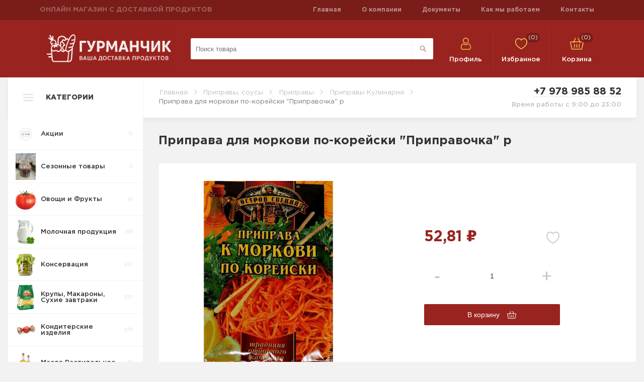

--- FILE ---
content_type: text/html; charset=utf-8
request_url: https://mgurman.ru/%D0%BF%D1%80%D0%B8%D0%BF%D1%80%D0%B0%D0%B2%D0%B0-%D0%B4%D0%BB%D1%8F-%D0%BC%D0%BE%D1%80%D0%BA%D0%BE%D0%B2%D0%B8-%D0%BF%D0%BE-%D0%BA%D0%BE%D1%80%D0%B5%D0%B9%D1%81%D0%BA%D0%B8-%D0%BF%D1%80%D0%B8%D0%BF%D1%80%D0%B0%D0%B2%D0%BE%D1%87%D0%BA%D0%B0-%D1%80
body_size: 263021
content:
<!DOCTYPE html>
<html lang="ru"  class="html-product-details-page">
<head>
    <title>&#x41F;&#x440;&#x438;&#x43F;&#x440;&#x430;&#x432;&#x430; &#x434;&#x43B;&#x44F; &#x43C;&#x43E;&#x440;&#x43A;&#x43E;&#x432;&#x438; &#x43F;&#x43E;-&#x43A;&#x43E;&#x440;&#x435;&#x439;&#x441;&#x43A;&#x438; &quot;&#x41F;&#x440;&#x438;&#x43F;&#x440;&#x430;&#x432;&#x43E;&#x447;&#x43A;&#x430;&quot; &#x440;</title>
    <meta http-equiv="Content-type" content="text/html;charset=UTF-8" />
    <meta name="description" content="20" />
    <meta name="keywords" content="&#x414;&#x43E;&#x441;&#x442;&#x430;&#x432;&#x43A;&#x430; &#x43F;&#x440;&#x43E;&#x434;&#x443;&#x43A;&#x442;&#x43E;&#x432; &#x43D;&#x430; &#x434;&#x43E;&#x43C; &#x421;&#x438;&#x43C;&#x444;&#x435;&#x440;&#x43E;&#x43F;&#x43E;&#x43B;&#x44C;, &#x434;&#x43E;&#x441;&#x442;&#x430;&#x432;&#x43A;&#x430; &#x43F;&#x440;&#x43E;&#x434;&#x443;&#x43A;&#x442;&#x43E;&#x432;,  &#x43F;&#x440;&#x43E;&#x434;&#x43E;&#x432;&#x43E;&#x43B;&#x44C;&#x441;&#x442;&#x432;&#x435;&#x43D;&#x43D;&#x44B;&#x439; &#x438;&#x43D;&#x442;&#x435;&#x440;&#x43D;&#x435;&#x442; &#x43C;&#x430;&#x433;&#x430;&#x437;&#x438;&#x43D;, &#x437;&#x430;&#x43A;&#x430;&#x437; &#x43F;&#x440;&#x43E;&#x434;&#x443;&#x43A;&#x442;&#x43E;&#x432; &#x43D;&#x430; &#x434;&#x43E;&#x43C;, &#x434;&#x43E;&#x441;&#x442;&#x430;&#x432;&#x43A;&#x430; &#x435;&#x434;&#x44B; &#x43D;&#x430; &#x434;&#x43E;&#x43C;, &#x438;&#x43D;&#x442;&#x435;&#x440;&#x43D;&#x435;&#x442; &#x43C;&#x430;&#x433;&#x430;&#x437;&#x438;&#x43D; &#x43F;&#x440;&#x43E;&#x434;&#x443;&#x43A;&#x442;&#x43E;&#x432; &#x441;&#x438;&#x43C;&#x444;&#x435;&#x440;&#x43E;&#x43F;&#x43E;&#x43B;&#x44C;, &#x437;&#x430;&#x43A;&#x430;&#x437;&#x442;&#x44C; &#x43F;&#x440;&#x43E;&#x434;&#x443;&#x43A;&#x442;&#x44B; &#x43D;&#x430; &#x434;&#x43E;&#x43C; &#x441;&#x438;&#x43C;&#x444;&#x435;&#x440;&#x43E;&#x43F;&#x43E;&#x43B;&#x44C;" />
    <meta name="generator" content="nopCommerce" />
    <meta name="viewport" content="width=device-width, initial-scale=1" />




    <!-- Open Graph -s->
    <meta property="og:type" content="website">
    <meta property="og:title" content="&#x41F;&#x440;&#x438;&#x43F;&#x440;&#x430;&#x432;&#x430; &#x434;&#x43B;&#x44F; &#x43C;&#x43E;&#x440;&#x43A;&#x43E;&#x432;&#x438; &#x43F;&#x43E;-&#x43A;&#x43E;&#x440;&#x435;&#x439;&#x441;&#x43A;&#x438; &quot;&#x41F;&#x440;&#x438;&#x43F;&#x440;&#x430;&#x432;&#x43E;&#x447;&#x43A;&#x430;&quot; &#x440;">
    <meta property="og:url" content="текущий_url_материала">
    <meta property="og:image" content="ссылка на фото материала. Еcли нет, вставить заглушку с логотипом сайта формат jpg">
    <meta property="og:description" content="{Описание материала. Если пусто ШАБЛОН: Заголовок H1 - Имя сайта}">
    <meta property="og:site_name" content="Название домена или Компании и описание, чем занимается сайт">
    <meta property="og:locale" content="{Язык. Пример: ru_RU, ru-UA, ru-KZ, ru-BY, ru-UZ, ru-TJ}" />
    <meta property="article:published_time" content="{Дата размещения статьи. Формат: 2015-05-20T10:31:27+00:00}" />
    <meta property="article:modified_time " content="{Дата изменения статьи. Формат: 2020-01-20T11:31:27+00:00}" />
    <meta property="article:author" content="{Автор статьи, если пусто то: Название домена или Компании}" />
    <meta property="article:section" content="{Категория}" />
    <meta property="article:tag" content="{Тег статьи}" />
    <meta name="referrer" content="origin-when-crossorigin">

    <!-- twitter -s->
    <meta name="twitter:card" content="summary"/>
    <meta name="twitter:site" content="{Название домена или Компании}"/>
    <meta name="twitter:title" content="{Заголовок материала}">
    <meta name="twitter:description" content="{Описание материала. Если пусто ШАБЛОН: Заголовок H1 - Имя Сайта}"/>
    <meta name="twitter:creator" content="https://site.ru/"/>
    <meta name="twitter:image:src" content="ссылка на фото материала. Если нет, вставить заглушку с логотипом сайта формат jpg"/>
    <meta name="twitter:domain" content="https://site.ru/"/>
    <meta name="content-language" content="{Язык. Пример: ru, ua, kz, by, uz, tj}" />

-->


    <!-- Favicons -->
    <link rel="apple-touch-icon" sizes="60x60" href="/icons/icons_0/apple-touch-icon.png">
    <link rel="icon" type="image/png" sizes="32x32" href="/icons/icons_0/favicon-32x32.png">
    <link rel="icon" type="image/png" sizes="16x16" href="/icons/icons_0/favicon-16x16.png">
    <link rel="manifest" href="/icons/icons_0/site.webmanifest">
    <link rel="mask-icon" href="/icons/icons_0/safari-pinned-tab.svg" color="#5bbad5">
    <link rel="shortcut icon" href="/icons/icons_0/favicon.ico">
    <meta name="msapplication-TileColor" content="#da532c">
    <meta name="msapplication-config" content="/icons/icons_0/browserconfig.xml">
    <meta name="theme-color" content="#ffffff">
    <!-- ./Favicons -->
    <meta property="og:type" content="product" />
<meta property="og:title" content="&#x41F;&#x440;&#x438;&#x43F;&#x440;&#x430;&#x432;&#x430; &#x434;&#x43B;&#x44F; &#x43C;&#x43E;&#x440;&#x43A;&#x43E;&#x432;&#x438; &#x43F;&#x43E;-&#x43A;&#x43E;&#x440;&#x435;&#x439;&#x441;&#x43A;&#x438; &quot;&#x41F;&#x440;&#x438;&#x43F;&#x440;&#x430;&#x432;&#x43E;&#x447;&#x43A;&#x430;&quot; &#x440;" />
<meta property="og:description" content="20" />
<meta property="og:image" content="https://mgurman.ru/images/thumbs/0013233_priprava-dl-morkovi-po-korejski-pripravoka-r_550.jpeg" />
<meta property="og:image:url" content="https://mgurman.ru/images/thumbs/0013233_priprava-dl-morkovi-po-korejski-pripravoka-r_550.jpeg" />
<meta property="og:url" content="https://mgurman.ru/%D0%BF%D1%80%D0%B8%D0%BF%D1%80%D0%B0%D0%B2%D0%B0-%D0%B4%D0%BB%D1%8F-%D0%BC%D0%BE%D1%80%D0%BA%D0%BE%D0%B2%D0%B8-%D0%BF%D0%BE-%D0%BA%D0%BE%D1%80%D0%B5%D0%B9%D1%81%D0%BA%D0%B8-%D0%BF%D1%80%D0%B8%D0%BF%D1%80%D0%B0%D0%B2%D0%BE%D1%87%D0%BA%D0%B0-%D1%80" />
<meta property="og:site_name" content="5&#x41C;&#x413;&#x443;&#x440;&#x43C;&#x430;&#x43D; &#x421;&#x438;&#x43C;&#x444;&#x435;&#x440;&#x43E;&#x43F;&#x43E;&#x43B;&#x44C;" />
<meta property="twitter:card" content="summary" />
<meta property="twitter:site" content="5&#x41C;&#x413;&#x443;&#x440;&#x43C;&#x430;&#x43D; &#x421;&#x438;&#x43C;&#x444;&#x435;&#x440;&#x43E;&#x43F;&#x43E;&#x43B;&#x44C;" />
<meta property="twitter:title" content="&#x41F;&#x440;&#x438;&#x43F;&#x440;&#x430;&#x432;&#x430; &#x434;&#x43B;&#x44F; &#x43C;&#x43E;&#x440;&#x43A;&#x43E;&#x432;&#x438; &#x43F;&#x43E;-&#x43A;&#x43E;&#x440;&#x435;&#x439;&#x441;&#x43A;&#x438; &quot;&#x41F;&#x440;&#x438;&#x43F;&#x440;&#x430;&#x432;&#x43E;&#x447;&#x43A;&#x430;&quot; &#x440;" />
<meta property="twitter:description" content="20" />
<meta property="twitter:image" content="https://mgurman.ru/images/thumbs/0013233_priprava-dl-morkovi-po-korejski-pripravoka-r_550.jpeg" />
<meta property="twitter:url" content="https://mgurman.ru/%D0%BF%D1%80%D0%B8%D0%BF%D1%80%D0%B0%D0%B2%D0%B0-%D0%B4%D0%BB%D1%8F-%D0%BC%D0%BE%D1%80%D0%BA%D0%BE%D0%B2%D0%B8-%D0%BF%D0%BE-%D0%BA%D0%BE%D1%80%D0%B5%D0%B9%D1%81%D0%BA%D0%B8-%D0%BF%D1%80%D0%B8%D0%BF%D1%80%D0%B0%D0%B2%D0%BE%D1%87%D0%BA%D0%B0-%D1%80" />

    
    
    <link href="/lib/jquery-ui/jquery-ui-1.12.1.custom/jquery-ui.min.css" rel="stylesheet" type="text/css" />
<link href="/Themes/DefaultClean/Content/css/styles.css" rel="stylesheet" type="text/css" />
<link href="/lib/magnific-popup/magnific-popup.css" rel="stylesheet" type="text/css" />

    <script src="//code.jivo.ru/widget/Yk2QjxLjhx"></script>

    <link rel="canonical" href="https://mgurman.ru/%d0%bf%d1%80%d0%b8%d0%bf%d1%80%d0%b0%d0%b2%d0%b0-%d0%b4%d0%bb%d1%8f-%d0%bc%d0%be%d1%80%d0%ba%d0%be%d0%b2%d0%b8-%d0%bf%d0%be-%d0%ba%d0%be%d1%80%d0%b5%d0%b9%d1%81%d0%ba%d0%b8-%d0%bf%d1%80%d0%b8%d0%bf%d1%80%d0%b0%d0%b2%d0%be%d1%87%d0%ba%d0%b0-%d1%80" />

    
    
    <link rel="apple-touch-icon" sizes="180x180" href="/icons/icons_0/apple-touch-icon.png"><link rel="icon" type="image/png" sizes="32x32" href="/icons/icons_0/favicon-32x32.png"><link rel="icon" type="image/png" sizes="192x192" href="/icons/icons_0/android-chrome-192x192.png"><link rel="icon" type="image/png" sizes="16x16" href="/icons/icons_0/favicon-16x16.png"><link rel="manifest" href="/icons/icons_0/site.webmanifest"><link rel="mask-icon" href="/icons/icons_0/safari-pinned-tab.svg" color="#5bbad5"><link rel="shortcut icon" href="/icons/icons_0/favicon.ico"><meta name="msapplication-TileColor" content="#2d89ef"><meta name="msapplication-TileImage" content="/icons/icons_0/mstile-144x144.png"><meta name="msapplication-config" content="/icons/icons_0/browserconfig.xml"><meta name="theme-color" content="#ffffff">
    
    <!--Powered by nopCommerce - https://www.nopCommerce.com-->
    <link rel="stylesheet" href="/css/kolya.css">
    <link rel="stylesheet" href="/css/kolya-desktop.css">
    <link rel="stylesheet" href="/css/style-two.css">
    <link rel="stylesheet" href="/css/style-one.css?1589277486">
    <link rel="stylesheet" href="/css/footer.min.css?1589277479">
    <link rel="stylesheet" href="/css/header.min.css?1589277473">
    <link rel="stylesheet" href="/css/product.min.css?1589277473">
    <link rel="stylesheet" href="/css/main.min.css?1589277473">
    <link rel="stylesheet" href="/css/cart.css?1589277473">
    <link rel="stylesheet" href="/css/cart1.min.css?1589277473">
    <link rel="stylesheet" href="/css/re-style.css?1589277473">
    <link rel="stylesheet" href="/css/notifications.min.css?1589277473">
    <link rel="stylesheet" href="/css/payment.css?1589277493">
    <meta name="yandex-verification" content="0fe5d42323b63731" />
    <meta name="yandex-verification" content="0fbf7826ac544e0e" />
    <!-- Yandex.Metrika counter -->
    <script type="text/javascript" >
        (function(m,e,t,r,i,k,a){m[i]=m[i]||function(){(m[i].a=m[i].a||[]).push(arguments)};
        m[i].l=1*new Date();k=e.createElement(t),a=e.getElementsByTagName(t)[0],k.async=1,k.src=r,a.parentNode.insertBefore(k,a)})
        (window, document, "script", "https://mc.yandex.ru/metrika/tag.js", "ym");

        ym(62165227, "init", {
                clickmap:true,
                trackLinks:true,
                accurateTrackBounce:true,
                webvisor:true
        });
    </script>
    <noscript><div><img src="https://mc.yandex.ru/watch/62165227" style="position:absolute; left:-9999px;" alt="" /></div></noscript>
    <!-- /Yandex.Metrika counter -->

    <!-- Yandex.Metrika counter -->
    <script type="text/javascript" >
       (function(m,e,t,r,i,k,a){m[i]=m[i]||function(){(m[i].a=m[i].a||[]).push(arguments)};
       m[i].l=1*new Date();
       for (var j = 0; j < document.scripts.length; j++) {if (document.scripts[j].src === r) { return; }}
       k=e.createElement(t),a=e.getElementsByTagName(t)[0],k.async=1,k.src=r,a.parentNode.insertBefore(k,a)})
       (window, document, "script", "https://mc.yandex.ru/metrika/tag.js", "ym");

       ym(94056490, "init", {
            clickmap:true,
            trackLinks:true,
            accurateTrackBounce:true,
            webvisor:true
       });
    </script>
    <noscript><div><img src="https://mc.yandex.ru/watch/94056490" style="position:absolute; left:-9999px;" alt="" /></div></noscript>
    <!-- /Yandex.Metrika counter -->

    <!-- Global site tag (gtag.js) - Google Analytics -->
    <script async src="https://www.googletagmanager.com/gtag/js?id=UA-164228176-1"></script>
    <script>
        window.dataLayer = window.dataLayer || [];
        function gtag(){dataLayer.push(arguments);}
        gtag('js', new Date());

        gtag('config', 'UA-164228176-1');
    </script>
	
	
	
	<script src="https://cdnjs.cloudflare.com/ajax/libs/jspdf/2.5.1/jspdf.umd.min.js"></script>

	
	<script src="//code.jivo.ru/widget/Yk2QjxLjhx" async></script>

	
	<script src="https://ajax.googleapis.com/ajax/libs/jquery/3.6.0/jquery.min.js"></script>
        


        <script>
                $(document).ready(function() {
                    var s = "";
                    var s2 = "";
                    var s3 = "";
                    var l = "https://mgurman.ru";
                    $('a').each(function(){
                        s = self.location.href.split("/");
                        //console.log($(this).attr('href')+"--------"+s[s.length-1]+"------"+s[s.length-2]);

                        if(s[s.length-1] == ""){
                            s2 = "index.html";
                            s3 = l;
                        }
                        if(s[s.length-1] == ""){
                        }

                        if(l+$(this).attr('href') == self.location.href || $(this).attr('href') == self.location.href || $(this).attr('href') == s[s.length-1] || $(this).attr('href') == s2 || $(this).attr('href') == l || $(this).attr('href') == "https://"+s[s.length-2]+"/"){
                            $(this).removeAttr('href');
                            // || $(this).attr('href') == "index.html"
                        }
                    })
                });
            </script>

	
</head>

<body>
<div style="display:none;">

</div>
<!--
    <div itemscope itemtype="http://schema.org/Organization" style="display:none;"> 
        <span itemprop="name">5М Гурман</span>
        Адрес и телефон:
        <div itemprop="address" itemscope itemtype="http://schema.org/PostalAddress">
            <span itemprop="streetAddress">Звоните</span>
            <span itemprop="postalCode">099999</span>
            <span itemprop="addressLocality">Симферополь, Россия</span>
        </div>
        Телефон:<span itemprop="telephone">+7 (978) 985-88-52</span>,
       <!-- E-mail: <span itemprop="email">pochta@medvedica.org</span>-s->
    </div>
-->

    <!--
    <section itemscope itemtype="http://schema.org/Article" style="display:none;"> 
        <h2 itemprop="headline">Онлайн магазин с доставкой продуктов</h2>
        <img itemprop="image" src="https://mgurman.ru/images/thumbs/0011861_0002277_0000900_Logo_gurman.png">
        <div itemprop="description">
            Если вы хотите заказать еду из магазина, необходимо просто выбрать нужные товары в нашем интернет-каталоге и оформить заказ на сайте. Далее наши курьеры быстро доставят ваш заказ на дом в любую точку Симферополя или Севастополя.
        </div>
        <time itemprop="datePublished" datetime="2023-06-29"></time>
        <span itemprop="author">mgurman.ru</span>
        <div itemprop="publisher" itemscope itemtype="https://schema.org/Organization">
            <span itemprop="streetAddress">Звоните</span>
            <span itemprop="postalCode">099999</span>
            <span itemprop="addressLocality">Симферополь, Россия</span>
            <div itemprop="logo" itemscope itemtype="https://schema.org/ImageObject">
                <img itemprop="url" src="https://mgurman.ru/images/thumbs/0011861_0002277_0000900_Logo_gurman.png" />
            </div>
            <meta itemprop="name" content="mgurman.ru">
            <meta itemprop="url" content="mgurman.ru">
        </div>
        <meta itemprop="dateModified" content="2023-06-29" />
        <meta itemscope itemprop="mainEntityOfPage" itemType="https://schema.org/WebPage" itemid="https://mgurman.ru/" />
    </section>-->


<div class="ajax-loading-block-window" style="display: none">
</div>
<div id="dialog-notifications-success" title="Уведомление" style="display:none;">
</div>
<div id="dialog-notifications-error" title="Ошибка" style="display:none;">
</div>
<div id="dialog-notifications-warning" title="Предупреждение" style="display:none;">
</div>
<div id="bar-notification" class="bar-notification-container" data-close="Закрыть">
</div>



<!--[if lte IE 8]>
    <div style="clear:both;height:59px;text-align:center;position:relative;">
        <a href="http://www.microsoft.com/windows/internet-explorer/default.aspx" target="_blank">
            <img src="/Themes/DefaultClean/Content/images/ie_warning.jpg" height="42" width="820" alt="You are using an outdated browser. For a faster, safer browsing experience, upgrade for free today." />
        </a>
    </div>
<![endif]-->
<div class="master-wrapper-page">
    
    <div class="header-top">
    
    <div class="header-container">
        <!-- Заголовок сверху 111 -->
        <div class="header-top__title">
            <span class="header-top__title__span">Онлайн магазин с доставкой продуктов по Симферополю</span>
        </div>
        <!-- END Заголовок сверху -->

        <!-- Ссылки на скачивание в магазине и соц сети -->
        <!--<div class="social">
            <a href="#" class="social-item header-app-link">
                <img src="/icons/figma/apple-logo.svg" alt="" class="social-item__img">
            </a>
            <a href="https://whispy.site/Insta.market.app.apk" class="social-item header-app-link">
                <img src="/icons/figma/gplay-logo.svg" alt="" class="social-item__img">
            </a>
            <a href="https://instagram.com/instamarket.simf" class="social-item header-inst-link">
                <img src="/icons/figma/instagram-logo.svg" alt="" class="social-item__img">
            </a>
        </div>-->
        <!-- END Ссылки на скачивание в магазине и соц сети -->

        <!-- Внутренние ссылки -->
        <div class="header-top__links">
            <ul class="top-links">
                <li class="top-links__li">
                    <a href="/" class="top-links__li__a">Главная</a>
                </li>
                <li class="top-links__li">
                    <a href="/about-us" class="top-links__li__a">О компании</a>
                </li>
                <li class="top-links__li">
                    <a href="/privacy-notice" class="top-links__li__a">Документы</a>
                </li>
                <li class="top-links__li">
                    <a href="/conditions-of-use" class="top-links__li__a">Как мы работаем</a>
                </li>
                <li class="top-links__li">
                    <a href="/contacts" class="top-links__li__a">Контакты</a>
                </li>
            </ul>
        </div>
        <!-- END Внутренние ссылки -->
    </div>
    

    
</div>

    
    <div class="header-menu">
         
        <div class="header-container">
           

            <!-- Логотип -->
            
    <a href="/" class="header-menu__logo">
        <img alt="5&#x41C;&#x413;&#x443;&#x440;&#x43C;&#x430;&#x43D; &#x421;&#x438;&#x43C;&#x444;&#x435;&#x440;&#x43E;&#x43F;&#x43E;&#x43B;&#x44C;" src="https://mgurman.ru/images/thumbs/0011861_0002277_0000900_Logo_gurman.png" class="header-menu__logo__img">
    </a>
            <!-- END Логотип -->
            
            
<div class="header-menu__search">
    <span class="menu-toggle button category-toggle-mobile yellow">Каталог</span>

    <!--  -->
    <form method="get" id="small-search-box-form" class="search-form" action="/search">
        <input type="text" class="search-box-text search-form__field" id="small-searchterms" autocomplete="off" name="q" placeholder="Поиск товара" aria-label="Поиск по магазину" />
        
        <input type="submit" class="button-12 search-box-button search-form__button" value="."/>
            
                    
        
    </form>
    <a href="tel:+79789858852" class="button call-action yellow"></a>
    <!--  -->

</div>

            
            <div class="header-menu__nav-links header-links">
                
                
        
            <!-- <li><a href="/register?returnUrl=%2F%25D0%25BF%25D1%2580%25D0%25B8%25D0%25BF%25D1%2580%25D0%25B0%25D0%25B2%25D0%25B0-%25D0%25B4%25D0%25BB%25D1%258F-%25D0%25BC%25D0%25BE%25D1%2580%25D0%25BA%25D0%25BE%25D0%25B2%25D0%25B8-%25D0%25BF%25D0%25BE-%25D0%25BA%25D0%25BE%25D1%2580%25D0%25B5%25D0%25B9%25D1%2581%25D0%25BA%25D0%25B8-%25D0%25BF%25D1%2580%25D0%25B8%25D0%25BF%25D1%2580%25D0%25B0%25D0%25B2%25D0%25BE%25D1%2587%25D0%25BA%25D0%25B0-%25D1%2580" class="ico-register"> <img src="/images/register.svg" /> </a></li> -->
            <!-- <a href="/login?returnUrl=%2F%25D0%25BF%25D1%2580%25D0%25B8%25D0%25BF%25D1%2580%25D0%25B0%25D0%25B2%25D0%25B0-%25D0%25B4%25D0%25BB%25D1%258F-%25D0%25BC%25D0%25BE%25D1%2580%25D0%25BA%25D0%25BE%25D0%25B2%25D0%25B8-%25D0%25BF%25D0%25BE-%25D0%25BA%25D0%25BE%25D1%2580%25D0%25B5%25D0%25B9%25D1%2581%25D0%25BA%25D0%25B8-%25D0%25BF%25D1%2580%25D0%25B8%25D0%25BF%25D1%2580%25D0%25B0%25D0%25B2%25D0%25BE%25D1%2587%25D0%25BA%25D0%25B0-%25D1%2580" class="ico-login"> <img src="/images/user.png" /> </a> -->
            <a href="/login?returnUrl=%2F%25D0%25BF%25D1%2580%25D0%25B8%25D0%25BF%25D1%2580%25D0%25B0%25D0%25B2%25D0%25B0-%25D0%25B4%25D0%25BB%25D1%258F-%25D0%25BC%25D0%25BE%25D1%2580%25D0%25BA%25D0%25BE%25D0%25B2%25D0%25B8-%25D0%25BF%25D0%25BE-%25D0%25BA%25D0%25BE%25D1%2580%25D0%25B5%25D0%25B9%25D1%2581%25D0%25BA%25D0%25B8-%25D0%25BF%25D1%2580%25D0%25B8%25D0%25BF%25D1%2580%25D0%25B0%25D0%25B2%25D0%25BE%25D1%2587%25D0%25BA%25D0%25B0-%25D1%2580" class="nav-link">
                <div class="nav-link__icon-block">
                    <div class="nav-link__icon">
                        <!-- <span class="nav-link__icon__amount">169</span> -->
                        <img src="/icons/figma/profile-header.svg" alt="" class="nav-link__icon__img">
                    </div>
                </div>
                <div class="nav-link__text">
                    <span class="nav-link__text__span">Профиль</span>
                </div>
            </a>
                            <!-- <li>
                <a href="/wishlist" class="ico-wishlist">
                    <span class="wishlist-label"> <img src="/images/favorit.png" /> </span>
                    <span class="wishlist-qty">(0)</span>
                </a>
            </li> -->
            <a href="/wishlist" class="nav-link">
                <div class="nav-link__icon">
                    <span class="nav-link__icon__amount wishlist-qty">(0)</span>
                    <img src="/icons/figma/fav-header.svg" alt="" class="nav-link__icon__img">
                </div>
                <div class="nav-link__text">
                    <span class="nav-link__text__span">Избранное</span>
                </div>
            </a>
        
            <!-- <li id="topcartlink">
                <a href="/cart" class="ico-cart">
                    <span class="cart-label"> <img src="/images/cart.png" /> </span>
                    <span class="cart-qty">(0)</span>
                </a>
            </li> -->
            <a href="/cart" class="nav-link" id="topcartlink">
                <div class="nav-link__icon">
                    <span class="nav-link__icon__amount cart-qty">(0)</span>
                    <img src="/icons/figma/cart-header.svg" alt="" class="nav-link__icon__img">
                </div>
                <div class="nav-link__text">
                    <!-- Пока не отображается сумма  -->
                    <span class="nav-link__text__span">Корзина</span>
                    <!-- <span class="nav-link__text__span cart">92 579</span>
                    <span class="nav-link__text__span cart rub">&#8381;</span> -->
                </div>
            </a>
        

            

                <div id="flyout-cart" class="flyout-cart">
    <div class="mini-shopping-cart">
        <div class="count">
Ваша корзина пуста.        </div>
    </div>
</div>

            </div>

            <style>
            @media(min-width: 993px){
                .header-container .menu-toggle, .header-container .mobile{
                    display: none!important;
                }
            }
            .html-home-page .header-menu{
                background-color: #99241f!important;
            }
            </style>
            <!-- <ul class="top-menu notmobile">
    
        <li><a href="/">Главная</a></li>
    <li>
    <a href="/%D0%BE%D0%B2%D0%BE%D1%89%D0%B8-%D1%84%D1%80%D1%83%D0%BA%D1%82%D1%8B-2">&#x41E;&#x432;&#x43E;&#x449;&#x438; &#x438; &#x424;&#x440;&#x443;&#x43A;&#x442;&#x44B;
 (95)    </a>
</li><li>
    <a href="/%D1%85%D0%BE%D0%BB%D0%BE%D0%B4%D0%B8%D0%BB%D1%8C%D0%BD%D0%B8%D0%BA-%D1%81%D0%BA%D0%BE%D1%80%D0%BE%D0%BF%D0%BE%D1%80%D1%82-3">&#x41C;&#x43E;&#x43B;&#x43E;&#x447;&#x43D;&#x430;&#x44F; &#x43F;&#x440;&#x43E;&#x434;&#x443;&#x43A;&#x446;&#x438;&#x44F;
 (368)    </a>
            <div class="sublist-toggle"></div>
            <ul class="sublist first-level">
<li>
    <a href="/%D1%82%D0%B2%D0%BE%D1%80%D0%BE%D0%B3-%D0%B8-%D1%82%D0%B2%D0%BE%D1%80%D0%BE%D0%B6%D0%BD%D0%B0%D1%8F-%D0%BC%D0%B0%D1%81%D1%81%D0%B0-2">&#x422;&#x432;&#x43E;&#x440;&#x43E;&#x433; &#x438; &#x442;&#x432;&#x43E;&#x440;&#x43E;&#x436;&#x43D;&#x430;&#x44F; &#x43C;&#x430;&#x441;&#x441;&#x430;
 (61)    </a>
</li><li>
    <a href="/%D1%81%D1%8B%D1%80%D0%BA%D0%B8-%D1%81%D0%BB%D0%B0%D0%B4%D0%BA%D0%B8%D0%B5-2">&#x421;&#x44B;&#x440;&#x43A;&#x438; &#x421;&#x43B;&#x430;&#x434;&#x43A;&#x438;&#x435;
 (28)    </a>
</li><li>
    <a href="/%D1%82%D0%B5%D0%BF%D0%BB%D0%B0%D1%8F-%D0%BF%D0%BE%D0%BB%D0%BA%D0%B0-%D0%BC%D0%BE%D0%BB%D0%BE%D0%BA%D0%BE-3">&#x41C;&#x43E;&#x43B;&#x43E;&#x447;&#x43D;&#x430;&#x44F; &#x43F;&#x440;&#x43E;&#x434;&#x443;&#x43A;&#x446;&#x438;&#x44F; &#x434;&#x43B;&#x438;&#x442;&#x435;&#x43B;&#x44C;&#x43D;&#x43E;&#x433;&#x43E; &#x445;&#x440;&#x430;&#x43D;&#x435;&#x43D;&#x438;&#x44F;
 (36)    </a>
            <div class="sublist-toggle"></div>
            <ul class="sublist ">
<li>
    <a href="/%D1%81%D0%BB%D0%B8%D0%B2%D0%BA%D0%B8-%D1%82%D0%B5%D0%BF%D0%BB%D0%B0%D1%8F-%D0%BF%D0%BE%D0%BB%D0%BA%D0%B0-2">&#x421;&#x43B;&#x438;&#x432;&#x43A;&#x438; &#x434;&#x43B;&#x438;&#x442;&#x435;&#x43B;&#x44C;&#x43D;&#x43E;&#x433;&#x43E; &#x445;&#x440;&#x430;&#x43D;&#x435;&#x43D;&#x438;&#x44F;
 (12)    </a>
</li><li>
    <a href="/%D0%BC%D0%BE%D0%BB%D0%BE%D0%BA%D0%BE-%D0%B4%D0%BB%D1%8F-%D0%B4%D0%B5%D1%82%D0%B5%D0%B9-2">&#x41C;&#x43E;&#x43B;&#x43E;&#x43A;&#x43E; &#x414;&#x43B;&#x44F; &#x434;&#x435;&#x442;&#x435;&#x439;
 (2)    </a>
</li><li>
    <a href="/%D0%BA%D0%BE%D0%BA%D1%82%D0%B5%D0%B9%D0%BB%D0%B8-%D1%82%D0%BC-%D0%BC%D0%BE%D0%BB%D0%BE%D0%BA%D0%BE-2">&#x41A;&#x43E;&#x43A;&#x442;&#x435;&#x439;&#x43B;&#x438; &#x422;&#x41C; &#x41C;&#x43E;&#x43B;&#x43E;&#x43A;&#x43E;
 (2)    </a>
</li><li>
    <a href="/%D0%B9%D0%BE%D0%B3%D1%83%D1%80%D1%82-%D1%82%D0%B5%D0%BF%D0%BB%D0%B0%D1%8F-%D0%BF%D0%BE%D0%BB%D0%BA%D0%B0-2">&#x419;&#x43E;&#x433;&#x443;&#x440;&#x442; &#x434;&#x43B;&#x438;&#x442;&#x435;&#x43B;&#x44C;&#x43D;&#x43E;&#x433;&#x43E; &#x445;&#x440;&#x430;&#x43D;&#x435;&#x43D;&#x438;&#x44F;
 (0)    </a>
</li><li>
    <a href="/%D0%BC%D0%BE%D0%BB%D0%BE%D0%BA%D0%BE-%D1%83%D0%BB%D1%8C%D1%82%D1%80%D0%B0%D0%BF%D0%B0%D1%81%D1%82%D0%B5%D1%80%D0%B8%D0%B7%D0%BE%D0%B2%D0%B0%D0%BD%D0%BD%D0%BE%D0%B5-2">&#x41C;&#x43E;&#x43B;&#x43E;&#x43A;&#x43E; &#x423;&#x43B;&#x44C;&#x442;&#x440;&#x430;&#x43F;&#x430;&#x441;&#x442;&#x435;&#x440;&#x438;&#x437;&#x43E;&#x432;&#x430;&#x43D;&#x43D;&#x43E;&#x435;
 (8)    </a>
</li>            </ul>
</li><li>
    <a href="/%D0%B9%D0%BE%D0%B3%D1%83%D1%80%D1%82-2">&#x419;&#x43E;&#x433;&#x443;&#x440;&#x442;
 (71)    </a>
</li><li>
    <a href="/%D1%81%D0%BC%D0%B5%D1%82%D0%B0%D0%BD%D0%B0-2">&#x421;&#x43C;&#x435;&#x442;&#x430;&#x43D;&#x430;
 (25)    </a>
</li><li>
    <a href="/%D0%B4%D0%B5%D1%81%D0%B5%D1%80%D1%82%D1%8B-2">&#x414;&#x435;&#x441;&#x435;&#x440;&#x442;&#x44B;
 (20)    </a>
</li><li>
    <a href="/%D0%B0%D0%BA%D1%82%D0%B8%D0%BC%D0%B5%D0%BB%D1%8C-2">&#x410;&#x43A;&#x442;&#x438;&#x43C;&#x435;&#x43B;&#x44C;
 (2)    </a>
</li><li>
    <a href="/%D0%BF%D1%83%D0%B4%D0%B8%D0%BD%D0%B3-%D1%85%D0%BE%D0%BB%D0%BE%D0%B4-2">&#x41F;&#x443;&#x434;&#x438;&#x43D;&#x433; &#x43C;&#x43E;&#x43B;&#x43E;&#x447;&#x43D;&#x44B;&#x439;
 (6)    </a>
</li><li>
    <a href="/%D0%BC%D0%BE%D0%BB%D0%BE%D0%BA%D0%BE-%D1%81%D0%BA%D0%BE%D1%80%D0%BE%D0%BF%D0%BE%D1%80%D1%82-2">&#x41C;&#x43E;&#x43B;&#x43E;&#x43A;&#x43E;
 (10)    </a>
</li><li>
    <a href="/%D0%BA%D0%BE%D0%BA%D1%82%D0%B5%D0%B9%D0%BB%D0%B8-%D1%81%D0%BA%D0%BE%D1%80%D0%BE%D0%BF%D0%BE%D1%80%D1%82-2">&#x41C;&#x43E;&#x43B;&#x43E;&#x447;&#x43D;&#x44B;&#x435; &#x43A;&#x43E;&#x43A;&#x442;&#x435;&#x439;&#x43B;&#x438;
 (18)    </a>
</li><li>
    <a href="/%D1%80%D1%8F%D0%B6%D0%B5%D0%BD%D0%BA%D0%B0-2">&#x420;&#x44F;&#x436;&#x435;&#x43D;&#x43A;&#x430;
 (2)    </a>
</li><li>
    <a href="/%D0%B4%D0%B5%D1%81%D0%B5%D1%80%D1%82-%D1%81%D1%8B%D1%80%D0%BE%D0%BA-2">&#x414;&#x435;&#x441;&#x435;&#x440;&#x442; &#x421;&#x44B;&#x440;&#x43E;&#x43A;
 (4)    </a>
</li><li>
    <a href="/%D1%81%D1%8B%D0%B2%D0%BE%D1%80%D0%BE%D1%82%D0%BA%D0%B0-2">&#x421;&#x44B;&#x432;&#x43E;&#x440;&#x43E;&#x442;&#x43A;&#x430;
 (6)    </a>
</li><li>
    <a href="/%D0%B7%D0%B0%D0%BC%D0%B5%D0%BD%D0%B8%D1%82%D0%B5%D0%BB%D0%B8-%D0%BC%D0%BE%D0%BB%D0%BE%D0%BA%D0%B0">&#x417;&#x430;&#x43C;&#x435;&#x43D;&#x438;&#x442;&#x435;&#x43B;&#x438; &#x43C;&#x43E;&#x43B;&#x43E;&#x43A;&#x430;
 (10)    </a>
</li><li>
    <a href="/%D0%BA%D0%B8%D1%81%D0%BB%D0%BE%D0%BC%D0%BE%D0%BB%D0%BE%D1%87%D0%BD%D1%8B%D0%B5-%D0%BF%D1%80%D0%BE%D0%B4%D1%83%D0%BA%D1%82%D1%8B">&#x41A;&#x438;&#x441;&#x43B;&#x43E;&#x43C;&#x43E;&#x43B;&#x43E;&#x447;&#x43D;&#x44B;&#x435; &#x43F;&#x440;&#x43E;&#x434;&#x443;&#x43A;&#x442;&#x44B;
 (36)    </a>
            <div class="sublist-toggle"></div>
            <ul class="sublist ">
<li>
    <a href="/%D0%BA%D0%B5%D1%84%D0%B8%D1%80-2">&#x41A;&#x435;&#x444;&#x438;&#x440;
 (6)    </a>
</li>            </ul>
</li>            </ul>
</li><li>
    <a href="/%D0%B1%D0%B0%D0%BA%D0%B0%D0%BB%D0%B5%D1%8F-3">&#x41A;&#x43E;&#x43D;&#x441;&#x435;&#x440;&#x432;&#x430;&#x446;&#x438;&#x44F;
 (432)    </a>
            <div class="sublist-toggle"></div>
            <ul class="sublist first-level">
<li>
    <a href="/%D0%BA%D0%BE%D0%BD%D1%81%D0%B5%D1%80%D0%B2%D0%B0%D1%86%D0%B8%D1%8F-%D0%BE%D0%B2%D0%BE%D1%89%D0%BD%D0%B0%D1%8F-2">&#x41A;&#x43E;&#x43D;&#x441;&#x435;&#x440;&#x432;&#x44B; &#x41E;&#x432;&#x43E;&#x449;&#x43D;&#x44B;&#x435;
 (89)    </a>
</li><li>
    <a href="/%D0%BA%D0%BE%D0%BD%D1%81%D0%B5%D1%80%D0%B2%D0%B0%D1%86%D0%B8%D1%8F-%D1%80%D1%8B%D0%B1%D0%BD%D0%B0%D1%8F-2">&#x41A;&#x43E;&#x43D;&#x441;&#x435;&#x440;&#x432;&#x44B; &#x420;&#x44B;&#x431;&#x43D;&#x44B;&#x435;
 (26)    </a>
</li><li>
    <a href="/%D0%BA%D0%BE%D0%BD%D1%81%D0%B5%D1%80%D0%B2%D0%B0%D1%86%D0%B8%D1%8F-%D0%BE%D0%B2%D0%BE%D1%89%D0%BD%D0%B0%D1%8F-%D0%BC%D0%BE%D1%80%D0%B5%D0%BF%D1%80%D0%BE%D0%B4%D1%83%D0%BA%D1%82%D1%8B">&#x41A;&#x43E;&#x43D;&#x441;&#x435;&#x440;&#x432;&#x44B; &#x41E;&#x432;&#x43E;&#x449;&#x43D;&#x44B;&#x435; &#x41C;&#x43E;&#x440;&#x435;&#x43F;&#x440;&#x43E;&#x434;&#x443;&#x43A;&#x442;&#x44B;
 (2)    </a>
</li><li>
    <a href="/%D1%81%D0%B3%D1%83%D1%89%D0%B5%D0%BD%D0%BA%D0%B0-%D0%B4%D0%B6%D0%B5%D0%BC%D1%8B">&#x421;&#x433;&#x443;&#x449;&#x435;&#x43D;&#x43A;&#x430; &#x414;&#x436;&#x435;&#x43C;&#x44B;
 (44)    </a>
</li><li>
    <a href="/%D0%BA%D0%BE%D0%BD%D1%81%D0%B5%D1%80%D0%B2%D0%B0%D1%86%D0%B8%D1%8F-%D0%BC%D1%8F%D1%81%D0%BD%D0%B0%D1%8F-2">&#x41A;&#x43E;&#x43D;&#x441;&#x435;&#x440;&#x432;&#x44B; &#x41C;&#x44F;&#x441;&#x43D;&#x44B;&#x435;
 (29)    </a>
</li><li>
    <a href="/%D0%BA%D0%BE%D0%BD%D1%81%D0%B5%D1%80%D0%B2%D0%B0%D1%86%D0%B8%D1%8F-%D0%BC%D1%8F%D1%81%D0%BD%D0%B0%D1%8F-%D1%81%D0%B2%D0%B8%D0%BD%D0%B8%D0%BD%D0%B0">&#x41A;&#x43E;&#x43D;&#x441;&#x435;&#x440;&#x432;&#x44B; &#x41C;&#x44F;&#x441;&#x43D;&#x44B;&#x435; &#x421;&#x432;&#x438;&#x43D;&#x438;&#x43D;&#x430;
 (3)    </a>
</li><li>
    <a href="/%D1%81%D0%BE%D0%BB%D0%B5%D0%BD%D1%8C%D1%8F">&#x421;&#x43E;&#x43B;&#x435;&#x43D;&#x44C;&#x44F;
 (15)    </a>
</li><li>
    <a href="/%D0%B1%D0%B0%D0%BA%D0%B0%D0%BB%D0%B5%D1%8F-5">&#x41A;&#x43E;&#x43D;&#x441;&#x435;&#x440;&#x432;&#x430;&#x446;&#x438;&#x438;
 (8)    </a>
</li>            </ul>
</li><li>
    <a href="/%D0%BA%D1%80%D1%83%D0%BF%D1%8B-%D0%BC%D0%B0%D0%BA%D0%B0%D1%80%D0%BE%D0%BD%D1%8B-%D1%81%D1%83%D1%85%D0%B8%D0%B5-%D0%B7%D0%B0%D0%B2%D1%82%D1%80%D0%B0%D0%BA%D0%B8">&#x41A;&#x440;&#x443;&#x43F;&#x44B;, &#x41C;&#x430;&#x43A;&#x430;&#x440;&#x43E;&#x43D;&#x44B;, &#x421;&#x443;&#x445;&#x438;&#x435; &#x437;&#x430;&#x432;&#x442;&#x440;&#x430;&#x43A;&#x438;
 (523)    </a>
            <div class="sublist-toggle"></div>
            <ul class="sublist first-level">
<li>
    <a href="/%D0%BA%D0%B0%D1%88%D0%B8-%D0%BA%D1%80%D1%83%D0%BF%D1%8B-3">&#x41A;&#x440;&#x443;&#x43F;&#x44B; &#x438; &#x431;&#x43E;&#x431;&#x43E;&#x432;&#x44B;&#x435;
 (137)    </a>
            <div class="sublist-toggle"></div>
            <ul class="sublist ">
<li>
    <a href="/%D0%BC%D1%8E%D1%81%D0%BB%D0%B8">&#x41C;&#x44E;&#x441;&#x43B;&#x438;
 (12)    </a>
</li><li>
    <a href="/%D0%BE%D0%B2%D1%81%D1%8F%D0%BD%D1%8B%D0%B5-%D0%B1%D1%8B%D1%81%D1%82%D1%80%D0%BE%D0%B3%D0%BE-%D0%BF%D1%80%D0%B8%D0%B3%D0%BE%D1%82%D0%BE%D0%B2%D0%BB%D0%B5%D0%BD%D0%B8%D1%8F-2">&#x41E;&#x432;&#x441;&#x44F;&#x43D;&#x44B;&#x435; &#x431;&#x44B;&#x441;&#x442;&#x440;&#x43E;&#x433;&#x43E; &#x43F;&#x440;&#x438;&#x433;&#x43E;&#x442;&#x43E;&#x432;&#x43B;&#x435;&#x43D;&#x438;&#x44F;
 (28)    </a>
</li><li>
    <a href="/%D1%85%D0%BB%D0%BE%D0%BF%D1%8C%D1%8F-2">&#x425;&#x43B;&#x43E;&#x43F;&#x44C;&#x44F;
 (16)    </a>
</li><li>
    <a href="/%D1%81%D1%83%D1%85%D0%BE%D1%84%D1%80%D1%83%D0%BA%D1%82%D1%8B-2">&#x421;&#x443;&#x445;&#x43E;&#x444;&#x440;&#x443;&#x43A;&#x442;&#x44B;
 (1)    </a>
</li><li>
    <a href="/%D0%B3%D0%B0%D1%80%D0%BD%D0%B8%D1%80%D1%8B-2">&#x413;&#x430;&#x440;&#x43D;&#x438;&#x440;&#x44B;
 (0)    </a>
</li><li>
    <a href="/%D0%BA%D1%80%D1%83%D0%BF%D1%8B-3">&#x41A;&#x440;&#x443;&#x43F;&#x44B;2
 (35)    </a>
</li><li>
    <a href="/%D0%BA%D0%B0%D1%88%D0%B8-%D0%BA%D1%80%D1%83%D0%BF%D1%8B-%D0%B1%D1%8B%D1%81%D1%82%D1%80%D0%BE-3">&#x41A;&#x430;&#x448;&#x438;. &#x43A;&#x440;&#x443;&#x43F;&#x44B; &#x411;&#x44B;&#x441;&#x442;&#x440;&#x43E;
 (11)    </a>
</li>            </ul>
</li><li>
    <a href="/%D0%B3%D0%BE%D1%82%D0%BE%D0%B2%D1%8B%D0%B5-%D0%B7%D0%B0%D0%B2%D1%82%D1%80%D0%B0%D0%BA%D0%B8-3">&#x421;&#x443;&#x445;&#x438;&#x435; &#x437;&#x430;&#x432;&#x442;&#x440;&#x430;&#x43A;&#x438;, &#x43A;&#x430;&#x448;&#x438;, &#x445;&#x43B;&#x43E;&#x43F;&#x44C;&#x44F;
 (9)    </a>
            <div class="sublist-toggle"></div>
            <ul class="sublist ">
<li>
    <a href="/%D0%B3%D0%BE%D1%82%D0%BE%D0%B2%D1%8B%D0%B9-%D0%B7%D0%B0%D0%B2%D1%82%D1%80%D0%B0%D0%BA-2">&#x421;&#x443;&#x445;&#x438;&#x435; &#x437;&#x430;&#x432;&#x442;&#x440;&#x430;&#x43A;&#x438;
 (8)    </a>
</li>            </ul>
</li><li>
    <a href="/%D0%BC%D0%B0%D0%BA%D0%B0%D1%80%D0%BE%D0%BD%D1%8B-2">&#x41C;&#x430;&#x43A;&#x430;&#x440;&#x43E;&#x43D;&#x44B;
 (97)    </a>
            <div class="sublist-toggle"></div>
            <ul class="sublist ">
<li>
    <a href="/%D0%BB%D0%B0%D0%BF%D1%88%D0%B0-%D0%B1%D1%8B%D1%81%D1%82%D1%80%D0%BE%D0%B3%D0%BE-%D0%BF%D1%80%D0%B8%D0%B3%D0%BE%D1%82%D0%BE%D0%B2%D0%BB%D0%B5%D0%BD%D0%B8%D1%8F-2">&#x41B;&#x430;&#x43F;&#x448;&#x430; &#x431;&#x44B;&#x441;&#x442;&#x440;&#x43E;&#x433;&#x43E; &#x43F;&#x440;&#x438;&#x433;&#x43E;&#x442;&#x43E;&#x432;&#x43B;&#x435;&#x43D;&#x438;&#x44F;
 (26)    </a>
</li><li>
    <a href="/%D1%8F%D0%BF%D0%BE%D0%BD%D1%81%D0%BA%D0%B0%D1%8F-%D0%BA%D1%83%D1%85%D0%BD%D1%8F">&#x42F;&#x43F;&#x43E;&#x43D;&#x441;&#x43A;&#x430;&#x44F; &#x43A;&#x443;&#x445;&#x43D;&#x44F;
 (15)    </a>
</li>            </ul>
</li>            </ul>
</li><li>
    <a href="/%D0%BA%D0%BE%D0%BD%D0%B4%D0%B8%D1%82%D0%B5%D1%80%D1%81%D0%BA%D0%B8%D0%B5-%D0%B8%D0%B7%D0%B4%D0%B5%D0%BB%D0%B8%D1%8F-3">&#x41A;&#x43E;&#x43D;&#x434;&#x438;&#x442;&#x435;&#x440;&#x441;&#x43A;&#x438;&#x435; &#x438;&#x437;&#x434;&#x435;&#x43B;&#x438;&#x44F;
 (670)    </a>
            <div class="sublist-toggle"></div>
            <ul class="sublist first-level">
<li>
    <a href="/%D0%B2%D0%BE%D1%81%D1%82%D0%BE%D1%87%D0%BD%D1%8B%D0%B5-%D1%81%D0%BB%D0%B0%D0%B4%D0%BE%D1%81%D1%82%D0%B8-3">&#x412;&#x43E;&#x441;&#x442;&#x43E;&#x447;&#x43D;&#x44B;&#x435; &#x441;&#x43B;&#x430;&#x434;&#x43E;&#x441;&#x442;&#x438;
 (32)    </a>
            <div class="sublist-toggle"></div>
            <ul class="sublist ">
<li>
    <a href="/%D0%B8%D1%80%D0%B8%D1%81-2">&#x418;&#x440;&#x438;&#x441;
 (1)    </a>
</li><li>
    <a href="/%D0%B7%D0%B5%D1%84%D0%B8%D1%80">&#x417;&#x435;&#x444;&#x438;&#x440;
 (11)    </a>
            <div class="sublist-toggle"></div>
            <ul class="sublist ">
<li>
    <a href="/%D0%B3%D0%BB%D0%B0%D0%B7%D0%B8%D1%80%D0%BE%D0%B2%D0%B0%D0%BD%D0%BD%D1%8B%D0%B9">&#x413;&#x43B;&#x430;&#x437;&#x438;&#x440;&#x43E;&#x432;&#x430;&#x43D;&#x43D;&#x44B;&#x439;
 (0)    </a>
</li>            </ul>
</li><li>
    <a href="/%D0%BC%D0%B0%D1%80%D0%BC%D0%B5%D0%BB%D0%B0%D0%B4">&#x41C;&#x430;&#x440;&#x43C;&#x435;&#x43B;&#x430;&#x434;
 (9)    </a>
</li><li>
    <a href="/%D0%BA%D0%BE%D0%B7%D0%B8%D0%BD%D0%B0%D0%BA%D0%B8-2">&#x41A;&#x43E;&#x437;&#x438;&#x43D;&#x430;&#x43A;&#x438;
 (7)    </a>
            <div class="sublist-toggle"></div>
            <ul class="sublist ">
<li>
    <a href="/%D0%BF%D1%80%D0%BE%D1%87%D0%B8%D0%B5">&#x41F;&#x440;&#x43E;&#x447;&#x438;&#x435;
 (1)    </a>
</li><li>
    <a href="/%D1%80%D0%B8%D1%81%D0%BE%D0%B2%D1%8B%D0%B5">&#x420;&#x438;&#x441;&#x43E;&#x432;&#x44B;&#x435;
 (0)    </a>
</li><li>
    <a href="/%D0%BF%D0%BE%D0%B4%D1%81%D0%BE%D0%BB%D0%BD%D0%B5%D1%87%D0%BD%D1%8B%D0%B5">&#x41F;&#x43E;&#x434;&#x441;&#x43E;&#x43B;&#x43D;&#x435;&#x447;&#x43D;&#x44B;&#x435;
 (2)    </a>
</li><li>
    <a href="/%D0%B0%D1%80%D0%B0%D1%85%D0%B8%D1%81%D0%BE%D0%B2%D1%8B%D0%B5-2">&#x410;&#x440;&#x430;&#x445;&#x438;&#x441;&#x43E;&#x432;&#x44B;&#x435;
 (2)    </a>
</li>            </ul>
</li><li>
    <a href="/%D1%85%D0%B0%D0%BB%D0%B2%D0%B0-3">&#x425;&#x430;&#x43B;&#x432;&#x430;
 (3)    </a>
            <div class="sublist-toggle"></div>
            <ul class="sublist ">
<li>
    <a href="/%D0%BF%D0%BE%D0%B4%D1%81%D0%BE%D0%BB%D0%BD%D0%B5%D1%87%D0%BD%D0%B0%D1%8F-2">&#x41F;&#x43E;&#x434;&#x441;&#x43E;&#x43B;&#x43D;&#x435;&#x447;&#x43D;&#x430;&#x44F;
 (1)    </a>
</li>            </ul>
</li><li>
    <a href="/%D1%80%D0%B0%D1%85%D0%B0%D1%82-%D0%BB%D1%83%D0%BA%D1%83%D0%BC">&#x420;&#x430;&#x445;&#x430;&#x442;-&#x43B;&#x443;&#x43A;&#x443;&#x43C;
 (0)    </a>
</li>            </ul>
</li><li>
    <a href="/%D0%BF%D0%BE%D0%BF%D0%BA%D0%BE%D1%80%D0%BD">&#x41F;&#x43E;&#x43F;&#x43A;&#x43E;&#x440;&#x43D;
 (10)    </a>
</li><li>
    <a href="/%D0%BA%D1%80%D1%83%D0%B0%D1%81%D1%81%D0%B0%D0%BD%D1%8B-2">&#x41A;&#x440;&#x443;&#x430;&#x441;&#x441;&#x430;&#x43D;&#x44B;
 (13)    </a>
</li><li>
    <a href="/%D0%BF%D0%B8%D1%80%D0%BE%D0%B6%D0%B5%D0%BD%D0%BD%D1%8B%D0%B5-2">&#x41F;&#x438;&#x440;&#x43E;&#x436;&#x43D;&#x44B;&#x435;
 (5)    </a>
</li><li>
    <a href="/%D0%BF%D0%B5%D1%87%D0%B5%D0%BD%D1%8C%D0%B5-2">&#x41F;&#x435;&#x447;&#x435;&#x43D;&#x44C;&#x435;
 (55)    </a>
            <div class="sublist-toggle"></div>
            <ul class="sublist ">
<li>
    <a href="/%D1%81%D0%B0%D1%85%D0%B0%D1%80%D0%BD%D0%BE%D0%B5-2">&#x421;&#x430;&#x445;&#x430;&#x440;&#x43D;&#x43E;&#x435;
 (9)    </a>
</li><li>
    <a href="/%D1%81%D0%B4%D0%BE%D0%B1%D0%BD%D0%BE%D0%B5-3">&#x421;&#x434;&#x43E;&#x431;&#x43D;&#x43E;&#x435;
 (19)    </a>
            <div class="sublist-toggle"></div>
            <ul class="sublist ">
<li>
    <a href="/%D0%BD%D0%B5%D0%B3%D0%BB%D0%B0%D0%B7%D0%B8%D1%80%D0%BE%D0%B2%D0%B0%D0%BD%D0%BD%D0%BE%D0%B5-2">&#x41D;&#x435;&#x433;&#x43B;&#x430;&#x437;&#x438;&#x440;&#x43E;&#x432;&#x430;&#x43D;&#x43D;&#x43E;&#x435;
 (16)    </a>
</li><li>
    <a href="/%D0%B3%D0%BB%D0%B0%D0%B7%D0%B8%D1%80%D0%BE%D0%B2%D0%B0%D0%BD%D0%BD%D0%BE%D0%B5-2">&#x413;&#x43B;&#x430;&#x437;&#x438;&#x440;&#x43E;&#x432;&#x430;&#x43D;&#x43D;&#x43E;&#x435;
 (3)    </a>
</li>            </ul>
</li><li>
    <a href="/%D1%81%D0%B5%D0%BD%D0%B4%D0%B2%D0%B8%D1%87-2">&#x421;&#x435;&#x43D;&#x434;&#x432;&#x438;&#x447;
 (11)    </a>
</li><li>
    <a href="/%D0%BF%D0%B5%D1%87%D0%B5%D0%BD%D1%8C%D0%B5-%D0%BE%D0%B2%D1%81%D1%8F%D0%BD%D0%BE%D0%B5">&#x41F;&#x435;&#x447;&#x435;&#x43D;&#x44C;&#x435; &#x43E;&#x432;&#x441;&#x44F;&#x43D;&#x43E;&#x435;
 (4)    </a>
</li><li>
    <a href="/%D0%B7%D0%B0%D1%82%D1%8F%D0%B6%D0%BD%D0%BE%D0%B5-2">&#x417;&#x430;&#x442;&#x44F;&#x436;&#x43D;&#x43E;&#x435;
 (1)    </a>
</li>            </ul>
</li><li>
    <a href="/%D0%BA%D1%80%D0%B5%D0%BA%D0%B5%D1%80-3">&#x41A;&#x440;&#x435;&#x43A;&#x435;&#x440;
 (17)    </a>
            <div class="sublist-toggle"></div>
            <ul class="sublist ">
<li>
    <a href="/%D1%81%D0%BE%D0%BB%D0%B5%D0%BD%D1%8B%D0%B9-2">&#x421;&#x43E;&#x43B;&#x435;&#x43D;&#x44B;&#x439;
 (12)    </a>
</li><li>
    <a href="/%D1%81%D0%BB%D0%B0%D0%B4%D0%BA%D0%B8%D0%B9-2">&#x421;&#x43B;&#x430;&#x434;&#x43A;&#x438;&#x439;
 (3)    </a>
</li>            </ul>
</li><li>
    <a href="/%D1%82%D0%BE%D0%B2%D0%B0%D1%80%D1%8B-%D0%B4%D0%BB%D1%8F-%D0%B4%D0%B8%D0%B0%D0%B1%D0%B5%D1%82%D0%B8%D0%BA%D0%BE%D0%B2">&#x422;&#x43E;&#x432;&#x430;&#x440;&#x44B; &#x434;&#x43B;&#x44F; &#x434;&#x438;&#x430;&#x431;&#x435;&#x442;&#x438;&#x43A;&#x43E;&#x432;
 (10)    </a>
            <div class="sublist-toggle"></div>
            <ul class="sublist ">
<li>
    <a href="/%D0%B7%D0%B5%D1%84%D0%B8%D1%80-%D0%B4%D0%B8%D0%B0%D0%B1%D0%B5%D1%82%D0%B8%D0%BA%D0%B0">&#x417;&#x435;&#x444;&#x438;&#x440; &#x434;&#x438;&#x430;&#x431;&#x435;&#x442;&#x438;&#x43A;&#x430;
 (2)    </a>
</li><li>
    <a href="/%D1%88%D0%BE%D0%BA%D0%BE%D0%BB%D0%B0%D0%B4-%D0%B4%D0%B8%D0%B0%D0%B1%D0%B5%D1%82%D0%B8%D0%BA%D0%B0">&#x428;&#x43E;&#x43A;&#x43E;&#x43B;&#x430;&#x434; &#x434;&#x438;&#x430;&#x431;&#x435;&#x442;&#x438;&#x43A;&#x430;
 (5)    </a>
</li><li>
    <a href="/%D0%BF%D0%B5%D1%87%D0%B5%D0%BD%D1%8C%D0%B5-%D0%B4%D0%B8%D0%B0%D0%B1%D0%B5%D1%82%D0%B8%D0%BA%D0%B0">&#x41F;&#x435;&#x447;&#x435;&#x43D;&#x44C;&#x435; &#x434;&#x438;&#x430;&#x431;&#x435;&#x442;&#x438;&#x43A;&#x430;
 (0)    </a>
</li>            </ul>
</li><li>
    <a href="/%D0%BA%D0%BE%D0%BD%D1%84%D0%B5%D1%82%D1%8B-%D0%BA%D0%BE%D1%80%D0%BE%D0%B1%D0%BA%D0%B0-2">&#x41A;&#x43E;&#x43D;&#x444;&#x435;&#x442;&#x44B; &#x41A;&#x43E;&#x440;&#x43E;&#x431;&#x43A;&#x430;
 (9)    </a>
</li><li>
    <a href="/%D0%BA%D0%BE%D0%BD%D0%B4%D0%B8%D1%82%D0%B5%D1%80%D0%BA%D0%B0-%D0%B2%D0%B5%D1%81-3">&#x418;&#x437;&#x434;&#x435;&#x43B;&#x438;&#x44F; &#x432;&#x435;&#x441;&#x43E;&#x432;&#x44B;&#x435;
 (42)    </a>
            <div class="sublist-toggle"></div>
            <ul class="sublist ">
<li>
    <a href="/%D0%BF%D0%B5%D1%87%D0%B5%D0%BD%D1%8C%D0%B5-%D0%B2%D0%B5%D1%81-2">&#x41F;&#x435;&#x447;&#x435;&#x43D;&#x44C;&#x435; &#x432;&#x435;&#x441;&#x43E;&#x432;&#x43E;&#x435;
 (2)    </a>
</li><li>
    <a href="/%D0%BA%D0%BE%D0%BD%D1%84%D0%B5%D1%82%D1%8B-%D0%B2%D0%B5%D1%81%D0%BE%D0%B2%D1%8B%D0%B5">&#x41A;&#x43E;&#x43D;&#x444;&#x435;&#x442;&#x44B; &#x432;&#x435;&#x441;&#x43E;&#x432;&#x44B;&#x435;
 (26)    </a>
            <div class="sublist-toggle"></div>
            <ul class="sublist ">
<li>
    <a href="/%D0%BA%D0%BE%D0%BD%D1%84%D0%B5%D1%82%D1%8B-%D1%88%D0%BE%D0%BA-%D0%B2%D0%B5%D1%81">&#x41A;&#x43E;&#x43D;&#x444;&#x435;&#x442;&#x44B; &#x448;&#x43E;&#x43A;&#x43E;&#x43B;&#x430;&#x434;&#x43D;&#x44B;&#x435; &#x432;&#x435;&#x441;&#x43E;&#x432;&#x44B;&#x435;
 (16)    </a>
</li><li>
    <a href="/%D0%BA%D0%BE%D0%BD%D1%84%D0%B5%D1%82%D1%8B-%D0%BA%D0%B0%D1%80%D0%B0%D0%BC-%D0%B2%D0%B5%D1%81">&#x41A;&#x43E;&#x43D;&#x444;&#x435;&#x442;&#x44B; &#x43A;&#x430;&#x440;&#x430;&#x43C;&#x435;&#x43B;&#x44C;&#x43D;&#x44B;&#x435; &#x432;&#x435;&#x441;&#x43E;&#x432;&#x44B;&#x435;
 (1)    </a>
</li><li>
    <a href="/%D0%BA%D0%BE%D0%BD%D1%84%D0%B5%D1%82%D1%8B-%D0%BC%D0%BE%D0%BB-%D0%B2%D0%B5%D1%81">&#x41A;&#x43E;&#x43D;&#x444;&#x435;&#x442;&#x44B; &#x43C;&#x43E;&#x43B;&#x43E;&#x447;&#x43D;&#x44B;&#x435; &#x432;&#x435;&#x441;&#x43E;&#x432;&#x44B;&#x435;
 (1)    </a>
</li>            </ul>
</li><li>
    <a href="/%D0%B2%D0%B0%D1%84%D0%BB%D0%B8-%D0%B2%D0%B5%D1%81">&#x412;&#x430;&#x444;&#x43B;&#x438;
 (3)    </a>
</li><li>
    <a href="/%D1%81%D1%83%D1%88%D0%BA%D0%B0-%D0%B2%D0%B5%D1%81">&#x421;&#x443;&#x448;&#x43A;&#x430;
 (1)    </a>
</li><li>
    <a href="/%D0%BA%D1%80%D0%B5%D0%BA%D0%B5%D1%80-%D0%B2%D0%B5%D1%81">&#x41A;&#x440;&#x435;&#x43A;&#x435;&#x440;&#x44B;
 (4)    </a>
</li>            </ul>
</li><li>
    <a href="/%D0%BF%D1%80%D1%8F%D0%BD%D0%B8%D0%BA%D0%B8-2">&#x41F;&#x440;&#x44F;&#x43D;&#x438;&#x43A;&#x438;
 (7)    </a>
</li><li>
    <a href="/%D0%B1%D0%B8%D1%81%D0%BA%D0%B2%D0%B8%D1%82-3">&#x411;&#x438;&#x441;&#x43A;&#x432;&#x438;&#x442;
 (10)    </a>
            <div class="sublist-toggle"></div>
            <ul class="sublist ">
<li>
    <a href="/%D1%80%D1%83%D0%BB%D0%B5%D1%82%D1%8B-%D0%B1%D0%B8%D1%81%D0%BA%D0%B2%D0%B8%D1%82%D0%BD%D1%8B%D0%B5-2">&#x420;&#x443;&#x43B;&#x435;&#x442;&#x44B; &#x431;&#x438;&#x441;&#x43A;&#x432;&#x438;&#x442;&#x43D;&#x44B;&#x435;
 (9)    </a>
</li><li>
    <a href="/%D0%BF%D0%B8%D1%80%D0%BE%D0%B6%D0%BD%D0%BE%D0%B5-%D0%B1%D0%B8%D1%81%D0%BA%D0%B2%D0%B8%D1%82%D0%BD%D0%BE%D0%B5">&#x41F;&#x438;&#x440;&#x43E;&#x436;&#x43D;&#x43E;&#x435; &#x431;&#x438;&#x441;&#x43A;&#x432;&#x438;&#x442;&#x43D;&#x43E;&#x435;
 (1)    </a>
</li>            </ul>
</li><li>
    <a href="/%D1%85%D0%BE%D0%BB%D0%BE%D0%B4%D0%B8%D0%BB%D1%8C%D0%BD%D0%B8%D0%BA-%D1%82%D0%BE%D1%80%D1%82%D1%8B-3">&#x422;&#x43E;&#x440;&#x442;&#x44B;
 (5)    </a>
            <div class="sublist-toggle"></div>
            <ul class="sublist ">
<li>
    <a href="/%D1%82%D0%BE%D1%80%D1%82%D1%8B">&#x422;&#x43E;&#x440;&#x442;&#x44B; &#x431;&#x438;&#x441;&#x43A;&#x432;&#x438;&#x442;&#x43D;&#x44B;&#x435;
 (1)    </a>
</li>            </ul>
</li><li>
    <a href="/%D0%B2%D0%B0%D1%84%D0%B5%D0%BB%D1%8C%D0%BD%D1%8B%D0%B5-%D0%B8%D0%B7%D0%B4%D0%B5%D0%BB%D0%B8%D1%8F-2">&#x412;&#x430;&#x444;&#x435;&#x43B;&#x44C;&#x43D;&#x44B;&#x435; &#x438;&#x437;&#x434;&#x435;&#x43B;&#x438;&#x44F;
 (22)    </a>
            <div class="sublist-toggle"></div>
            <ul class="sublist ">
<li>
    <a href="/%D0%B2%D0%B0%D1%84%D0%BB%D0%B8-3">&#x412;&#x430;&#x444;&#x43B;&#x438;
 (19)    </a>
            <div class="sublist-toggle"></div>
            <ul class="sublist ">
<li>
    <a href="/%D0%BD%D0%B5%D0%B3%D0%BB%D0%B0%D0%B7%D0%B8%D1%80%D0%BE%D0%B2%D0%B0%D0%BD%D0%BD%D1%8B%D0%B5-2">&#x41D;&#x435;&#x433;&#x43B;&#x430;&#x437;&#x438;&#x440;&#x43E;&#x432;&#x430;&#x43D;&#x43D;&#x44B;&#x435;
 (15)    </a>
</li><li>
    <a href="/%D0%BC%D1%8F%D0%B3%D0%BA%D0%B8%D0%B5">&#x41C;&#x44F;&#x433;&#x43A;&#x438;&#x435;
 (3)    </a>
</li>            </ul>
</li><li>
    <a href="/%D0%B2%D0%B0%D1%84%D0%B5%D0%BB%D1%8C%D0%BD%D1%8B%D0%B5-%D1%82%D1%80%D1%83%D0%B1%D0%BE%D1%87%D0%BA%D0%B8-3">&#x412;&#x430;&#x444;&#x435;&#x43B;&#x44C;&#x43D;&#x44B;&#x435; &#x442;&#x440;&#x443;&#x431;&#x43E;&#x447;&#x43A;&#x438;
 (0)    </a>
</li><li>
    <a href="/%D0%B2%D0%B0%D1%84%D0%B5%D0%BB%D1%8C%D0%BD%D1%8B%D0%B5-%D1%82%D0%BE%D1%80%D1%82%D1%8B-3">&#x412;&#x430;&#x444;&#x435;&#x43B;&#x44C;&#x43D;&#x44B;&#x435; &#x442;&#x43E;&#x440;&#x442;&#x44B;
 (2)    </a>
            <div class="sublist-toggle"></div>
            <ul class="sublist ">
<li>
    <a href="/%D0%B3%D0%BB%D0%B0%D0%B7%D0%B8%D1%80%D0%BE%D0%B2%D0%B0%D0%BD%D0%BD%D1%8B%D0%B5-2">&#x413;&#x43B;&#x430;&#x437;&#x438;&#x440;&#x43E;&#x432;&#x430;&#x43D;&#x43D;&#x44B;&#x435;
 (2)    </a>
</li>            </ul>
</li>            </ul>
</li><li>
    <a href="/%D1%88%D0%BE%D0%BA%D0%BE%D0%BB%D0%B0%D0%B4%D0%BD%D1%8B%D0%B5-%D0%BF%D0%BB%D0%B8%D1%82%D0%BA%D0%B8-2">&#x428;&#x43E;&#x43A;&#x43E;&#x43B;&#x430;&#x434;&#x43D;&#x44B;&#x435; &#x41F;&#x43B;&#x438;&#x442;&#x43A;&#x438;
 (18)    </a>
            <div class="sublist-toggle"></div>
            <ul class="sublist ">
<li>
    <a href="/%D1%82%D0%B5%D0%BC%D0%BD%D1%8B%D0%B9-2">&#x422;&#x435;&#x43C;&#x43D;&#x44B;&#x439;
 (0)    </a>
</li><li>
    <a href="/%D0%BF%D0%BE%D1%80%D0%B8%D1%81%D1%82%D1%8B%D0%B9">&#x41F;&#x43E;&#x440;&#x438;&#x441;&#x442;&#x44B;&#x439;
 (0)    </a>
</li><li>
    <a href="/%D0%BC%D0%BE%D0%BB%D0%BE%D1%87%D0%BD%D1%8B%D0%B9">&#x41C;&#x43E;&#x43B;&#x43E;&#x447;&#x43D;&#x44B;&#x439;
 (0)    </a>
</li>            </ul>
</li><li>
    <a href="/%D0%BA%D0%BE%D0%BD%D1%84%D0%B5%D1%82%D1%8B-%D1%84%D0%B0%D1%81%D0%BE%D0%B2%D0%BA%D0%B0-%D0%BC-%D1%83-3">&#x41A;&#x43E;&#x43D;&#x444;&#x435;&#x442;&#x44B; &#x444;&#x430;&#x441;&#x43E;&#x432;&#x43A;&#x430; &#x43C;/&#x443;
 (20)    </a>
            <div class="sublist-toggle"></div>
            <ul class="sublist ">
<li>
    <a href="/%D0%BA%D0%BE%D0%BD%D1%84%D0%B5%D1%82%D1%8B-%D1%84%D0%B0%D1%81%D0%BE%D0%B2%D0%BA%D0%B0-%D0%BC-%D1%83-%D1%88%D0%BE%D0%BA%D0%BE%D0%BB%D0%B0%D0%B4%D0%BD%D1%8B%D0%B5-2">&#x41A;&#x43E;&#x43D;&#x444;&#x435;&#x442;&#x44B; &#x444;&#x430;&#x441;&#x43E;&#x432;&#x43A;&#x430; &#x43C;/&#x443; &#x428;&#x43E;&#x43A;&#x43E;&#x43B;&#x430;&#x434;&#x43D;&#x44B;&#x435;
 (10)    </a>
</li><li>
    <a href="/%D0%BA%D0%BE%D0%BD%D1%84%D0%B5%D1%82%D1%8B-%D1%84%D0%B0%D1%81%D0%BE%D0%B2%D0%BA%D0%B0-%D0%BC-%D1%83-%D0%BA%D0%B0%D1%80%D0%B0%D0%BC%D0%B5%D0%BB%D1%8C%D0%BD%D1%8B%D0%B5-3">&#x41A;&#x43E;&#x43D;&#x444;&#x435;&#x442;&#x44B; &#x444;&#x430;&#x441;&#x43E;&#x432;&#x43A;&#x430; &#x43C;/&#x443; &#x41A;&#x430;&#x440;&#x430;&#x43C;&#x435;&#x43B;&#x44C;&#x43D;&#x44B;&#x435;
 (4)    </a>
</li>            </ul>
</li><li>
    <a href="/%D1%81%D1%83%D1%88%D0%BA%D0%B0-2">&#x421;&#x443;&#x448;&#x43A;&#x430;
 (2)    </a>
</li><li>
    <a href="/%D1%82%D0%BE%D1%80%D1%82%D1%8B-%D1%82%D0%B5%D0%BF%D0%BB%D0%B0%D1%8F-%D0%BF%D0%BE%D0%BB%D0%BA%D0%B0-2">&#x422;&#x43E;&#x440;&#x442;&#x44B; &#x432; &#x443;&#x43F;&#x430;&#x43A;&#x43E;&#x432;&#x43A;&#x435;
 (5)    </a>
</li><li>
    <a href="/%D0%BA%D1%83%D0%BA%D1%83%D1%80%D1%83%D0%B7%D0%BD%D1%8B%D0%B5-%D0%BF%D0%B0%D0%BB%D0%BE%D1%87%D0%BA%D0%B8-2">&#x41A;&#x443;&#x43A;&#x443;&#x440;&#x443;&#x437;&#x43D;&#x44B;&#x435; &#x43F;&#x430;&#x43B;&#x43E;&#x447;&#x43A;&#x438;
 (5)    </a>
</li><li>
    <a href="/%D0%BE%D1%80%D0%B5%D1%85%D0%BE%D0%B2%D0%B0%D1%8F-%D0%BF%D0%B0%D1%81%D1%82%D0%B0-%D0%BA%D0%BE%D0%BD%D0%B4%D0%B8%D1%82%D0%B5%D1%80%D0%BA%D0%B0-2">&#x41E;&#x440;&#x435;&#x445;&#x43E;&#x432;&#x430;&#x44F; &#x43F;&#x430;&#x441;&#x442;&#x430;
 (2)    </a>
</li>            </ul>
</li><li>
    <a href="/%D0%BC%D0%B0%D1%81%D0%BB%D0%BE-%D1%80%D0%B0%D1%81%D1%82%D0%B8%D1%82%D0%B5%D0%BB%D1%8C%D0%BD%D0%BE%D0%B5-2">&#x41C;&#x430;&#x441;&#x43B;&#x43E; &#x420;&#x430;&#x441;&#x442;&#x438;&#x442;&#x435;&#x43B;&#x44C;&#x43D;&#x43E;&#x435;
 (39)    </a>
</li><li>
    <a href="/%D0%B2%D0%BE%D0%B4%D0%B0-%D0%BD%D0%B0%D0%BF%D0%B8%D1%82%D0%BA%D0%B8-%D1%81%D0%BE%D0%BA%D0%B8">&#x412;&#x43E;&#x434;&#x430;, &#x43D;&#x430;&#x43F;&#x438;&#x442;&#x43A;&#x438;, &#x441;&#x43E;&#x43A;&#x438;
 (334)    </a>
            <div class="sublist-toggle"></div>
            <ul class="sublist first-level">
<li>
    <a href="/%D1%81%D0%BE%D0%BA%D0%B8-%D0%BD%D0%B5%D0%BA%D1%82%D0%B0%D1%80%D1%8B-%D0%BC%D0%BE%D1%80%D1%81%D1%8B-3">&#x421;&#x43E;&#x43A;&#x438; &#x41D;&#x435;&#x43A;&#x442;&#x430;&#x440;&#x44B; &#x41C;&#x43E;&#x440;&#x441;&#x44B;
 (45)    </a>
            <div class="sublist-toggle"></div>
            <ul class="sublist ">
<li>
    <a href="/%D0%BD%D0%B5%D0%BA%D1%82%D0%B0%D1%80-2">&#x41D;&#x435;&#x43A;&#x442;&#x430;&#x440;
 (5)    </a>
</li><li>
    <a href="/%D1%81%D0%BE%D0%BA-2">&#x421;&#x43E;&#x43A;
 (29)    </a>
</li><li>
    <a href="/%D0%BD%D0%B0%D0%BF%D0%B8%D1%82%D0%BE%D0%BA-2">&#x41D;&#x430;&#x43F;&#x438;&#x442;&#x43E;&#x43A;
 (11)    </a>
</li><li>
    <a href="/%D0%BA%D0%BE%D0%BC%D0%BF%D0%BE%D1%82">&#x41A;&#x43E;&#x43C;&#x43F;&#x43E;&#x442;
 (0)    </a>
</li>            </ul>
</li><li>
    <a href="/%D0%B2%D0%BE%D0%B4%D0%B0-%D1%81%D0%BB%D0%B0%D0%B4%D0%BA%D0%B8%D0%B5-%D0%BD%D0%B0%D0%BF%D0%B8%D1%82%D0%BA%D0%B8-3">&#x412;&#x43E;&#x434;&#x430; , &#x421;&#x43B;&#x430;&#x434;&#x43A;&#x438;&#x435; &#x43D;&#x430;&#x43F;&#x438;&#x442;&#x43A;&#x438;
 (103)    </a>
            <div class="sublist-toggle"></div>
            <ul class="sublist ">
<li>
    <a href="/%D0%B5%D1%81%D1%81%D0%B5%D0%BD%D1%82%D1%83%D0%BA%D0%B8-5-%D0%BB%D0%B8%D1%82%D1%80%D0%B0">&#x415;&#x441;&#x441;&#x435;&#x43D;&#x442;&#x443;&#x43A;&#x438;
 (0)    </a>
</li><li>
    <a href="/%D1%82%D0%BE%D0%BD%D0%B8%D0%B7%D0%B8%D1%80%D1%83%D1%8E%D1%89%D0%B8%D0%B5-%D0%BD%D0%B0%D0%BF%D0%B8%D1%82%D0%BE%D0%BA-2">&#x422;&#x43E;&#x43D;&#x438;&#x437;&#x438;&#x440;&#x443;&#x44E;&#x449;&#x438;&#x435; &#x43D;&#x430;&#x43F;&#x438;&#x442;&#x43A;&#x438;
 (9)    </a>
</li><li>
    <a href="/%D0%B2%D0%BE%D0%B4%D0%B0-%D1%81%D0%BB%D0%B0%D0%B4%D0%BA%D0%B8%D0%B5-%D0%BD%D0%B0%D0%BF%D0%B8%D1%82%D0%BA%D0%B8-4">&#x412;&#x43E;&#x434;&#x430; . &#x421;&#x43B;&#x430;&#x434;&#x43A;&#x438;&#x435; &#x43D;&#x430;&#x43F;&#x438;&#x442;&#x43A;&#x438;
 (15)    </a>
</li>            </ul>
</li>            </ul>
</li><li>
    <a href="/%D0%BF%D1%80%D0%B8%D0%BF%D1%80%D0%B0%D0%B2%D1%8B-%D1%81%D0%BE%D1%83%D1%81%D1%8B">&#x41F;&#x440;&#x438;&#x43F;&#x440;&#x430;&#x432;&#x44B;, &#x441;&#x43E;&#x443;&#x441;&#x44B;
 (452)    </a>
            <div class="sublist-toggle"></div>
            <ul class="sublist first-level">
<li>
    <a href="/%D0%BF%D1%80%D0%B8%D0%BF%D1%80%D0%B0%D0%B2%D1%8B-2">&#x41F;&#x440;&#x438;&#x43F;&#x440;&#x430;&#x432;&#x44B;
 (293)    </a>
            <div class="sublist-toggle"></div>
            <ul class="sublist ">
<li>
    <a href="/%D0%B4%D0%BB%D1%8F-%D0%B2%D1%82%D0%BE%D1%80%D1%8B%D1%85-%D0%B1%D0%BB%D1%8E%D0%B4-2">&#x414;&#x43B;&#x44F; &#x432;&#x442;&#x43E;&#x440;&#x44B;&#x445; &#x431;&#x43B;&#x44E;&#x434;
 (11)    </a>
</li><li>
    <a href="/%D0%BF%D1%80%D0%B8%D0%BF%D1%80%D0%B0%D0%B2%D1%8B-%D0%BA%D1%83%D0%BB%D0%B8%D0%BD%D0%B0%D1%80%D0%B8%D1%8F-2">&#x41F;&#x440;&#x438;&#x43F;&#x440;&#x430;&#x432;&#x44B; &#x41A;&#x443;&#x43B;&#x438;&#x43D;&#x430;&#x440;&#x438;&#x44F;
 (97)    </a>
</li><li>
    <a href="/%D0%B1%D1%83%D0%BB%D1%8C%D0%BE%D0%BD%D1%8B">&#x411;&#x443;&#x43B;&#x44C;&#x43E;&#x43D;&#x44B;
 (5)    </a>
</li><li>
    <a href="/%D0%BF%D1%80%D0%B8%D0%BF%D1%80%D0%B0%D0%B2%D1%8B-%D0%BE%D0%B4%D0%BD%D0%BE%D1%80%D0%BE%D0%B4%D0%BD%D1%8B%D0%B5-2">&#x41F;&#x440;&#x438;&#x43F;&#x440;&#x430;&#x432;&#x44B; &#x41E;&#x434;&#x43D;&#x43E;&#x440;&#x43E;&#x434;&#x43D;&#x44B;&#x435;
 (15)    </a>
</li><li>
    <a href="/%D0%BF%D1%80%D0%B8%D0%BF%D1%80%D0%B0%D0%B2%D1%8B-%D1%83%D0%BD%D0%B8%D0%B2%D0%B5%D1%80%D1%81%D0%B0%D0%BB%D1%8C%D0%BD%D1%8B%D0%B5-2">&#x41F;&#x440;&#x438;&#x43F;&#x440;&#x430;&#x432;&#x44B; &#x443;&#x43D;&#x438;&#x432;&#x435;&#x440;&#x441;&#x430;&#x43B;&#x44C;&#x43D;&#x44B;&#x435;
 (47)    </a>
</li><li>
    <a href="/%D1%81%D1%83%D0%BF%D1%8B-2">&#x421;&#x443;&#x43F;&#x44B;
 (6)    </a>
</li><li>
    <a href="/%D0%BA%D0%B8%D1%81%D0%B5%D0%BB%D1%8C-%D1%81%D1%83%D1%85%D0%BE%D0%B9-%D0%BF%D0%BE%D1%80%D0%BE%D1%88%D0%BE%D0%BA-2">&#x41A;&#x438;&#x441;&#x435;&#x43B;&#x44C; &#x441;&#x443;&#x445;&#x43E;&#x439; &#x43F;&#x43E;&#x440;&#x43E;&#x448;&#x43E;&#x43A;
 (8)    </a>
</li>            </ul>
</li><li>
    <a href="/%D0%BC%D0%B0%D0%B9%D0%BE%D0%BD%D0%B5%D0%B7-%D1%81%D0%BE%D1%83%D1%81-%D1%82%D0%BE%D0%BC%D0%B0%D1%82%D0%BD%D0%B0%D1%8F-%D0%BF%D0%B0%D1%81%D1%82%D0%B0-3">&#x41C;&#x430;&#x439;&#x43E;&#x43D;&#x435;&#x437;, &#x421;&#x43E;&#x443;&#x441;, &#x422;&#x43E;&#x43C;&#x430;&#x442;&#x43D;&#x430;&#x44F; &#x43F;&#x430;&#x441;&#x442;&#x430;
 (159)    </a>
            <div class="sublist-toggle"></div>
            <ul class="sublist ">
<li>
    <a href="/%D0%BC%D0%B0%D0%B9%D0%BE%D0%BD%D0%B5%D0%B7-2">&#x41C;&#x430;&#x439;&#x43E;&#x43D;&#x435;&#x437;
 (27)    </a>
</li><li>
    <a href="/%D0%BA%D0%B5%D1%82%D1%87%D1%83%D0%BF-2">&#x41A;&#x435;&#x442;&#x447;&#x443;&#x43F;
 (29)    </a>
</li><li>
    <a href="/%D1%81%D0%BE%D1%83%D1%81%D1%8B-2">&#x421;&#x43E;&#x443;&#x441;&#x44B;
 (64)    </a>
            <div class="sublist-toggle"></div>
            <ul class="sublist ">
<li>
    <a href="/%D0%B3%D0%BE%D1%80%D1%87%D0%B8%D1%86%D0%B0-2">&#x413;&#x43E;&#x440;&#x447;&#x438;&#x446;&#x430;
 (9)    </a>
</li><li>
    <a href="/%D1%81%D0%BE%D1%83%D1%81-%D0%BC%D0%B0%D0%B9%D0%BE%D0%BD%D0%B5%D0%B7%D0%BD%D1%8B%D0%B9-%D1%82%D0%BE%D0%BC%D0%B0%D1%82%D0%BD%D1%8B%D0%B9-%D0%B4%D0%BE%D0%B9-%D0%BF%D0%B0%D0%BA-3">&#x421;&#x43E;&#x443;&#x441; &#x41C;&#x430;&#x439;&#x43E;&#x43D;&#x435;&#x437;&#x43D;&#x44B;&#x439;/&#x422;&#x43E;&#x43C;&#x430;&#x442;&#x43D;&#x44B;&#x439; &#x434;&#x43E;&#x439;-&#x43F;&#x430;&#x43A;
 (10)    </a>
</li><li>
    <a href="/%D0%B7%D0%B0%D0%BF%D1%80%D0%B0%D0%B2%D0%BA%D0%B8-2">&#x417;&#x430;&#x43F;&#x440;&#x430;&#x432;&#x43A;&#x438;
 (12)    </a>
</li><li>
    <a href="/%D1%81%D0%BE%D1%83%D1%81-%D0%BC%D0%B0%D0%B9%D0%BE%D0%BD%D0%B5%D0%B7%D0%BD%D1%8B%D0%B9-%D1%82%D0%BE%D0%BC%D0%B0%D1%82%D0%BD%D1%8B%D0%B9-%D0%B4%D0%B8%D0%BF-%D0%BF%D0%BE%D1%82-3">&#x421;&#x43E;&#x443;&#x441; &#x41C;&#x430;&#x439;&#x43E;&#x43D;&#x435;&#x437;&#x43D;&#x44B;&#x439;/&#x422;&#x43E;&#x43C;&#x430;&#x442;&#x43D;&#x44B;&#x439; &#x434;&#x438;&#x43F;-&#x43F;&#x43E;&#x442;
 (2)    </a>
</li>            </ul>
</li><li>
    <a href="/%D1%82%D0%BE%D0%BC%D0%B0%D1%82%D0%BD%D0%B0%D1%8F-%D0%BF%D0%B0%D1%81%D1%82%D0%B0-2">&#x422;&#x43E;&#x43C;&#x430;&#x442;&#x43D;&#x430;&#x44F; &#x41F;&#x430;&#x441;&#x442;&#x430;
 (8)    </a>
</li>            </ul>
</li>            </ul>
</li><li>
    <a href="/%D0%BC%D1%8F%D1%81%D0%BE-3">&#x41C;&#x44F;&#x441;&#x43E; &#x438; &#x43F;&#x442;&#x438;&#x446;&#x430;
 (88)    </a>
            <div class="sublist-toggle"></div>
            <ul class="sublist first-level">
<li>
    <a href="/%D0%BF%D0%BE%D0%BB%D1%83%D1%84%D0%B0%D0%B1%D1%80%D0%B8%D0%BA%D0%B0%D1%82-%D0%BC%D1%8F%D1%81%D0%BD%D0%BE%D0%B9-%D0%BE%D1%85%D0%BB-%D1%81%D0%B2%D0%B8%D0%BD%D0%B8%D0%BD%D0%B0-2">&#x41F;&#x43E;&#x43B;&#x443;&#x444;&#x430;&#x431;&#x440;&#x438;&#x43A;&#x430;&#x442;&#x44B; &#x421;&#x432;&#x438;&#x43D;&#x438;&#x43D;&#x430;
 (2)    </a>
</li><li>
    <a href="/%D0%BF%D0%BE%D0%BB%D1%83%D1%84%D0%B0%D0%B1%D1%80%D0%B8%D0%BA%D0%B0%D1%82-%D0%BC%D1%8F%D1%81%D0%BD%D0%BE%D0%B9-%D0%BE%D1%85%D0%BB-2">&#x41F;&#x43E;&#x43B;&#x443;&#x444;&#x430;&#x431;&#x440;&#x438;&#x43A;&#x430;&#x442;&#x44B; &#x41C;&#x44F;&#x441;&#x43D;&#x44B;&#x435;
 (5)    </a>
</li><li>
    <a href="/%D0%BC%D1%8F%D1%81%D0%BE-%D0%BF%D1%82%D0%B8%D1%86%D1%8B-%D0%BE%D1%85%D0%BB-3">&#x41A;&#x443;&#x440;&#x438;&#x446;&#x430; (&#x432; &#x443;&#x43F;&#x430;&#x43A;&#x43E;&#x432;&#x43A;&#x435;)
 (3)    </a>
</li><li>
    <a href="/%D0%BC%D1%8F%D1%81%D0%BE-%D0%BA%D1%83%D1%80%D1%8B-%D0%BF%D1%82%D0%B8%D1%86%D1%8B-%D0%BE%D1%85%D0%BB-2">&#x41C;&#x44F;&#x441;&#x43E; &#x43F;&#x442;&#x438;&#x446;&#x44B; (&#x432;&#x435;&#x441;&#x43E;&#x432;&#x43E;&#x439;)
 (16)    </a>
</li><li>
    <a href="/%D0%BC%D1%8F%D1%81%D0%BE-%D1%81%D0%B2%D0%B8%D0%BD%D0%B8%D0%BD%D1%8B">&#x41C;&#x44F;&#x441;&#x43E; &#x441;&#x432;&#x438;&#x43D;&#x438;&#x43D;&#x44B;
 (10)    </a>
</li><li>
    <a href="/%D0%BC%D1%8F%D1%81%D0%BE-%D0%BA%D1%83%D1%80%D0%B8%D1%86%D1%8B">&#x41C;&#x44F;&#x441;&#x43E; &#x43A;&#x443;&#x440;&#x438;&#x446;&#x44B;
 (17)    </a>
</li>            </ul>
</li><li>
    <a href="/%D1%80%D0%B0%D1%84%D0%B0%D0%BB-%D1%80%D1%8B%D0%B1%D0%BD%D1%8B%D0%B9-3">&#x420;&#x44B;&#x431;&#x430; &#x438; &#x43C;&#x43E;&#x440;&#x435;&#x43F;&#x440;&#x43E;&#x434;&#x443;&#x43A;&#x442;&#x44B;
 (114)    </a>
            <div class="sublist-toggle"></div>
            <ul class="sublist first-level">
<li>
    <a href="/%D0%B8%D0%BA%D1%80%D0%B0-%D1%80%D1%8B%D0%B1%D0%BD%D0%B0%D1%8F-2">&#x418;&#x43A;&#x440;&#x430; &#x440;&#x44B;&#x431;&#x43D;&#x430;&#x44F;
 (11)    </a>
</li><li>
    <a href="/%D0%BF%D1%80%D0%B5%D1%81%D0%B5%D1%80%D0%B2%D1%8B-%D1%80%D1%8B%D0%B1%D0%BD%D1%8B%D0%B5-2">&#x41F;&#x440;&#x435;&#x441;&#x435;&#x440;&#x432;&#x44B; &#x440;&#x44B;&#x431;&#x43D;&#x44B;&#x435;
 (8)    </a>
</li><li>
    <a href="/%D1%81%D0%B0%D0%BB%D0%B0%D1%82%D1%8B-2">&#x421;&#x430;&#x43B;&#x430;&#x442;&#x44B;
 (17)    </a>
            <div class="sublist-toggle"></div>
            <ul class="sublist ">
<li>
    <a href="/%D0%BC%D0%BE%D1%80%D1%81%D0%BA%D0%B0%D1%8F-%D0%BA%D0%B0%D0%BF%D1%83%D1%81%D1%82%D0%B0">&#x41C;&#x43E;&#x440;&#x441;&#x43A;&#x430;&#x44F; &#x41A;&#x430;&#x43F;&#x443;&#x441;&#x442;&#x430;
 (0)    </a>
</li>            </ul>
</li><li>
    <a href="/%D1%80%D1%8B%D0%B1%D0%B0-%D1%81%D0%BB%D0%B0%D0%B1%D0%BE%D1%81%D0%BE%D0%BB%D0%B5%D0%BD%D0%B0%D1%8F-%D1%84%D0%B0%D1%81-%D0%B2%D0%B0%D0%BA-2">&#x420;&#x44B;&#x431;&#x430; &#x441;&#x43B;&#x430;&#x431;&#x43E;&#x441;&#x43E;&#x43B;&#x435;&#x43D;&#x430;&#x44F;
 (0)    </a>
</li><li>
    <a href="/%D1%80%D1%8B%D0%B1%D0%B0-%D0%B7%D0%B0%D0%BC%D0%BE%D1%80%D0%BE%D0%B7%D0%BA%D0%B0-3">&#x420;&#x44B;&#x431;&#x430;
 (29)    </a>
            <div class="sublist-toggle"></div>
            <ul class="sublist ">
<li>
    <a href="/%D0%B7%D0%B0%D0%BC%D0%BE%D1%80%D0%BE%D0%B6%D0%B5%D0%BD%D0%B0%D1%8F-%D1%80%D1%8B%D0%B1%D0%B0">&#x417;&#x430;&#x43C;&#x43E;&#x440;&#x43E;&#x436;&#x435;&#x43D;&#x430;&#x44F; &#x440;&#x44B;&#x431;&#x430;
 (7)    </a>
</li><li>
    <a href="/%D0%B7%D0%B0%D0%BC%D0%BE%D1%80%D0%BE%D0%B6%D0%B5%D0%BD%D0%B0%D1%8F-%D1%80%D1%8B%D0%B1%D0%B0-%D0%B4%D0%B5%D0%BB%D0%B8%D0%BA%D0%B0%D1%82%D0%B5%D1%81-2">&#x417;&#x430;&#x43C;&#x43E;&#x440;&#x43E;&#x436;&#x435;&#x43D;&#x430;&#x44F; &#x440;&#x44B;&#x431;&#x430; &#x414;&#x435;&#x43B;&#x438;&#x43A;&#x430;&#x442;&#x435;&#x441;
 (1)    </a>
</li><li>
    <a href="/%D1%80%D1%8B%D0%B1%D0%B0-%D0%B7%D0%B0%D0%BC%D0%BE%D1%80%D0%BE%D0%B7%D0%BA%D0%B0-4">&#x420;&#x44B;&#x431;&#x430; &#x437;&#x430;&#x43C;&#x43E;&#x440;&#x43E;&#x437;&#x43A;&#x430;
 (1)    </a>
</li><li>
    <a href="/%D0%BA%D0%BE%D0%BA%D1%82%D0%B5%D0%B9%D0%BB%D1%8C-%D0%B8%D0%B7-%D0%BC%D0%BE%D1%80%D0%B5%D0%BF%D1%80%D0%BE%D0%B4%D1%83%D0%BA%D1%82%D0%BE%D0%B2">&#x41A;&#x43E;&#x43A;&#x442;&#x435;&#x439;&#x43B;&#x44C; &#x438;&#x437; &#x43C;&#x43E;&#x440;&#x435;&#x43F;&#x440;&#x43E;&#x434;&#x443;&#x43A;&#x442;&#x43E;&#x432;
 (3)    </a>
</li>            </ul>
</li><li>
    <a href="/%D0%BA%D1%80%D0%B0%D0%B1%D0%BE%D0%B2%D1%8B%D0%B5-%D0%BF%D0%B0%D0%BB%D0%BE%D1%87%D0%BA%D0%B8-%D0%BE%D1%85%D0%BB%D0%B0%D0%B6%D0%B4%D0%B5%D0%BD%D0%BD%D1%8B%D0%B5">&#x41A;&#x440;&#x430;&#x431;&#x43E;&#x432;&#x44B;&#x435; &#x43F;&#x430;&#x43B;&#x43E;&#x447;&#x43A;&#x438; &#x43E;&#x445;&#x43B;&#x430;&#x436;&#x434;&#x435;&#x43D;&#x43D;&#x44B;&#x435;
 (13)    </a>
</li><li>
    <a href="/%D0%BF%D0%B0%D1%81%D1%82%D0%B0-%D1%80%D1%8B%D0%B1%D0%BD%D0%B0%D1%8F-2">&#x41F;&#x430;&#x441;&#x442;&#x430; &#x440;&#x44B;&#x431;&#x43D;&#x430;&#x44F;
 (12)    </a>
</li><li>
    <a href="/%D0%BF%D1%80%D0%B5%D1%81%D0%B5%D1%80%D0%B2%D1%8B-%D0%B8%D0%B7-%D0%BC%D0%BE%D1%80%D0%B5%D0%BF%D1%80%D0%BE%D0%B4%D1%83%D0%BA%D1%82%D0%BE%D0%B2">&#x41F;&#x440;&#x435;&#x441;&#x435;&#x440;&#x432;&#x44B; &#x438;&#x437; &#x43C;&#x43E;&#x440;&#x435;&#x43F;&#x440;&#x43E;&#x434;&#x443;&#x43A;&#x442;&#x43E;&#x432;
 (0)    </a>
</li><li>
    <a href="/%D1%81%D0%B0%D0%BB%D0%B0%D1%82%D1%8B-%D0%B4%D0%B5%D0%BB%D0%B8%D0%BA%D0%B0%D1%82%D0%B5%D1%81">&#x421;&#x430;&#x43B;&#x430;&#x442;&#x44B; &#x414;&#x435;&#x43B;&#x438;&#x43A;&#x430;&#x442;&#x435;&#x441;
 (1)    </a>
</li><li>
    <a href="/%D0%B2%D1%8F%D0%BB%D0%B5%D0%BD%D0%B0%D1%8F-%D0%BA%D0%BE%D0%BF%D1%87-%D1%81-%D1%81-%D1%80%D1%8B%D0%B1%D0%B0">&#x412;&#x44F;&#x43B;&#x435;&#x43D;&#x430;&#x44F;, &#x43A;&#x43E;&#x43F;&#x447;&#x435;&#x43D;&#x430;&#x44F; &#x440;&#x44B;&#x431;&#x430;
 (11)    </a>
</li><li>
    <a href="/%D0%BC%D0%B0%D1%81%D0%BB%D0%BE-%D1%80%D1%8B%D0%B1%D0%BD%D0%BE%D0%B5-2">&#x41C;&#x430;&#x441;&#x43B;&#x43E; &#x440;&#x44B;&#x431;&#x43D;&#x43E;&#x435;
 (2)    </a>
</li>            </ul>
</li><li>
    <a href="/%D0%B3%D0%B0%D1%81%D1%82%D1%80%D0%BE%D0%BD%D0%BE%D0%BC%D0%B8%D1%8F-%D1%81%D1%8B%D1%80-3">&#x421;&#x44B;&#x440;&#x44B;
 (187)    </a>
            <div class="sublist-toggle"></div>
            <ul class="sublist first-level">
<li>
    <a href="/%D1%81%D1%8B%D1%80-%D1%82%D0%B2%D1%91%D1%80%D0%B4%D1%8B%D0%B9-2">&#x421;&#x44B;&#x440; &#x422;&#x432;&#x451;&#x440;&#x434;&#x44B;&#x439;
 (6)    </a>
</li><li>
    <a href="/%D1%81%D1%8B%D1%80-%D0%BF%D0%BB%D0%B0%D0%B2%D0%BB%D0%B5%D0%BD%D1%8B%D0%B9-2">&#x421;&#x44B;&#x440; &#x41F;&#x43B;&#x430;&#x432;&#x43B;&#x435;&#x43D;&#x44B;&#x439;
 (28)    </a>
</li><li>
    <a href="/%D1%81%D1%8B%D1%80-2">&#x421;&#x44B;&#x440;
 (16)    </a>
</li><li>
    <a href="/%D1%81%D1%83%D1%85%D0%B8%D0%B5-%D1%81%D0%BB%D0%B8%D0%B2%D0%BA%D0%B8">&#x421;&#x443;&#x445;&#x438;&#x435; &#x441;&#x43B;&#x438;&#x432;&#x43A;&#x438;
 (1)    </a>
</li>            </ul>
</li><li>
    <a href="/%D0%B3%D0%B0%D1%81%D1%82%D1%80%D0%BE%D0%BD%D0%BE%D0%BC%D0%B8%D1%8F-3">&#x41A;&#x43E;&#x43B;&#x431;&#x430;&#x441;&#x43D;&#x44B;&#x435; &#x438;&#x437;&#x434;&#x435;&#x43B;&#x438;&#x44F;
 (214)    </a>
            <div class="sublist-toggle"></div>
            <ul class="sublist first-level">
<li>
    <a href="/%D1%88%D1%82%D1%83%D1%87%D0%BD%D1%8B%D0%B9-%D1%82%D0%BE%D0%B2%D0%B0%D1%80-3">&#x428;&#x442;&#x443;&#x447;&#x43D;&#x44B;&#x439; &#x442;&#x43E;&#x432;&#x430;&#x440;
 (36)    </a>
            <div class="sublist-toggle"></div>
            <ul class="sublist ">
<li>
    <a href="/%D0%BA%D0%BE%D0%BB%D0%B1%D0%B0%D1%81%D0%B0-%D1%81-%D0%BA-%D1%88%D1%82%D1%83%D1%87%D0%BD%D1%8B%D0%B5-3">&#x41A;&#x43E;&#x43B;&#x431;&#x430;&#x441;&#x430; &#x441;/&#x43A; &#x448;&#x442;&#x443;&#x447;&#x43D;&#x44B;&#x435;
 (1)    </a>
</li><li>
    <a href="/%D0%B2%D0%B0%D1%80%D0%B5%D0%BD%D1%8B%D0%B5-%D0%BA%D0%BE%D0%BB%D0%B1%D0%B0%D1%81%D1%8B-%D1%88%D1%82%D1%83%D1%87%D0%BD%D1%8B%D0%B5-2">&#x412;&#x430;&#x440;&#x435;&#x43D;&#x44B;&#x435; &#x43A;&#x43E;&#x43B;&#x431;&#x430;&#x441;&#x44B; &#x448;&#x442;&#x443;&#x447;&#x43D;&#x44B;&#x435;
 (2)    </a>
</li><li>
    <a href="/%D0%B2%D0%B0%D1%80%D0%B5%D0%BD%D1%8B%D0%B5-%D0%BA%D0%BE%D0%BB%D0%B1%D0%B0%D1%81%D1%8B-%D1%88%D1%82%D1%83%D1%87%D0%BD%D1%8B%D0%B5-%D1%81%D0%B2%D0%B8%D0%BD%D0%B8%D0%BD%D0%B0-2">&#x412;&#x430;&#x440;&#x435;&#x43D;&#x44B;&#x435; &#x43A;&#x43E;&#x43B;&#x431;&#x430;&#x441;&#x44B; &#x448;&#x442;&#x443;&#x447;&#x43D;&#x44B;&#x435; &#x421;&#x432;&#x438;&#x43D;&#x438;&#x43D;&#x430;
 (5)    </a>
</li><li>
    <a href="/%D0%BA%D0%BE%D0%BB%D0%B1%D0%B0%D1%81%D0%B0-%D1%81%D0%BE%D1%81%D0%B8%D1%81%D0%BA%D0%B8-%D1%88%D1%82%D1%83%D1%87%D0%BD%D1%8B%D0%B5-%D1%81%D0%B2%D0%B8%D0%BD%D0%B8%D0%BD%D0%B0-2">&#x41A;&#x43E;&#x43B;&#x431;&#x430;&#x441;&#x430; &#x421;&#x43E;&#x441;&#x438;&#x441;&#x43A;&#x438; &#x448;&#x442;&#x443;&#x447;&#x43D;&#x44B;&#x435; &#x421;&#x432;&#x438;&#x43D;&#x438;&#x43D;&#x430;
 (3)    </a>
</li><li>
    <a href="/%D1%88%D1%82%D1%83%D1%87%D0%BD%D1%8B%D0%B9-%D1%82%D0%BE%D0%B2%D0%B0%D1%80-%D0%BD%D0%B0%D1%80%D0%B5%D0%B7%D0%BA%D0%B0-3">&#x428;&#x442;&#x443;&#x447;&#x43D;&#x44B;&#x439; &#x442;&#x43E;&#x432;&#x430;&#x440; &#x41D;&#x430;&#x440;&#x435;&#x437;&#x43A;&#x430;
 (4)    </a>
            <div class="sublist-toggle"></div>
            <ul class="sublist ">
<li>
    <a href="/%D0%BA%D0%BE%D0%BB%D0%B1%D0%B0%D1%81%D0%B0-%D0%B4%D0%B5%D0%BB%D0%B8%D0%BA%D0%B0%D1%82%D0%B5%D1%81%D1%8B-%D1%88%D1%82%D1%83%D0%BA%D0%B0-%D0%BD%D0%B0%D1%80%D0%B5%D0%B7%D0%BA%D0%B0-%D1%81%D0%B2%D0%B8%D0%BD%D0%B8%D0%BD%D0%B0-2">&#x41A;&#x43E;&#x43B;&#x431;&#x430;&#x441;&#x430; &#x414;&#x435;&#x43B;&#x438;&#x43A;&#x430;&#x442;&#x435;&#x441;&#x44B; &#x448;&#x442;&#x443;&#x43A;&#x430; &#x43D;&#x430;&#x440;&#x435;&#x437;&#x43A;&#x430; &#x421;&#x432;&#x438;&#x43D;&#x438;&#x43D;&#x430;
 (4)    </a>
</li>            </ul>
</li><li>
    <a href="/%D0%BA%D0%BE%D0%BB%D0%B1%D0%B0%D1%81%D0%B0-%D0%BF%D0%B0%D1%88%D1%82%D0%B5%D1%82%D1%8B-%D1%88%D1%82%D1%83%D1%87%D0%BD%D1%8B%D0%B5-%D1%81%D0%B2%D0%B8%D0%BD%D0%B8%D0%BD%D0%B0-2">&#x41A;&#x43E;&#x43B;&#x431;&#x430;&#x441;&#x430; &#x41F;&#x430;&#x448;&#x442;&#x435;&#x442;&#x44B; &#x448;&#x442;&#x443;&#x447;&#x43D;&#x44B;&#x435; &#x421;&#x432;&#x438;&#x43D;&#x438;&#x43D;&#x430;
 (2)    </a>
</li><li>
    <a href="/%D0%BA%D0%BE%D0%BB%D0%B1%D0%B0%D1%81%D0%B0-%D0%B2%D0%B5%D1%82%D1%87%D0%B8%D0%BD%D1%8B-%D1%88%D1%82%D1%83%D1%87%D0%BD%D1%8B%D0%B5-%D1%81%D0%B2%D0%B8%D0%BD%D0%B8%D0%BD%D0%B0-2">&#x41A;&#x43E;&#x43B;&#x431;&#x430;&#x441;&#x430; &#x412;&#x435;&#x442;&#x447;&#x438;&#x43D;&#x44B; &#x448;&#x442;&#x443;&#x447;&#x43D;&#x44B;&#x435; &#x421;&#x432;&#x438;&#x43D;&#x438;&#x43D;&#x430;
 (1)    </a>
</li><li>
    <a href="/%D0%BA%D0%BE%D0%BB%D0%B1%D0%B0%D1%81%D0%B0-%D0%B2-%D0%BA-%D1%88%D1%82%D1%83%D1%87%D0%BD%D1%8B%D0%B5-%D1%81%D0%B2%D0%B8%D0%BD%D0%B8%D0%BD%D0%B0-3">&#x41A;&#x43E;&#x43B;&#x431;&#x430;&#x441;&#x430; &#x432;/&#x43A; &#x448;&#x442;&#x443;&#x447;&#x43D;&#x44B;&#x435; &#x421;&#x432;&#x438;&#x43D;&#x438;&#x43D;&#x430;
 (4)    </a>
</li><li>
    <a href="/%D0%BA%D0%BE%D0%BB%D0%B1%D0%B0%D1%81%D0%B0-%D1%81-%D0%BA-%D1%88%D1%82%D1%83%D1%87%D0%BD%D1%8B%D0%B5-%D1%81%D0%B2%D0%B8%D0%BD%D0%B8%D0%BD%D0%B0-3">&#x41A;&#x43E;&#x43B;&#x431;&#x430;&#x441;&#x430; &#x441;/&#x43A; &#x448;&#x442;&#x443;&#x447;&#x43D;&#x44B;&#x435; &#x421;&#x432;&#x438;&#x43D;&#x438;&#x43D;&#x430;
 (5)    </a>
</li><li>
    <a href="/%D0%BA%D0%BE%D0%BB%D0%B1%D0%B0%D1%81%D0%B0-%D0%B4%D0%B5%D0%BB%D0%B8%D0%BA%D0%B0%D1%82%D0%B5%D1%81%D1%8B-%D1%88%D1%82%D1%83%D1%87%D0%BD%D1%8B%D0%B5-%D1%81%D0%B2%D0%B8%D0%BD%D0%B8%D0%BD%D0%B0">&#x41A;&#x43E;&#x43B;&#x431;&#x430;&#x441;&#x430; &#x414;&#x435;&#x43B;&#x438;&#x43A;&#x430;&#x442;&#x435;&#x441;&#x44B; &#x448;&#x442;&#x443;&#x447;&#x43D;&#x44B;&#x435; &#x421;&#x432;&#x438;&#x43D;&#x438;&#x43D;&#x430;
 (2)    </a>
</li><li>
    <a href="/%D0%BA%D0%BE%D0%BB%D0%B1%D0%B0%D1%81%D0%B0-%D0%BF-%D0%BA-%D1%88%D1%82%D1%83%D1%87%D0%BD%D1%8B%D0%B5-%D1%81%D0%B2%D0%B8%D0%BD%D0%B8%D0%BD%D0%B0-3">&#x41A;&#x43E;&#x43B;&#x431;&#x430;&#x441;&#x430; &#x43F;/&#x43A; &#x448;&#x442;&#x443;&#x447;&#x43D;&#x44B;&#x435; &#x421;&#x432;&#x438;&#x43D;&#x438;&#x43D;&#x430;
 (3)    </a>
</li><li>
    <a href="/%D0%BA%D0%BE%D0%BB%D0%B1%D0%B0%D1%81%D0%B0-%D1%81%D0%B2%D0%B8%D0%BD%D0%B8%D0%BD%D0%B0">&#x41A;&#x43E;&#x43B;&#x431;&#x430;&#x441;&#x430; &#x421;&#x432;&#x438;&#x43D;&#x438;&#x43D;&#x430;
 (3)    </a>
</li>            </ul>
</li><li>
    <a href="/%D0%B2%D0%B5%D1%81%D0%BE%D0%B2%D0%BE%D0%B9-%D1%82%D0%BE%D0%B2%D0%B0%D1%80-%D0%B3%D0%B0%D1%81%D1%82%D1%80%D0%BE%D0%BD%D0%BE%D0%BC%D0%B8%D1%8F-%D1%81%D0%B2%D0%B8%D0%BD%D0%B8%D0%BD%D0%B0-3">&#x412;&#x435;&#x441;&#x43E;&#x432;&#x43E;&#x439; &#x442;&#x43E;&#x432;&#x430;&#x440; &#x421;&#x432;&#x438;&#x43D;&#x438;&#x43D;&#x430;
 (53)    </a>
            <div class="sublist-toggle"></div>
            <ul class="sublist ">
<li>
    <a href="/%D0%B2%D0%B0%D1%80%D0%B5%D0%BD%D1%8B%D0%B5-%D0%BA%D0%BE%D0%BB%D0%B1%D0%B0%D1%81%D1%8B-%D0%B2%D0%B5%D1%81%D0%BE%D0%B2%D1%8B%D0%B5-%D1%81%D0%B2%D0%B8%D0%BD%D0%B8%D0%BD%D0%B0-2">&#x412;&#x430;&#x440;&#x435;&#x43D;&#x44B;&#x435; &#x43A;&#x43E;&#x43B;&#x431;&#x430;&#x441;&#x44B; &#x432;&#x435;&#x441;&#x43E;&#x432;&#x44B;&#x435; &#x421;&#x432;&#x438;&#x43D;&#x438;&#x43D;&#x430;
 (15)    </a>
</li><li>
    <a href="/%D0%BA%D0%BE%D0%BB%D0%B1%D0%B0%D1%81%D0%B0-%D0%B4%D0%B5%D0%BB%D0%B8%D0%BA%D0%B0%D1%82%D0%B5%D1%81%D1%8B-%D0%B2%D0%B5%D1%81%D0%BE%D0%B2%D1%8B%D0%B5-%D1%81%D0%B2%D0%B8%D0%BD%D0%B8%D0%BD%D0%B0-2">&#x41A;&#x43E;&#x43B;&#x431;&#x430;&#x441;&#x430; &#x414;&#x435;&#x43B;&#x438;&#x43A;&#x430;&#x442;&#x435;&#x441;&#x44B; &#x432;&#x435;&#x441;&#x43E;&#x432;&#x44B;&#x435; &#x421;&#x432;&#x438;&#x43D;&#x438;&#x43D;&#x430;
 (5)    </a>
</li><li>
    <a href="/%D0%BA%D0%BE%D0%BB%D0%B1%D0%B0%D1%81%D0%B0-%D1%81%D0%BE%D1%81%D0%B8%D1%81%D0%BA%D0%B8-%D0%B2%D0%B5%D1%81%D0%BE%D0%B2%D1%8B%D0%B5-%D1%81%D0%B2%D0%B8%D0%BD%D0%B8%D0%BD%D0%B0">&#x41A;&#x43E;&#x43B;&#x431;&#x430;&#x441;&#x430; &#x421;&#x43E;&#x441;&#x438;&#x441;&#x43A;&#x438; &#x432;&#x435;&#x441;&#x43E;&#x432;&#x44B;&#x435; &#x421;&#x432;&#x438;&#x43D;&#x438;&#x43D;&#x430;
 (12)    </a>
</li><li>
    <a href="/%D0%BA%D0%BE%D0%BB%D0%B1%D0%B0%D1%81%D0%B0-%D0%B2-%D0%BA-%D0%B2%D0%B5%D1%81%D0%BE%D0%B2%D1%8B%D0%B5-%D1%81%D0%B2%D0%B8%D0%BD%D0%B8%D0%BD%D0%B0-3">&#x41A;&#x43E;&#x43B;&#x431;&#x430;&#x441;&#x430; &#x432;/&#x43A; &#x432;&#x435;&#x441;&#x43E;&#x432;&#x44B;&#x435; &#x421;&#x432;&#x438;&#x43D;&#x438;&#x43D;&#x430;
 (18)    </a>
</li><li>
    <a href="/%D0%BA%D0%BE%D0%BB%D0%B1%D0%B0%D1%81%D0%B0-%D0%BF-%D0%BA-%D0%B2%D0%B5%D1%81%D0%BE%D0%B2%D1%8B%D0%B5-%D1%81%D0%B2%D0%B8%D0%BD%D0%B8%D0%BD%D0%B0-3">&#x41A;&#x43E;&#x43B;&#x431;&#x430;&#x441;&#x430; &#x43F;/&#x43A; &#x432;&#x435;&#x441;&#x43E;&#x432;&#x44B;&#x435; &#x421;&#x432;&#x438;&#x43D;&#x438;&#x43D;&#x430;
 (3)    </a>
</li>            </ul>
</li><li>
    <a href="/%D0%B2%D0%B5%D1%81%D0%BE%D0%B2%D0%BE%D0%B9-%D1%82%D0%BE%D0%B2%D0%B0%D1%80-%D0%B3%D0%B0%D1%81%D1%82%D1%80%D0%BE%D0%BD%D0%BE%D0%BC%D0%B8%D1%8F-3">&#x412;&#x435;&#x441;&#x43E;&#x432;&#x43E;&#x439; &#x442;&#x43E;&#x432;&#x430;&#x440;
 (10)    </a>
            <div class="sublist-toggle"></div>
            <ul class="sublist ">
<li>
    <a href="/%D0%BA%D0%BE%D0%BB%D0%B1%D0%B0%D1%81%D0%B0-%D0%B4%D0%B5%D0%BB%D0%B8%D0%BA%D0%B0%D1%82%D0%B5%D1%81%D1%8B-%D0%B2%D0%B5%D1%81%D0%BE%D0%B2%D1%8B%D0%B5-2">&#x41A;&#x43E;&#x43B;&#x431;&#x430;&#x441;&#x430; &#x414;&#x435;&#x43B;&#x438;&#x43A;&#x430;&#x442;&#x435;&#x441;&#x44B; &#x432;&#x435;&#x441;&#x43E;&#x432;&#x44B;&#x435;
 (1)    </a>
</li><li>
    <a href="/%D0%BA%D0%BE%D0%BB%D0%B1%D0%B0%D1%81%D0%B0-%D1%81%D0%B0%D1%80%D0%B4%D0%B5%D0%BB%D0%B8-%D0%B2%D0%B5%D1%81%D0%BE%D0%B2%D1%8B%D0%B5-2">&#x41A;&#x43E;&#x43B;&#x431;&#x430;&#x441;&#x430; &#x421;&#x430;&#x440;&#x434;&#x435;&#x43B;&#x438; &#x432;&#x435;&#x441;&#x43E;&#x432;&#x44B;&#x435;
 (1)    </a>
</li><li>
    <a href="/%D0%BA%D0%BE%D0%BB%D0%B1%D0%B0%D1%81%D0%B0">&#x41A;&#x43E;&#x43B;&#x431;&#x430;&#x441;&#x430;
 (5)    </a>
</li>            </ul>
</li><li>
    <a href="/%D1%81%D0%BE%D1%81%D0%B8%D1%81%D0%BA%D0%B8">&#x421;&#x43E;&#x441;&#x438;&#x441;&#x43A;&#x438;
 (20)    </a>
</li>            </ul>
</li><li>
    <a href="/%D0%B4%D0%B5%D1%82%D1%81%D0%BA%D0%BE%D0%B5-%D0%BF%D0%B8%D1%82%D0%B0%D0%BD%D0%B8%D0%B5-%D1%82%D1%91%D0%BF%D0%BB%D0%B0%D1%8F-%D0%BF%D0%BE%D0%BB%D0%BA%D0%B0-3">&#x414;&#x435;&#x442;&#x441;&#x43A;&#x43E;&#x435; &#x43F;&#x438;&#x442;&#x430;&#x43D;&#x438;&#x435;
 (215)    </a>
            <div class="sublist-toggle"></div>
            <ul class="sublist first-level">
<li>
    <a href="/%D0%BA%D1%83%D1%81%D0%BE%D1%87%D0%BA%D0%B8-%D1%84%D1%80%D1%83%D0%BA%D1%82%D0%BE%D0%B2-%D0%B4%D0%BF">&#x41A;&#x443;&#x441;&#x43E;&#x447;&#x43A;&#x438; &#x424;&#x440;&#x443;&#x43A;&#x442;&#x43E;&#x432; &#x414;&#x41F;
 (6)    </a>
</li><li>
    <a href="/%D1%85%D0%BE%D0%BB%D0%BE%D0%B4%D0%B8%D0%BB%D1%8C%D0%BD%D0%B8%D0%BA-%D0%B4%D0%B5%D1%82%D1%81%D0%BA%D0%BE%D0%B5-%D0%BF%D0%B8%D1%82%D0%B0%D0%BD%D0%B8%D0%B5-3">&#x414;&#x435;&#x442;&#x441;&#x43A;&#x430;&#x44F; &#x43C;&#x43E;&#x43B;&#x43E;&#x447;&#x43D;&#x430;&#x44F; &#x43F;&#x440;&#x43E;&#x434;&#x443;&#x43A;&#x446;&#x438;&#x44F;
 (26)    </a>
            <div class="sublist-toggle"></div>
            <ul class="sublist ">
<li>
    <a href="/%D1%82%D0%B2%D0%BE%D1%80%D0%BE%D0%B3-%D0%B4%D0%B5%D1%82%D1%81%D0%BA%D0%B8%D0%B9-%D1%81%D0%BA%D0%BE%D1%80%D0%BE%D0%BF%D0%BE%D1%80%D1%82-2">&#x422;&#x432;&#x43E;&#x440;&#x43E;&#x433; &#x414;&#x435;&#x442;&#x441;&#x43A;&#x438;&#x439; &#x441;&#x43A;&#x43E;&#x440;&#x43E;&#x43F;&#x43E;&#x440;&#x442;
 (12)    </a>
</li><li>
    <a href="/%D0%B9%D0%BE%D0%B3%D1%83%D1%80%D1%82-%D0%B4%D0%B5%D1%82%D1%81%D0%BA%D0%B8%D0%B9-%D1%81%D0%BA%D0%BE%D1%80%D0%BE%D0%BF%D0%BE%D1%80%D1%82-2">&#x419;&#x43E;&#x433;&#x443;&#x440;&#x442; &#x414;&#x435;&#x442;&#x441;&#x43A;&#x438;&#x439; &#x421;&#x43A;&#x43E;&#x440;&#x43E;&#x43F;&#x43E;&#x440;&#x442;
 (14)    </a>
</li>            </ul>
</li><li>
    <a href="/%D0%BC%D0%BE%D1%80%D1%81%D1%8B-%D0%BD%D0%B0%D0%BF%D0%B8%D1%82%D0%BA%D0%B8-%D0%BD%D0%B5%D0%BA%D1%82%D0%B0%D1%80%D1%8B-%D0%B4%D0%BB%D1%8F-%D0%B4%D0%B5%D1%82%D0%B5%D0%B9">&#x41C;&#x43E;&#x440;&#x441;&#x44B; &#x41D;&#x430;&#x43F;&#x438;&#x442;&#x43A;&#x438; &#x41D;&#x435;&#x43A;&#x442;&#x430;&#x440;&#x44B; &#x434;&#x43B;&#x44F; &#x414;&#x435;&#x442;&#x435;&#x439;
 (5)    </a>
</li><li>
    <a href="/%D0%BF%D1%8E%D1%80%D0%B5-%D0%B6-%D0%B1-%D0%B4%D0%B5%D1%82%D1%81%D0%BA%D0%BE%D0%B5-%D0%BF%D0%B8%D1%82%D0%B0%D0%BD%D0%B8%D0%B5">&#x41F;&#x44E;&#x440;&#x435; &#x436;/&#x431; &#x414;&#x435;&#x442;&#x441;&#x43A;&#x43E;&#x435; &#x43F;&#x438;&#x442;&#x430;&#x43D;&#x438;&#x435;
 (0)    </a>
</li><li>
    <a href="/%D0%BA%D0%B0%D1%88%D0%B8-%D0%B4%D0%B5%D1%82%D1%81%D0%BA%D0%B8%D0%B5">&#x41A;&#x430;&#x448;&#x438; &#x414;&#x435;&#x442;&#x441;&#x43A;&#x438;&#x435;
 (12)    </a>
</li><li>
    <a href="/%D0%BF%D1%8E%D1%80%D0%B5-%D1%84%D1%80%D1%83%D0%BA%D1%82%D0%BE%D0%B2%D0%BE%D0%B5-%D0%B4%D0%B5%D1%82%D1%81%D0%BA%D0%BE%D0%B5-%D0%BF%D0%B8%D1%82%D0%B0%D0%BD%D0%B8%D0%B5">&#x41F;&#x44E;&#x440;&#x435; &#x444;&#x440;&#x443;&#x43A;&#x442;&#x43E;&#x432;&#x43E;&#x435; &#x414;&#x435;&#x442;&#x441;&#x43A;&#x43E;&#x435; &#x43F;&#x438;&#x442;&#x430;&#x43D;&#x438;&#x435;
 (12)    </a>
</li><li>
    <a href="/%D0%BF%D1%8E%D1%80%D0%B5-%D0%BC%D1%8F%D1%81%D0%BD%D0%BE%D0%B5-%D0%B4%D0%B5%D1%82%D1%81%D0%BA%D0%BE%D0%B5-%D0%BF%D0%B8%D1%82%D0%B0%D0%BD%D0%B8%D0%B5">&#x41F;&#x44E;&#x440;&#x435; &#x43C;&#x44F;&#x441;&#x43D;&#x43E;&#x435;
 (3)    </a>
</li><li>
    <a href="/%D0%BA%D0%BE%D0%BC%D0%BF%D0%BE%D1%82-%D0%B4%D0%B5%D1%82%D1%81%D0%BA%D0%B8%D0%B9">&#x41A;&#x43E;&#x43C;&#x43F;&#x43E;&#x442; &#x414;&#x435;&#x442;&#x441;&#x43A;&#x438;&#x439;
 (0)    </a>
</li><li>
    <a href="/%D0%B2%D0%BE%D0%B4%D0%B0-%D0%B4%D0%B5%D1%82%D1%81%D0%BA%D0%B0%D1%8F">&#x412;&#x43E;&#x434;&#x430; &#x414;&#x435;&#x442;&#x441;&#x43A;&#x430;&#x44F;
 (4)    </a>
</li><li>
    <a href="/%D0%BF%D0%B5%D1%87%D0%B5%D0%BD%D1%8C%D0%B5-%D0%B4%D0%B5%D1%82%D1%81%D0%BA%D0%BE%D0%B5">&#x41F;&#x435;&#x447;&#x435;&#x43D;&#x44C;&#x435; &#x414;&#x435;&#x442;&#x441;&#x43A;&#x43E;&#x435;
 (1)    </a>
</li>            </ul>
</li><li>
    <a href="/%D1%85%D0%BE%D0%BB%D0%BE%D0%B4%D0%B8%D0%BB%D1%8C%D0%BD%D0%B8%D0%BA-%D1%8F%D0%B9%D1%86%D0%BE-3">&#x42F;&#x439;&#x446;&#x43E;
 (6)    </a>
            <div class="sublist-toggle"></div>
            <ul class="sublist first-level">
<li>
    <a href="/%D1%8F%D0%B9%D1%86%D0%BE-2">&#x42F;&#x439;&#x446;&#x43E; &#x43A;&#x443;&#x440;&#x438;&#x43D;&#x43E;&#x435;
 (1)    </a>
</li>            </ul>
</li><li>
    <a href="/%D0%BF%D1%80%D0%BE%D0%B8%D0%B7%D0%B2%D0%BE%D0%B4%D1%81%D1%82%D0%B2%D0%BE-4">&#x41F;&#x440;&#x43E;&#x438;&#x437;&#x432;&#x43E;&#x434;&#x441;&#x442;&#x432;&#x43E;
 (47)    </a>
            <div class="sublist-toggle"></div>
            <ul class="sublist first-level">
<li>
    <a href="/%D0%BA%D1%83%D0%BB%D0%B8%D0%BD%D0%B0%D1%80%D0%B8%D1%8F-3">&#x41A;&#x443;&#x43B;&#x438;&#x43D;&#x430;&#x440;&#x438;&#x44F;
 (8)    </a>
</li><li>
    <a href="/%D0%BC%D1%8F%D1%81%D0%BD%D1%8B%D0%B5-%D1%80%D1%8B%D0%B1%D0%BD%D1%8B%D0%B5-%D0%B1%D0%BB%D1%8E%D0%B4%D0%B0-2">&#x41C;&#x44F;&#x441;&#x43D;&#x44B;&#x435;. &#x440;&#x44B;&#x431;&#x43D;&#x44B;&#x435; &#x431;&#x43B;&#x44E;&#x434;&#x430;
 (3)    </a>
</li>            </ul>
</li><li>
    <a href="/%D1%81%D0%BE%D1%86%D0%B8%D0%B0%D0%BB%D1%8C%D0%BD%D1%8B%D0%B9-%D1%82%D0%BE%D0%B2%D0%B0%D1%80-2">&#x421;&#x43E;&#x446;&#x438;&#x430;&#x43B;&#x44C;&#x43D;&#x44B;&#x439; &#x442;&#x43E;&#x432;&#x430;&#x440;
 (61)    </a>
</li><li>
    <a href="/%D0%BA%D1%83%D0%B1%D0%B8%D0%BA-%D0%B7%D0%B0%D0%BC%D0%BE%D1%80%D0%BE%D0%B7%D0%BA%D0%B0-3">&#x417;&#x430;&#x43C;&#x43E;&#x440;&#x43E;&#x436;&#x435;&#x43D;&#x43D;&#x44B;&#x435; &#x43F;&#x440;&#x43E;&#x434;&#x443;&#x43A;&#x442;&#x44B;
 (269)    </a>
            <div class="sublist-toggle"></div>
            <ul class="sublist first-level">
<li>
    <a href="/%D0%BC%D0%BE%D1%80%D0%BE%D0%B6%D0%B5%D0%BD%D0%BE%D0%B5-3">&#x41C;&#x43E;&#x440;&#x43E;&#x436;&#x435;&#x43D;&#x43E;&#x435;
 (83)    </a>
            <div class="sublist-toggle"></div>
            <ul class="sublist ">
<li>
    <a href="/%D0%BC%D0%BE%D1%80%D0%BE%D0%B6%D0%B5%D0%BD%D0%BE%D0%B5-%D1%8D%D1%81%D0%BA%D0%B8%D0%BC%D0%BE-2">&#x41C;&#x43E;&#x440;&#x43E;&#x436;&#x435;&#x43D;&#x43E;&#x435; &#x42D;&#x441;&#x43A;&#x438;&#x43C;&#x43E;
 (10)    </a>
</li><li>
    <a href="/%D0%BC%D0%BE%D1%80%D0%BE%D0%B6%D0%B5%D0%BD%D0%BE%D0%B5-%D1%81%D1%82%D0%B0%D0%BA%D0%B0%D0%BD%D1%87%D0%B8%D0%BA-2">&#x41C;&#x43E;&#x440;&#x43E;&#x436;&#x435;&#x43D;&#x43E;&#x435; &#x421;&#x442;&#x430;&#x43A;&#x430;&#x43D;&#x447;&#x438;&#x43A;
 (10)    </a>
</li><li>
    <a href="/%D0%BC%D0%BE%D1%80%D0%BE%D0%B6%D0%B5%D0%BD%D0%BE%D0%B5-%D1%84%D1%80%D1%83%D0%BA%D1%82%D0%BE%D0%B2%D1%8B%D0%B9-%D0%BB%D1%91%D0%B4">&#x41C;&#x43E;&#x440;&#x43E;&#x436;&#x435;&#x43D;&#x43E;&#x435; &#x424;&#x440;&#x443;&#x43A;&#x442;&#x43E;&#x432;&#x44B;&#x439; &#x41B;&#x451;&#x434;
 (0)    </a>
</li><li>
    <a href="/%D0%BC%D0%BE%D1%80%D0%BE%D0%B6%D0%B5%D0%BD%D0%BE%D0%B5-%D0%B1%D0%BE%D0%BB%D1%8C%D1%88%D0%BE%D0%B9-%D0%B2%D0%B5%D1%81-2">&#x41C;&#x43E;&#x440;&#x43E;&#x436;&#x435;&#x43D;&#x43E;&#x435; &#x411;&#x43E;&#x43B;&#x44C;&#x448;&#x43E;&#x439; &#x432;&#x435;&#x441;
 (9)    </a>
</li><li>
    <a href="/%D0%BC%D0%BE%D1%80%D0%BE%D0%B6%D0%B5%D0%BD%D0%BE%D0%B5-%D1%80%D0%BE%D0%B6%D0%BE%D0%BA-2">&#x41C;&#x43E;&#x440;&#x43E;&#x436;&#x435;&#x43D;&#x43E;&#x435; &#x420;&#x43E;&#x436;&#x43E;&#x43A;
 (6)    </a>
</li><li>
    <a href="/%D0%BC%D0%BE%D1%80%D0%BE%D0%B6%D0%B5%D0%BD%D0%BE%D0%B5-%D0%B1%D1%80%D0%B8%D0%BA%D0%B5%D1%82">&#x41C;&#x43E;&#x440;&#x43E;&#x436;&#x435;&#x43D;&#x43E;&#x435; &#x411;&#x440;&#x438;&#x43A;&#x435;&#x442;
 (2)    </a>
</li>            </ul>
</li><li>
    <a href="/%D0%BF%D0%BE%D0%BB%D1%83%D1%84%D0%B0%D0%B1%D1%80%D0%B8%D0%BA%D0%B0%D1%82%D1%8B-2">&#x41F;&#x43E;&#x43B;&#x443;&#x444;&#x430;&#x431;&#x440;&#x438;&#x43A;&#x430;&#x442;&#x44B;
 (31)    </a>
            <div class="sublist-toggle"></div>
            <ul class="sublist ">
<li>
    <a href="/%D0%BF%D0%B5%D0%BB%D1%8C%D0%BC%D0%B5%D0%BD%D0%B8-%D1%84%D0%B0%D1%81%D0%BE%D0%B2%D0%B0%D0%BD%D0%BD%D1%8B%D0%B5-2">&#x41F;&#x435;&#x43B;&#x44C;&#x43C;&#x435;&#x43D;&#x438; &#x444;&#x430;&#x441;&#x43E;&#x432;&#x430;&#x43D;&#x43D;&#x44B;&#x435;
 (3)    </a>
</li><li>
    <a href="/%D0%B1%D0%BB%D0%B8%D0%BD%D1%87%D0%B8%D0%BA%D0%B8-%D0%B7%D0%B0%D0%BC%D0%BE%D1%80%D0%BE%D0%B6%D0%B5%D0%BD%D0%BD%D1%8B%D0%B5-2">&#x411;&#x43B;&#x438;&#x43D;&#x447;&#x438;&#x43A;&#x438; &#x417;&#x430;&#x43C;&#x43E;&#x440;&#x43E;&#x436;&#x435;&#x43D;&#x43D;&#x44B;&#x435;
 (4)    </a>
</li><li>
    <a href="/%D0%BF%D0%B5%D0%BB%D1%8C%D0%BC%D0%B5%D0%BD%D0%B8-%D1%84%D0%B0%D1%81%D0%BE%D0%B2%D0%B0%D0%BD%D0%BD%D1%8B%D0%B5-%D1%81%D0%B2%D0%B8%D0%BD%D0%B8%D0%BD%D0%B0-2">&#x41F;&#x435;&#x43B;&#x44C;&#x43C;&#x435;&#x43D;&#x438; &#x444;&#x430;&#x441;&#x43E;&#x432;&#x430;&#x43D;&#x43D;&#x44B;&#x435; &#x421;&#x432;&#x438;&#x43D;&#x438;&#x43D;&#x430;
 (2)    </a>
</li><li>
    <a href="/%D1%82%D0%B5%D1%81%D1%82%D0%BE-%D0%B7%D0%B0%D0%BC%D0%BE%D1%80%D0%BE%D0%B6%D0%B5%D0%BD%D0%BD%D0%BE%D0%B5-2">&#x422;&#x435;&#x441;&#x442;&#x43E; &#x417;&#x430;&#x43C;&#x43E;&#x440;&#x43E;&#x436;&#x435;&#x43D;&#x43D;&#x43E;&#x435;
 (7)    </a>
</li><li>
    <a href="/%D0%BF%D0%BE%D0%BB%D1%83%D1%84%D0%B0%D0%B1%D1%80%D0%B8%D0%BA%D0%B0%D1%82%D1%8B-%D0%BC%D1%8F%D1%81%D0%BD%D1%8B%D0%B5-2">&#x41F;&#x43E;&#x43B;&#x443;&#x444;&#x430;&#x431;&#x440;&#x438;&#x43A;&#x430;&#x442;&#x44B; &#x41C;&#x44F;&#x441;&#x43D;&#x44B;&#x435;
 (8)    </a>
</li>            </ul>
</li><li>
    <a href="/%D0%BE%D0%B2%D0%BE%D1%89%D0%B8-%D0%B7%D0%B0%D0%BC%D0%BE%D1%80%D0%BE%D0%B6%D0%B5%D0%BD%D0%BD%D1%8B%D0%B5-2">&#x41E;&#x432;&#x43E;&#x449;&#x438; &#x437;&#x430;&#x43C;&#x43E;&#x440;&#x43E;&#x436;&#x435;&#x43D;&#x43D;&#x44B;&#x435;
 (17)    </a>
</li><li>
    <a href="/%D0%BA%D1%80%D0%B0%D0%B1%D0%BE%D0%B2%D1%8B%D0%B5-%D0%BF%D0%B0%D0%BB%D0%BE%D1%87%D0%BA%D0%B8-%D0%B7%D0%B0%D0%BC%D0%BE%D1%80%D0%BE%D0%B6%D0%B5%D0%BD%D0%BD%D1%8B%D0%B5">&#x41A;&#x440;&#x430;&#x431;&#x43E;&#x432;&#x44B;&#x435; &#x43F;&#x430;&#x43B;&#x43E;&#x447;&#x43A;&#x438; &#x437;&#x430;&#x43C;&#x43E;&#x440;&#x43E;&#x436;&#x435;&#x43D;&#x43D;&#x44B;&#x435;
 (3)    </a>
</li><li>
    <a href="/%D0%BC%D0%B0%D1%81%D0%BB%D0%BE-%D1%81%D0%BB%D0%B8%D0%B2%D0%BE%D1%87%D0%BD%D0%BE%D0%B5-2">&#x41C;&#x430;&#x441;&#x43B;&#x43E; &#x441;&#x43B;&#x438;&#x432;&#x43E;&#x447;&#x43D;&#x43E;&#x435;
 (7)    </a>
</li><li>
    <a href="/%D1%81%D0%BF%D1%80%D0%B5%D0%B4-%D0%BC%D0%B0%D0%B3%D1%80%D0%B0%D1%80%D0%B8%D0%BD-3">&#x421;&#x43F;&#x440;&#x435;&#x434;/&#x41C;&#x430;&#x433;&#x440;&#x430;&#x440;&#x438;&#x43D;
 (3)    </a>
</li>            </ul>
</li><li>
    <a href="/%D1%85%D0%BB%D0%B5%D0%B1-%D0%B8-%D1%85%D0%BB%D0%B5%D0%B1%D0%BE%D0%B1%D1%83%D0%BB%D0%BE%D1%87%D0%BD%D1%8B%D0%B5-%D0%B8%D0%B7%D0%B4%D0%B5%D0%BB%D0%B8%D1%8F-3">&#x425;&#x43B;&#x435;&#x431; &#x438; &#x425;&#x43B;&#x435;&#x431;&#x43E;&#x431;&#x443;&#x43B;&#x43E;&#x447;&#x43D;&#x44B;&#x435; &#x438;&#x437;&#x434;&#x435;&#x43B;&#x438;&#x44F;
 (81)    </a>
            <div class="sublist-toggle"></div>
            <ul class="sublist first-level">
<li>
    <a href="/%D0%B2%D1%81%D0%B5-%D1%84%D0%B8%D0%BB%D0%B8%D0%B0%D0%BB%D1%8B-%D1%85%D0%BB%D0%B5%D0%B1-%D0%B8-%D1%85%D0%B1%D0%B8-2">&#x412;&#x441;&#x435; &#x444;&#x438;&#x43B;&#x438;&#x430;&#x43B;&#x44B; &#x425;&#x43B;&#x435;&#x431; &#x438; &#x425;&#x411;&#x418;
 (28)    </a>
            <div class="sublist-toggle"></div>
            <ul class="sublist ">
<li>
    <a href="/%D1%85%D0%BB%D0%B5%D0%B1%D1%86%D1%8B-%D0%B8-%D1%81%D1%83%D1%85%D0%B0%D1%80%D0%B8%D0%BA%D0%B8-2">&#x425;&#x43B;&#x435;&#x431;&#x446;&#x44B; &#x438; &#x441;&#x443;&#x445;&#x430;&#x440;&#x438;&#x43A;&#x438;
 (26)    </a>
</li><li>
    <a href="/%D0%BB%D0%B0%D0%B2%D0%B0%D1%88-2">&#x41B;&#x430;&#x432;&#x430;&#x448;
 (0)    </a>
</li><li>
    <a href="/%D1%85%D0%BB%D0%B5%D0%B1-%D0%B1%D0%B0%D1%82%D0%BE%D0%BD">&#x425;&#x43B;&#x435;&#x431;/&#x411;&#x430;&#x442;&#x43E;&#x43D;
 (2)    </a>
</li>            </ul>
</li><li>
    <a href="/%D1%86%D0%B0%D1%80%D1%8C-%D1%85%D0%BB%D0%B5%D0%B1-%D1%85%D0%B1%D0%B8">&#x426;&#x430;&#x440;&#x44C; &#x425;&#x43B;&#x435;&#x431; &#x425;&#x411;&#x418;
 (5)    </a>
</li><li>
    <a href="/%D1%81%D0%B8%D0%BC%D1%84-%D1%81%D0%B5%D0%B2%D0%B0%D1%81-%D1%85%D0%BB%D0%B5%D0%B1-%D0%B8-%D1%85%D0%B1%D0%B8-3">&#x421;&#x438;&#x43C;&#x444;/&#x421;&#x435;&#x432;&#x430;&#x441; &#x425;&#x43B;&#x435;&#x431; &#x438; &#x425;&#x411;&#x418;
 (27)    </a>
</li><li>
    <a href="/%D0%BF%D0%BA%D1%84-%D0%BF%D0%B8%D0%BE%D0%BD%D0%B5%D1%80%D1%81%D0%BA%D0%BE%D0%B5-%D1%85%D0%B1%D0%B8">&#x41F;&#x41A;&#x424; &#x41F;&#x438;&#x43E;&#x43D;&#x435;&#x440;&#x441;&#x43A;&#x43E;&#x435; &#x425;&#x411;&#x418;
 (0)    </a>
</li>            </ul>
</li><li>
    <a href="/%D0%BF%D1%80%D0%BE%D0%B8%D0%B7%D0%B2%D0%BE%D0%B4%D1%81%D1%82%D0%B2%D0%BE-3">&#x41F;&#x435;&#x43A;&#x430;&#x440;&#x43D;&#x44F;
 (57)    </a>
            <div class="sublist-toggle"></div>
            <ul class="sublist first-level">
<li>
    <a href="/%D0%BF%D0%B5%D0%BA%D0%B0%D1%80%D0%BD%D1%8F-3">&#x412;&#x44B;&#x43F;&#x435;&#x447;&#x43A;&#x430;
 (21)    </a>
            <div class="sublist-toggle"></div>
            <ul class="sublist ">
<li>
    <a href="/%D0%BF%D0%B5%D1%87-%D0%BA%D0%B5%D0%BA%D1%81%D0%B1%D0%B8%D1%81%D0%BA%D0%B2%D0%B5%D1%80%D1%82">&#x421;&#x43B;&#x430;&#x434;&#x43A;&#x430;&#x44F; &#x432;&#x44B;&#x43F;&#x435;&#x447;&#x43A;&#x430;
 (1)    </a>
</li><li>
    <a href="/%D1%85-%D0%B1-%D0%B8%D0%B7%D0%B4-%D1%81-%D0%BF%D1%88%D0%B5%D0%BD%D0%BC%D1%83%D0%BA-3">&#x425;&#x43B;&#x435;&#x431;&#x43E;&#x431;&#x443;&#x43B;&#x43E;&#x447;&#x43D;&#x44B;&#x435; &#x438;&#x437;&#x434;&#x435;&#x43B;&#x438;&#x44F;
 (8)    </a>
</li><li>
    <a href="/%D1%81%D1%83%D1%85%D0%B0%D1%80%D0%B8">&#x421;&#x443;&#x445;&#x430;&#x440;&#x438;
 (0)    </a>
</li>            </ul>
</li><li>
    <a href="/%D0%BA%D0%BE%D0%BD%D0%B4%D0%B8%D1%82%D0%B5%D1%80%D1%81%D0%BA%D0%B8%D0%B9-%D1%86%D0%B5%D1%85">&#x41A;&#x43E;&#x43D;&#x434;&#x438;&#x442;&#x435;&#x440;&#x441;&#x43A;&#x438;&#x435; &#x438;&#x437;&#x434;&#x435;&#x43B;&#x438;&#x44F;
 (1)    </a>
            <div class="sublist-toggle"></div>
            <ul class="sublist ">
<li>
    <a href="/%D1%82%D0%BE%D1%80%D1%82%D1%8B%D0%BA%D0%BE%D0%BD%D0%B4-%D1%86%D0%B5%D1%85">&#x422;&#x43E;&#x440;&#x442;&#x44B;
 (1)    </a>
</li>            </ul>
</li><li>
    <a href="/%D1%80%D1%8B%D0%B1%D0%B0">&#x420;&#x44B;&#x431;&#x430;
 (1)    </a>
</li>            </ul>
</li><li>
    <a href="/%D1%87%D0%B0%D0%B9-%D0%B8-%D0%BA%D0%BE%D1%84%D0%B5">&#x427;&#x430;&#x439; &#x438; &#x41A;&#x43E;&#x444;&#x435;
 (315)    </a>
            <div class="sublist-toggle"></div>
            <ul class="sublist first-level">
<li>
    <a href="/%D1%87%D0%B0%D0%B9-3">&#x427;&#x430;&#x439;
 (76)    </a>
            <div class="sublist-toggle"></div>
            <ul class="sublist ">
<li>
    <a href="/%D0%B7%D0%B5%D0%BB%D0%B5%D0%BD%D1%8B%D0%B9-%D0%B2%D0%B5%D1%81-2">&#x417;&#x435;&#x43B;&#x435;&#x43D;&#x44B;&#x439; &#x432;&#x435;&#x441;&#x43E;&#x432;&#x43E;&#x439;
 (8)    </a>
</li><li>
    <a href="/%D1%87%D0%B5%D1%80%D0%BD%D1%8B%D0%B9-%D0%BF%D0%B0%D0%BA%D0%B5%D1%82-2">&#x427;&#x435;&#x440;&#x43D;&#x44B;&#x439; &#x43F;&#x430;&#x43A;&#x435;&#x442;
 (42)    </a>
</li><li>
    <a href="/%D1%87%D0%B5%D1%80%D0%BD%D1%8B%D0%B9-%D0%B2%D0%B5%D1%81-2">&#x427;&#x435;&#x440;&#x43D;&#x44B;&#x439;  &#x432;&#x435;&#x441;&#x43E;&#x432;&#x43E;&#x439;
 (17)    </a>
</li><li>
    <a href="/%D0%B7%D0%B5%D0%BB%D1%91%D0%BD%D1%8B%D0%B9-%D0%BF%D0%B0%D0%BA%D0%B5%D1%82-2">&#x417;&#x435;&#x43B;&#x451;&#x43D;&#x44B;&#x439; &#x41F;&#x430;&#x43A;&#x435;&#x442;
 (6)    </a>
</li>            </ul>
</li><li>
    <a href="/%D0%BA%D0%BE%D1%84%D0%B5-2">&#x41A;&#x43E;&#x444;&#x435;
 (64)    </a>
            <div class="sublist-toggle"></div>
            <ul class="sublist ">
<li>
    <a href="/%D0%BA%D0%BE%D1%84%D0%B5%D0%B9%D0%BD%D1%8B%D0%B5-%D0%BD%D0%B0%D0%BF%D0%B8%D1%82%D0%BA%D0%B8">&#x41A;&#x43E;&#x444;&#x435;&#x439;&#x43D;&#x44B;&#x435; &#x43D;&#x430;&#x43F;&#x438;&#x442;&#x43A;&#x438;
 (8)    </a>
</li>            </ul>
</li>            </ul>
</li><li>
    <a href="/%D1%85%D0%B8%D0%BC%D0%B8%D1%8F-3">&#x41D;&#x435;&#x43F;&#x440;&#x43E;&#x434;&#x43E;&#x432;&#x43E;&#x43B;&#x44C;&#x441;&#x442;&#x432;&#x435;&#x43D;&#x43D;&#x44B;&#x435; &#x442;&#x43E;&#x432;&#x430;&#x440;&#x44B;
 (907)    </a>
            <div class="sublist-toggle"></div>
            <ul class="sublist first-level">
<li>
    <a href="/%D0%BF%D0%B0%D0%BA%D0%B5%D1%82-%D0%B4%D0%BB%D1%8F-%D0%BC%D1%83%D1%81%D0%BE%D1%80%D0%B0-2">&#x41F;&#x430;&#x43A;&#x435;&#x442;&#x44B; &#x434;&#x43B;&#x44F; &#x43C;&#x443;&#x441;&#x43E;&#x440;&#x430;
 (8)    </a>
</li><li>
    <a href="/%D0%BB%D0%B8%D1%87%D0%BD%D0%B0%D1%8F-%D0%B3%D0%B8%D0%B3%D0%B8%D0%B5%D0%BD%D0%B0-2">&#x41B;&#x438;&#x447;&#x43D;&#x430;&#x44F; &#x413;&#x438;&#x433;&#x438;&#x435;&#x43D;&#x430;
 (41)    </a>
</li><li>
    <a href="/%D0%BA%D1%80%D0%B0%D1%81%D0%BA%D0%B0-%D0%B4%D0%BB%D1%8F-%D0%B2%D0%BE%D0%BB%D0%BE%D1%81-%D0%BB%D0%B0%D0%BA-2">&#x41A;&#x440;&#x430;&#x441;&#x43A;&#x438; &#x438; &#x43B;&#x430;&#x43A;&#x438; &#x434;&#x43B;&#x44F; &#x432;&#x43E;&#x43B;&#x43E;&#x441;
 (9)    </a>
</li><li>
    <a href="/%D0%BA%D1%83%D0%BB%D0%B8%D0%BD%D0%B0%D1%80%D0%B8%D1%8F-2">&#x41A;&#x443;&#x445;&#x43E;&#x43D;&#x43D;&#x44B;&#x435; &#x43F;&#x440;&#x438;&#x43D;&#x430;&#x434;&#x43B;&#x435;&#x436;&#x43D;&#x43E;&#x441;&#x442;&#x438;
 (11)    </a>
</li><li>
    <a href="/%D1%81%D1%80%D0%B5%D0%B4%D1%81%D1%82%D0%B2%D0%BE-%D0%B4%D0%BB%D1%8F-%D1%83%D0%B1%D0%BE%D1%80%D0%BA%D0%B8-2">&#x421;&#x440;&#x435;&#x434;&#x441;&#x442;&#x432;&#x430; &#x434;&#x43B;&#x44F; &#x443;&#x431;&#x43E;&#x440;&#x43A;&#x438;
 (33)    </a>
</li><li>
    <a href="/%D0%B3%D0%B8%D0%B3%D0%B8%D0%B5%D0%BD%D0%B0-%D0%BF%D0%BE%D0%BB%D0%BE%D1%81%D1%82%D0%B8-%D1%80%D1%82%D0%B0-2">&#x413;&#x438;&#x433;&#x438;&#x435;&#x43D;&#x430; &#x43F;&#x43E;&#x43B;&#x43E;&#x441;&#x442;&#x438; &#x440;&#x442;&#x430;
 (22)    </a>
</li><li>
    <a href="/%D0%BA%D0%B0%D0%BD%D1%86%D1%82%D0%BE%D0%B2%D0%B0%D1%80%D1%8B">&#x41A;&#x430;&#x43D;&#x446;&#x442;&#x43E;&#x432;&#x430;&#x440;&#x44B;
 (7)    </a>
</li><li>
    <a href="/%D0%BC%D1%8B%D0%BB%D0%BE-%D0%BA%D1%83%D1%81%D0%BA%D0%BE%D0%B2%D0%BE%D0%B5-2">&#x41C;&#x44B;&#x43B;&#x43E; &#x43A;&#x443;&#x441;&#x43A;&#x43E;&#x432;&#x43E;&#x435;
 (16)    </a>
</li><li>
    <a href="/%D1%85%D0%BE%D0%B7-%D1%82%D0%BE%D0%B2%D0%B0%D1%80%D1%8B">&#x425;&#x43E;&#x437;.&#x442;&#x43E;&#x432;&#x430;&#x440;&#x44B;
 (5)    </a>
            <div class="sublist-toggle"></div>
            <ul class="sublist ">
<li>
    <a href="/%D0%BF%D0%BB%D0%B0%D1%81%D1%82%D0%B8%D0%BA">&#x41F;&#x43E;&#x441;&#x443;&#x434;&#x430; &#x41F;&#x43B;&#x430;&#x441;&#x442;&#x438;&#x43A;
 (0)    </a>
</li><li>
    <a href="/%D0%BF%D0%BB%D0%B0%D1%81%D1%82%D0%B8%D0%BA-2">&#x41F;&#x43B;&#x430;&#x441;&#x442;&#x438;&#x43A;
 (0)    </a>
</li>            </ul>
</li><li>
    <a href="/%D0%B2%D0%BB%D0%B0%D0%B6%D0%BD%D1%8B%D0%B5-%D1%81%D0%B0%D0%BB%D1%84%D0%B5%D1%82%D0%BA%D0%B8">&#x412;&#x43B;&#x430;&#x436;&#x43D;&#x44B;&#x435; &#x441;&#x430;&#x43B;&#x444;&#x435;&#x442;&#x43A;&#x438;
 (5)    </a>
</li><li>
    <a href="/%D1%81%D1%82%D0%B0%D0%BD%D0%BA%D0%B8-%D0%B4%D0%BB%D1%8F-%D0%B1%D1%80%D0%B8%D1%82%D1%8C%D1%8F-2">&#x421;&#x442;&#x430;&#x43D;&#x43A;&#x438; &#x434;&#x43B;&#x44F; &#x431;&#x440;&#x438;&#x442;&#x44C;&#x44F;
 (6)    </a>
</li><li>
    <a href="/%D1%82%D0%B5%D0%BA%D1%81%D1%82%D0%B8%D0%BB%D1%8C">&#x422;&#x435;&#x43A;&#x441;&#x442;&#x438;&#x43B;&#x44C;
 (3)    </a>
</li><li>
    <a href="/%D1%81%D1%80%D0%B5%D0%B4%D1%81%D1%82%D0%B2%D0%BE-%D0%BF%D0%BE-%D1%83%D1%85%D0%BE%D0%B4%D1%83-%D0%B7%D0%B0-%D0%BA%D0%BE%D0%B6%D0%B5%D0%B9-%D1%80%D1%83%D0%BA-2">&#x41A;&#x440;&#x435;&#x43C; &#x43A;&#x43E;&#x441;&#x43C;&#x435;&#x442;&#x438;&#x447;&#x435;&#x441;&#x43A;&#x438;&#x439;
 (4)    </a>
</li><li>
    <a href="/%D1%82%D1%83%D0%B0%D0%BB%D0%B5%D1%82%D0%BD%D0%B0%D1%8F-%D0%B1%D1%83%D0%BC%D0%B0%D0%B3%D0%B0-2">&#x422;&#x443;&#x430;&#x43B;&#x435;&#x442;&#x43D;&#x430;&#x44F; &#x431;&#x443;&#x43C;&#x430;&#x433;&#x430;
 (37)    </a>
</li><li>
    <a href="/%D0%BF%D0%BE%D1%81%D1%83%D0%B4%D0%B0-%D0%BE%D0%B4%D0%BD%D0%BE%D1%80%D0%B0%D0%B7%D0%BE%D0%B2%D0%B0%D1%8F-2">&#x41F;&#x43E;&#x441;&#x443;&#x434;&#x430; &#x43E;&#x434;&#x43D;&#x43E;&#x440;&#x430;&#x437;&#x43E;&#x432;&#x430;&#x44F;
 (2)    </a>
</li><li>
    <a href="/%D0%BF%D1%80%D0%BE%D0%BA%D0%BB%D0%B0%D0%B4%D0%BA%D0%B8-2">&#x41F;&#x440;&#x43E;&#x43A;&#x43B;&#x430;&#x434;&#x43A;&#x438;
 (22)    </a>
</li><li>
    <a href="/%D1%81%D0%B0%D0%BB%D1%84%D0%B5%D1%82%D0%BA%D0%B8-%D1%81%D1%83%D1%85%D0%B8%D0%B5-2">&#x421;&#x430;&#x43B;&#x444;&#x435;&#x442;&#x43A;&#x438; &#x441;&#x443;&#x445;&#x438;&#x435;
 (6)    </a>
</li><li>
    <a href="/%D1%8D%D0%BB%D0%B5%D0%BA%D1%82%D1%80%D0%BE%D1%82%D0%BE%D0%B2%D0%B0%D1%80%D1%8B-%D0%B8-%D0%B0%D0%BA%D1%81%D0%B5%D1%81%D1%81%D1%83%D0%B0%D1%80%D1%8B">&#x42D;&#x43B;&#x435;&#x43A;&#x442;&#x440;&#x43E;&#x442;&#x43E;&#x432;&#x430;&#x440;&#x44B; &#x438; &#x430;&#x43A;&#x441;&#x435;&#x441;&#x441;&#x443;&#x430;&#x440;&#x44B;
 (2)    </a>
</li><li>
    <a href="/%D1%81%D1%80%D0%B5%D0%B4%D1%81%D1%82%D0%B2%D0%BE-%D0%BC%D0%B0%D1%81%D1%81%D0%BE%D0%B2%D0%BE%D0%B9-%D0%B8%D0%BD%D1%84%D0%BE%D1%80%D0%BC%D0%B0%D1%86%D0%B8%D0%B8">&#x41E;&#x442;&#x43A;&#x440;&#x44B;&#x442;&#x43A;&#x438;, &#x436;&#x443;&#x440;&#x43D;&#x430;&#x43B;&#x44B;, &#x433;&#x430;&#x437;&#x435;&#x442;&#x44B;
 (2)    </a>
</li><li>
    <a href="/%D0%BF%D0%B8%D0%BA%D0%BD%D0%B8%D0%BA-3">&#x414;&#x440;&#x43E;&#x432;&#x430;, &#x443;&#x433;&#x43E;&#x43B;&#x44C;, &#x441;&#x440;&#x435;&#x434;&#x441;&#x442;&#x432;&#x430; &#x434;&#x43B;&#x44F; &#x440;&#x43E;&#x437;&#x436;&#x438;&#x433;&#x430;
 (2)    </a>
            <div class="sublist-toggle"></div>
            <ul class="sublist ">
<li>
    <a href="/%D1%83%D0%B3%D0%BE%D0%BB%D1%8C-2">&#x423;&#x433;&#x43E;&#x43B;&#x44C;
 (2)    </a>
</li>            </ul>
</li><li>
    <a href="/%D0%BF%D0%B5%D1%80%D1%87%D0%B0%D1%82%D0%BA%D0%B8-%D0%BE%D0%B4%D0%BD%D0%BE%D1%80%D0%B0%D0%B7%D0%BE%D0%B2%D1%8B%D0%B5-2">&#x41F;&#x435;&#x440;&#x447;&#x430;&#x442;&#x43A;&#x438; &#x43E;&#x434;&#x43D;&#x43E;&#x440;&#x430;&#x437;&#x43E;&#x432;&#x44B;&#x435;
 (0)    </a>
</li><li>
    <a href="/%D1%88%D0%B0%D0%BC%D0%BF%D1%83%D0%BD%D1%8C-2">&#x428;&#x430;&#x43C;&#x43F;&#x443;&#x43D;&#x44C;
 (76)    </a>
</li><li>
    <a href="/%D0%BF%D0%BE%D1%80%D0%BE%D1%88%D0%BA%D0%B8-2">&#x41F;&#x43E;&#x440;&#x43E;&#x448;&#x43A;&#x438;
 (11)    </a>
</li><li>
    <a href="/%D0%B4%D0%B5%D0%B7%D0%BE%D0%B4%D0%BE%D1%80%D0%B0%D0%BD%D1%82-2">&#x414;&#x435;&#x437;&#x43E;&#x434;&#x43E;&#x440;&#x430;&#x43D;&#x442;
 (13)    </a>
</li><li>
    <a href="/%D1%82%D0%BE%D0%B2%D0%B0%D1%80%D1%8B-%D0%B4%D0%BB%D1%8F-%D0%BF%D1%80%D0%B0%D0%B7%D0%B4%D0%BD%D0%B8%D0%BA%D0%B0">&#x422;&#x43E;&#x432;&#x430;&#x440;&#x44B; &#x434;&#x43B;&#x44F; &#x43F;&#x440;&#x430;&#x437;&#x434;&#x43D;&#x438;&#x43A;&#x430;
 (8)    </a>
</li><li>
    <a href="/%D0%BC%D1%8B%D0%BB%D0%BE-%D0%B6%D0%B8%D0%B4%D0%BA%D0%BE%D0%B5-2">&#x41C;&#x44B;&#x43B;&#x43E; &#x416;&#x438;&#x434;&#x43A;&#x43E;&#x435;
 (18)    </a>
</li><li>
    <a href="/%D1%81%D1%80%D0%B5%D0%B4%D1%81%D1%82%D0%B2%D0%BE-%D0%BF%D0%BE-%D1%83%D1%85%D0%BE%D0%B4%D1%83-%D0%B7%D0%B0-%D0%BA%D0%BE%D0%B6%D0%B5%D0%B9-%D1%80%D1%83%D0%BA-3">&#x421;&#x440;&#x435;&#x434;&#x441;&#x442;&#x432;&#x43E; &#x43F;&#x43E; &#x443;&#x445;&#x43E;&#x434;&#x443; &#x437;&#x430; &#x43A;&#x43E;&#x436;&#x435;&#x439; &#x440;&#x443;&#x43A;
 (3)    </a>
</li><li>
    <a href="/%D0%BF%D0%BE%D0%B4%D0%B3%D1%83%D0%B7%D0%BD%D0%B8%D0%BA%D0%B8-2">&#x41F;&#x43E;&#x434;&#x433;&#x443;&#x437;&#x43D;&#x438;&#x43A;&#x438;
 (0)    </a>
</li><li>
    <a href="/%D0%B0%D0%B2%D1%82%D0%BE%D1%82%D0%BE%D0%B2%D0%B0%D1%80%D1%8B">&#x410;&#x432;&#x442;&#x43E;&#x442;&#x43E;&#x432;&#x430;&#x440;&#x44B;
 (0)    </a>
</li><li>
    <a href="/%D0%BA%D0%BE%D0%BC%D0%B0%D1%80%D0%B8%D0%BD%D0%B0%D1%8F-%D1%81%D0%B5%D1%80%D0%B8%D1%8F">&#x41A;&#x43E;&#x43C;&#x430;&#x440;&#x438;&#x43D;&#x430;&#x44F; &#x441;&#x435;&#x440;&#x438;&#x44F;
 (0)    </a>
</li><li>
    <a href="/%D0%BD%D0%BE%D0%B2%D0%BE%D0%B3%D0%BE%D0%B4%D0%BD%D0%B8%D0%B5-%D1%82%D0%BE%D0%B2%D0%B0%D1%80%D1%8B">&#x41D;&#x43E;&#x432;&#x43E;&#x433;&#x43E;&#x434;&#x43D;&#x438;&#x435; &#x442;&#x43E;&#x432;&#x430;&#x440;&#x44B;
 (0)    </a>
</li><li>
    <a href="/%D0%BF%D0%B8%D0%BA%D0%BD%D0%B8%D0%BA-4">&#x41F;&#x438;&#x43A;&#x43D;&#x438;&#x43A;
 (0)    </a>
</li><li>
    <a href="/%D1%84%D0%BE%D1%80%D0%BC%D0%B0-%D0%B4%D0%BB%D1%8F-%D0%B2%D1%8B%D0%BF%D0%B5%D1%87%D0%BA%D0%B8">&#x424;&#x43E;&#x440;&#x43C;&#x430; &#x434;&#x43B;&#x44F; &#x432;&#x44B;&#x43F;&#x435;&#x447;&#x43A;&#x438;
 (1)    </a>
</li>            </ul>
</li><li>
    <a href="/%D1%81%D0%BD%D1%8D%D0%BA%D0%BE%D0%B2%D0%B0%D1%8F-%D0%B3%D1%80%D1%83%D0%BF%D0%BF%D0%B0-3">&#x421;&#x43D;&#x44D;&#x43A;&#x43E;&#x432;&#x430;&#x44F; &#x433;&#x440;&#x443;&#x43F;&#x43F;&#x430;
 (190)    </a>
            <div class="sublist-toggle"></div>
            <ul class="sublist first-level">
<li>
    <a href="/%D1%81%D0%B5%D0%BC%D0%B5%D1%87%D0%BA%D0%B0-%D1%81%D1%82%D0%BE%D1%80%D0%BE%D0%BD%D0%BD%D0%B8%D0%B9-%D0%BF%D0%BE%D1%81%D1%82%D0%B0%D1%89%D0%B8%D0%BA-2">&#x421;&#x435;&#x43C;&#x435;&#x447;&#x43A;&#x438;
 (8)    </a>
            <div class="sublist-toggle"></div>
            <ul class="sublist ">
<li>
    <a href="/%D1%81%D0%B5%D0%BC%D0%B5%D1%87%D0%BA%D0%B0-2">&#x421;&#x435;&#x43C;&#x435;&#x447;&#x43A;&#x438; &#x421;&#x442;&#x435;&#x43F;&#x430;&#x43D;&#x43E;&#x432;&#x43D;&#x430;
 (0)    </a>
</li>            </ul>
</li><li>
    <a href="/%D1%80%D1%8B%D0%B1%D0%BD%D1%8B%D0%B9-%D1%81%D0%BD%D1%8D%D0%BA">&#x420;&#x44B;&#x431;&#x43D;&#x44B;&#x439; &#x441;&#x43D;&#x44D;&#x43A;
 (9)    </a>
</li><li>
    <a href="/%D1%81%D0%BD%D0%B5%D0%BA%D0%B8-2">&#x427;&#x438;&#x43F;&#x441;&#x44B; &#x438; &#x441;&#x43D;&#x435;&#x43A;&#x438;
 (46)    </a>
</li>            </ul>
</li><li>
    <a href="/%D0%BA%D0%BE%D1%80%D0%BC%D0%B0-%D0%B4%D0%BB%D1%8F-%D0%B6%D0%B8%D0%B2%D0%BE%D1%82%D0%BD%D1%8B%D1%85-3">&#x41A;&#x43E;&#x440;&#x43C;&#x430; &#x434;&#x43B;&#x44F; &#x436;&#x438;&#x432;&#x43E;&#x442;&#x43D;&#x44B;&#x445;
 (123)    </a>
            <div class="sublist-toggle"></div>
            <ul class="sublist first-level">
<li>
    <a href="/%D0%B4%D0%BB%D1%8F-%D0%BA%D0%BE%D1%88%D0%B5%D0%BA-%D1%81%D1%83%D1%85%D0%BE%D0%B9-3">&#x414;&#x43B;&#x44F; &#x41A;&#x43E;&#x448;&#x435;&#x43A; &#x441;&#x443;&#x445;&#x43E;&#x439;
 (14)    </a>
            <div class="sublist-toggle"></div>
            <ul class="sublist ">
<li>
    <a href="/%D0%BA%D0%BE%D1%80%D0%BC%D0%B0-%D0%BF%D0%B0%D0%BA%D0%B5%D1%82-2">&#x41A;&#x43E;&#x440;&#x43C;&#x430; &#x41F;&#x430;&#x43A;&#x435;&#x442;
 (12)    </a>
</li><li>
    <a href="/%D0%BA%D0%BE%D1%80%D0%BC%D0%B0-%D0%BA%D0%BE%D1%80%D0%BE%D0%B1%D0%BA%D0%B0">&#x41A;&#x43E;&#x440;&#x43C;&#x430; &#x41A;&#x43E;&#x440;&#x43E;&#x431;&#x43A;&#x430;
 (2)    </a>
</li>            </ul>
</li><li>
    <a href="/%D0%B4%D0%BB%D1%8F-%D0%BA%D0%BE%D1%88%D0%B5%D0%BA-%D0%B6%D0%B5%D0%BB%D0%B5%D0%BE%D0%B1%D1%80%D0%B0%D0%B7%D0%BD%D1%8B%D0%B9-2">&#x414;&#x43B;&#x44F; &#x41A;&#x43E;&#x448;&#x435;&#x43A; &#x416;&#x435;&#x43B;&#x435;&#x43E;&#x431;&#x440;&#x430;&#x437;&#x43D;&#x44B;&#x439;
 (11)    </a>
            <div class="sublist-toggle"></div>
            <ul class="sublist ">
<li>
    <a href="/%D0%BA%D0%BE%D1%80%D0%BC%D0%B0-%D0%BF%D0%B0%D1%83%D1%87-2">&#x41A;&#x43E;&#x440;&#x43C; &#x432; &#x43C;&#x44F;&#x433;&#x43A;&#x43E;&#x439; &#x443;&#x43F;&#x430;&#x43A;&#x43E;&#x432;&#x43A;&#x435;
 (11)    </a>
</li><li>
    <a href="/%D0%BA%D0%BE%D1%80%D0%BC%D0%B0-%D0%B6%D0%B1-2">&#x41A;&#x43E;&#x440;&#x43C; &#x432; &#x416;&#x411; &#x443;&#x43F;&#x430;&#x43A;&#x43E;&#x432;&#x43A;&#x435;
 (0)    </a>
</li>            </ul>
</li><li>
    <a href="/%D0%B4%D0%BB%D1%8F-%D1%81%D0%BE%D0%B1%D0%B0%D0%BA-%D0%B6%D0%B5%D0%BB%D0%B5%D0%BE%D0%B1%D1%80%D0%B0%D0%B7%D0%BD%D1%8B%D0%B9-3">&#x414;&#x43B;&#x44F; &#x421;&#x43E;&#x431;&#x430;&#x43A; &#x416;&#x435;&#x43B;&#x435;&#x43E;&#x431;&#x440;&#x430;&#x437;&#x43D;&#x44B;&#x439;
 (0)    </a>
</li><li>
    <a href="/%D0%B4%D0%BB%D1%8F-%D1%81%D0%BE%D0%B1%D0%B0%D0%BA-%D1%81%D1%83%D1%85%D0%BE%D0%B9-3">&#x414;&#x43B;&#x44F; &#x421;&#x43E;&#x431;&#x430;&#x43A; &#x441;&#x443;&#x445;&#x43E;&#x439;
 (0)    </a>
</li>            </ul>
</li><li>
    <a href="/%D0%BF%D1%80%D0%B8%D0%BA%D0%B0%D1%81%D1%81%D0%BE%D0%B2%D0%B0%D1%8F-%D0%B7%D0%BE%D0%BD%D0%B0-3">&#x41F;&#x440;&#x438;&#x43A;&#x430;&#x441;&#x441;&#x43E;&#x432;&#x430;&#x44F; &#x437;&#x43E;&#x43D;&#x430;
 (230)    </a>
            <div class="sublist-toggle"></div>
            <ul class="sublist first-level">
<li>
    <a href="/%D0%BA%D0%BE%D0%BD%D0%B4%D0%B8%D1%82%D0%B5%D1%80%D1%81%D0%BA%D0%B8%D0%B5-%D0%B8%D0%B7%D0%B4%D0%B5%D0%BB%D0%B8%D1%8F-%D0%BF%D1%80%D0%B8%D0%BA%D0%B0%D1%81%D1%81%D0%B0-3">&#x41A;&#x43E;&#x43D;&#x434;&#x438;&#x442;&#x435;&#x440;&#x441;&#x43A;&#x438;&#x435; &#x438;&#x437;&#x434;&#x435;&#x43B;&#x438;&#x44F; &#x43F;&#x440;&#x438;&#x43A;&#x430;&#x441;&#x441;&#x430;
 (54)    </a>
            <div class="sublist-toggle"></div>
            <ul class="sublist ">
<li>
    <a href="/%D1%88%D0%BE%D0%BA%D0%BE%D0%BB%D0%B0%D0%B4%D0%BD%D1%8B%D0%B9-%D0%B1%D0%B0%D1%82%D0%BE%D0%BD%D1%87%D0%B8%D0%BA-2">&#x428;&#x43E;&#x43A;&#x43E;&#x43B;&#x430;&#x434;&#x43D;&#x44B;&#x439; &#x431;&#x430;&#x442;&#x43E;&#x43D;&#x447;&#x438;&#x43A;
 (25)    </a>
</li><li>
    <a href="/%D1%8F%D0%B9%D1%86%D0%B0-%D1%88%D0%BE%D0%BA%D0%BE%D0%BB%D0%B0%D0%B4%D0%BD%D1%8B%D0%B5-2">&#x42F;&#x439;&#x446;&#x430; &#x448;&#x43E;&#x43A;&#x43E;&#x43B;&#x430;&#x434;&#x43D;&#x44B;&#x435;
 (7)    </a>
</li><li>
    <a href="/%D0%B4%D1%80%D0%B0%D0%B6%D0%B5-2">&#x414;&#x440;&#x430;&#x436;&#x435;
 (13)    </a>
</li><li>
    <a href="/%D0%BA%D0%B0%D1%80%D0%B0%D0%BC%D0%B5%D0%BB%D1%8C-%D0%BF%D1%80%D0%B8%D0%BA%D0%B0%D1%81%D1%81%D0%B0-2">&#x41A;&#x430;&#x440;&#x430;&#x43C;&#x435;&#x43B;&#x44C; &#x43F;&#x440;&#x438;&#x43A;&#x430;&#x441;&#x441;&#x430;
 (6)    </a>
</li>            </ul>
</li><li>
    <a href="/%D0%BA%D0%BE%D1%84%D0%B5-%D1%81%D1%82%D0%B8%D0%BA%D0%B8-2">&#x41A;&#x43E;&#x444;&#x435; &#x421;&#x442;&#x438;&#x43A;&#x438;
 (9)    </a>
</li><li>
    <a href="/%D0%B6%D0%B5%D0%B2%D0%B0%D1%82%D0%B5%D0%BB%D1%8C%D0%BD%D1%8B%D0%B5-%D1%80%D0%B5%D0%B7%D0%B8%D0%BD%D0%BA%D0%B8-2">&#x416;&#x435;&#x432;&#x430;&#x442;&#x435;&#x43B;&#x44C;&#x43D;&#x44B;&#x435; &#x440;&#x435;&#x437;&#x438;&#x43D;&#x43A;&#x438;
 (37)    </a>
</li><li>
    <a href="/%D0%BB%D0%B5%D0%B4%D0%B5%D0%BD%D0%B5%D1%86">&#x41B;&#x435;&#x434;&#x435;&#x43D;&#x435;&#x446;
 (7)    </a>
</li><li>
    <a href="/%D0%B7%D0%B0%D0%B6%D0%B8%D0%B3%D0%B0%D0%BB%D0%BA%D0%B8-2">&#x417;&#x430;&#x436;&#x438;&#x433;&#x430;&#x43B;&#x43A;&#x438;
 (0)    </a>
</li><li>
    <a href="/%D0%BF%D1%80%D0%B5%D0%B7%D0%B5%D1%80%D0%B2%D0%B0%D1%82%D0%B8%D0%B2%D1%8B">&#x41F;&#x440;&#x435;&#x437;&#x435;&#x440;&#x432;&#x430;&#x442;&#x438;&#x432;&#x44B;
 (0)    </a>
</li><li>
    <a href="/%D0%BF%D0%B0%D0%BA%D0%B5%D1%82%D1%8B-%D1%81-%D0%BB%D0%BE%D0%B3%D0%BE%D1%82%D0%B8%D0%BF%D0%BE%D0%BC-2">&#x41F;&#x430;&#x43A;&#x435;&#x442;&#x44B;
 (9)    </a>
</li><li>
    <a href="/%D0%BA%D0%BE%D0%BB%D0%B1%D0%B0%D1%81%D0%BA%D0%B8-%D0%B2%D0%B0%D1%80%D0%B5%D0%BD%D0%BE%D0%BA%D0%BE%D0%BF%D1%87%D0%B5%D0%BD%D1%8B%D0%B5-%D1%81%D0%B2%D0%B8%D0%BD%D0%B8%D0%BD%D0%B0-2">&#x41A;&#x43E;&#x43B;&#x431;&#x430;&#x441;&#x43A;&#x438; &#x432;&#x430;&#x440;&#x435;&#x43D;&#x43E;&#x43A;&#x43E;&#x43F;&#x447;&#x435;&#x43D;&#x44B;&#x435; &#x421;&#x432;&#x438;&#x43D;&#x438;&#x43D;&#x430;
 (2)    </a>
</li>            </ul>
</li>                <li><a href="/newproducts">Новинки</a></li>
            <li><a href="/search">Поиск</a></li>
            <li><a href="/customer/info">Личный кабинет</a></li>
            <li><a href="/blog">Блог</a></li>
                <li><a href="/contactus">Контакты</a></li>
    
</ul> -->
    <!-- <div class="menu-toggle">Меню</div> -->
    <ul class="top-menu mobile" id="top-menu-category">
        
            <li><a href="/">Главная</a></li>
        <li>
    <a href="/%D0%B0%D0%BA%D1%86%D0%B8%D0%B8">&#x410;&#x43A;&#x446;&#x438;&#x438;
 (13)    </a>
            <div class="sublist-toggle"></div>
            <ul class="sublist first-level">
<li>
    <a href="/%D1%85%D0%B8%D0%BC%D0%B8%D1%8F-%D1%82%D0%B5%D1%81%D1%82-2">&#x425;&#x438;&#x43C;&#x438;&#x44F; &#x442;&#x435;&#x441;&#x442;
 (13)    </a>
</li>            </ul>
</li><li>
    <a href="/%D1%81%D0%B5%D0%B7%D0%BE%D0%BD%D0%BD%D1%8B%D0%B5-%D1%82%D0%BE%D0%B2%D0%B0%D1%80%D1%8B">&#x421;&#x435;&#x437;&#x43E;&#x43D;&#x43D;&#x44B;&#x435; &#x442;&#x43E;&#x432;&#x430;&#x440;&#x44B;
 (0)    </a>
</li><li>
    <a href="/%D0%BE%D0%B2%D0%BE%D1%89%D0%B8-%D1%84%D1%80%D1%83%D0%BA%D1%82%D1%8B-2">&#x41E;&#x432;&#x43E;&#x449;&#x438; &#x438; &#x424;&#x440;&#x443;&#x43A;&#x442;&#x44B;
 (95)    </a>
</li><li>
    <a href="/%D1%85%D0%BE%D0%BB%D0%BE%D0%B4%D0%B8%D0%BB%D1%8C%D0%BD%D0%B8%D0%BA-%D1%81%D0%BA%D0%BE%D1%80%D0%BE%D0%BF%D0%BE%D1%80%D1%82-3">&#x41C;&#x43E;&#x43B;&#x43E;&#x447;&#x43D;&#x430;&#x44F; &#x43F;&#x440;&#x43E;&#x434;&#x443;&#x43A;&#x446;&#x438;&#x44F;
 (368)    </a>
            <div class="sublist-toggle"></div>
            <ul class="sublist first-level">
<li>
    <a href="/%D1%82%D0%B2%D0%BE%D1%80%D0%BE%D0%B3-%D0%B8-%D1%82%D0%B2%D0%BE%D1%80%D0%BE%D0%B6%D0%BD%D0%B0%D1%8F-%D0%BC%D0%B0%D1%81%D1%81%D0%B0-2">&#x422;&#x432;&#x43E;&#x440;&#x43E;&#x433; &#x438; &#x442;&#x432;&#x43E;&#x440;&#x43E;&#x436;&#x43D;&#x430;&#x44F; &#x43C;&#x430;&#x441;&#x441;&#x430;
 (61)    </a>
</li><li>
    <a href="/%D1%81%D1%8B%D1%80%D0%BA%D0%B8-%D1%81%D0%BB%D0%B0%D0%B4%D0%BA%D0%B8%D0%B5-2">&#x421;&#x44B;&#x440;&#x43A;&#x438; &#x421;&#x43B;&#x430;&#x434;&#x43A;&#x438;&#x435;
 (28)    </a>
</li><li>
    <a href="/%D1%82%D0%B5%D0%BF%D0%BB%D0%B0%D1%8F-%D0%BF%D0%BE%D0%BB%D0%BA%D0%B0-%D0%BC%D0%BE%D0%BB%D0%BE%D0%BA%D0%BE-3">&#x41C;&#x43E;&#x43B;&#x43E;&#x447;&#x43D;&#x430;&#x44F; &#x43F;&#x440;&#x43E;&#x434;&#x443;&#x43A;&#x446;&#x438;&#x44F; &#x434;&#x43B;&#x438;&#x442;&#x435;&#x43B;&#x44C;&#x43D;&#x43E;&#x433;&#x43E; &#x445;&#x440;&#x430;&#x43D;&#x435;&#x43D;&#x438;&#x44F;
 (36)    </a>
            <div class="sublist-toggle"></div>
            <ul class="sublist ">
<li>
    <a href="/%D1%81%D0%BB%D0%B8%D0%B2%D0%BA%D0%B8-%D1%82%D0%B5%D0%BF%D0%BB%D0%B0%D1%8F-%D0%BF%D0%BE%D0%BB%D0%BA%D0%B0-2">&#x421;&#x43B;&#x438;&#x432;&#x43A;&#x438; &#x434;&#x43B;&#x438;&#x442;&#x435;&#x43B;&#x44C;&#x43D;&#x43E;&#x433;&#x43E; &#x445;&#x440;&#x430;&#x43D;&#x435;&#x43D;&#x438;&#x44F;
 (12)    </a>
</li><li>
    <a href="/%D0%BC%D0%BE%D0%BB%D0%BE%D0%BA%D0%BE-%D0%B4%D0%BB%D1%8F-%D0%B4%D0%B5%D1%82%D0%B5%D0%B9-2">&#x41C;&#x43E;&#x43B;&#x43E;&#x43A;&#x43E; &#x414;&#x43B;&#x44F; &#x434;&#x435;&#x442;&#x435;&#x439;
 (2)    </a>
</li><li>
    <a href="/%D0%BA%D0%BE%D0%BA%D1%82%D0%B5%D0%B9%D0%BB%D0%B8-%D1%82%D0%BC-%D0%BC%D0%BE%D0%BB%D0%BE%D0%BA%D0%BE-2">&#x41A;&#x43E;&#x43A;&#x442;&#x435;&#x439;&#x43B;&#x438; &#x422;&#x41C; &#x41C;&#x43E;&#x43B;&#x43E;&#x43A;&#x43E;
 (2)    </a>
</li><li>
    <a href="/%D0%B9%D0%BE%D0%B3%D1%83%D1%80%D1%82-%D1%82%D0%B5%D0%BF%D0%BB%D0%B0%D1%8F-%D0%BF%D0%BE%D0%BB%D0%BA%D0%B0-2">&#x419;&#x43E;&#x433;&#x443;&#x440;&#x442; &#x434;&#x43B;&#x438;&#x442;&#x435;&#x43B;&#x44C;&#x43D;&#x43E;&#x433;&#x43E; &#x445;&#x440;&#x430;&#x43D;&#x435;&#x43D;&#x438;&#x44F;
 (0)    </a>
</li><li>
    <a href="/%D0%BC%D0%BE%D0%BB%D0%BE%D0%BA%D0%BE-%D1%83%D0%BB%D1%8C%D1%82%D1%80%D0%B0%D0%BF%D0%B0%D1%81%D1%82%D0%B5%D1%80%D0%B8%D0%B7%D0%BE%D0%B2%D0%B0%D0%BD%D0%BD%D0%BE%D0%B5-2">&#x41C;&#x43E;&#x43B;&#x43E;&#x43A;&#x43E; &#x423;&#x43B;&#x44C;&#x442;&#x440;&#x430;&#x43F;&#x430;&#x441;&#x442;&#x435;&#x440;&#x438;&#x437;&#x43E;&#x432;&#x430;&#x43D;&#x43D;&#x43E;&#x435;
 (8)    </a>
</li><li>
    <a href="/%D0%BA%D0%BE%D0%BA%D1%82%D0%B5%D0%B9%D0%BB%D0%B8-%D1%82%D0%B5%D0%BF%D0%BB%D0%B0%D1%8F-%D0%BF%D0%BE%D0%BB%D0%BA%D0%B0-2">&#x41A;&#x43E;&#x43A;&#x442;&#x435;&#x439;&#x43B;&#x438; &#x442;&#x435;&#x43F;&#x43B;&#x430;&#x44F; &#x43F;&#x43E;&#x43B;&#x43A;&#x430;
 (5)    </a>
</li>            </ul>
</li><li>
    <a href="/%D0%B9%D0%BE%D0%B3%D1%83%D1%80%D1%82-2">&#x419;&#x43E;&#x433;&#x443;&#x440;&#x442;
 (71)    </a>
</li><li>
    <a href="/%D1%81%D0%BC%D0%B5%D1%82%D0%B0%D0%BD%D0%B0-2">&#x421;&#x43C;&#x435;&#x442;&#x430;&#x43D;&#x430;
 (25)    </a>
</li><li>
    <a href="/%D0%B4%D0%B5%D1%81%D0%B5%D1%80%D1%82%D1%8B-2">&#x414;&#x435;&#x441;&#x435;&#x440;&#x442;&#x44B;
 (20)    </a>
</li><li>
    <a href="/%D0%B0%D0%BA%D1%82%D0%B8%D0%BC%D0%B5%D0%BB%D1%8C-2">&#x410;&#x43A;&#x442;&#x438;&#x43C;&#x435;&#x43B;&#x44C;
 (2)    </a>
</li><li>
    <a href="/%D0%BF%D1%83%D0%B4%D0%B8%D0%BD%D0%B3-%D1%85%D0%BE%D0%BB%D0%BE%D0%B4-2">&#x41F;&#x443;&#x434;&#x438;&#x43D;&#x433; &#x43C;&#x43E;&#x43B;&#x43E;&#x447;&#x43D;&#x44B;&#x439;
 (6)    </a>
</li><li>
    <a href="/%D0%BC%D0%BE%D0%BB%D0%BE%D0%BA%D0%BE-%D1%81%D0%BA%D0%BE%D1%80%D0%BE%D0%BF%D0%BE%D1%80%D1%82-2">&#x41C;&#x43E;&#x43B;&#x43E;&#x43A;&#x43E;
 (10)    </a>
</li><li>
    <a href="/%D0%BA%D0%BE%D0%BA%D1%82%D0%B5%D0%B9%D0%BB%D0%B8-%D1%81%D0%BA%D0%BE%D1%80%D0%BE%D0%BF%D0%BE%D1%80%D1%82-2">&#x41C;&#x43E;&#x43B;&#x43E;&#x447;&#x43D;&#x44B;&#x435; &#x43A;&#x43E;&#x43A;&#x442;&#x435;&#x439;&#x43B;&#x438;
 (18)    </a>
</li><li>
    <a href="/%D1%80%D1%8F%D0%B6%D0%B5%D0%BD%D0%BA%D0%B0-2">&#x420;&#x44F;&#x436;&#x435;&#x43D;&#x43A;&#x430;
 (2)    </a>
</li><li>
    <a href="/%D0%B4%D0%B5%D1%81%D0%B5%D1%80%D1%82-%D1%81%D1%8B%D1%80%D0%BE%D0%BA-2">&#x414;&#x435;&#x441;&#x435;&#x440;&#x442; &#x421;&#x44B;&#x440;&#x43E;&#x43A;
 (4)    </a>
</li><li>
    <a href="/%D1%81%D1%8B%D0%B2%D0%BE%D1%80%D0%BE%D1%82%D0%BA%D0%B0-2">&#x421;&#x44B;&#x432;&#x43E;&#x440;&#x43E;&#x442;&#x43A;&#x430;
 (6)    </a>
</li><li>
    <a href="/%D0%B7%D0%B0%D0%BC%D0%B5%D0%BD%D0%B8%D1%82%D0%B5%D0%BB%D0%B8-%D0%BC%D0%BE%D0%BB%D0%BE%D0%BA%D0%B0">&#x417;&#x430;&#x43C;&#x435;&#x43D;&#x438;&#x442;&#x435;&#x43B;&#x438; &#x43C;&#x43E;&#x43B;&#x43E;&#x43A;&#x430;
 (10)    </a>
</li><li>
    <a href="/%D0%BA%D0%B8%D1%81%D0%BB%D0%BE%D0%BC%D0%BE%D0%BB%D0%BE%D1%87%D0%BD%D1%8B%D0%B5-%D0%BF%D1%80%D0%BE%D0%B4%D1%83%D0%BA%D1%82%D1%8B">&#x41A;&#x438;&#x441;&#x43B;&#x43E;&#x43C;&#x43E;&#x43B;&#x43E;&#x447;&#x43D;&#x44B;&#x435; &#x43F;&#x440;&#x43E;&#x434;&#x443;&#x43A;&#x442;&#x44B;
 (36)    </a>
            <div class="sublist-toggle"></div>
            <ul class="sublist ">
<li>
    <a href="/%D0%BA%D0%B5%D1%84%D0%B8%D1%80-2">&#x41A;&#x435;&#x444;&#x438;&#x440;
 (6)    </a>
</li>            </ul>
</li>            </ul>
</li><li>
    <a href="/%D0%B1%D0%B0%D0%BA%D0%B0%D0%BB%D0%B5%D1%8F-3">&#x41A;&#x43E;&#x43D;&#x441;&#x435;&#x440;&#x432;&#x430;&#x446;&#x438;&#x44F;
 (432)    </a>
            <div class="sublist-toggle"></div>
            <ul class="sublist first-level">
<li>
    <a href="/%D0%BA%D0%BE%D0%BD%D1%81%D0%B5%D1%80%D0%B2%D0%B0%D1%86%D0%B8%D1%8F-%D0%BE%D0%B2%D0%BE%D1%89%D0%BD%D0%B0%D1%8F-2">&#x41A;&#x43E;&#x43D;&#x441;&#x435;&#x440;&#x432;&#x44B; &#x41E;&#x432;&#x43E;&#x449;&#x43D;&#x44B;&#x435;
 (89)    </a>
            <div class="sublist-toggle"></div>
            <ul class="sublist ">
<li>
    <a href="/%D0%BE%D1%80%D0%B5%D1%85%D0%BE%D0%B2%D0%B0%D1%8F-%D0%BF%D0%B0%D1%81%D1%82%D0%B0">&#x425;&#x443;&#x43C;&#x443;&#x441;
 (0)    </a>
</li>            </ul>
</li><li>
    <a href="/%D0%BA%D0%BE%D0%BD%D1%81%D0%B5%D1%80%D0%B2%D0%B0%D1%86%D0%B8%D1%8F-%D1%80%D1%8B%D0%B1%D0%BD%D0%B0%D1%8F-2">&#x41A;&#x43E;&#x43D;&#x441;&#x435;&#x440;&#x432;&#x44B; &#x420;&#x44B;&#x431;&#x43D;&#x44B;&#x435;
 (26)    </a>
</li><li>
    <a href="/%D0%BA%D0%BE%D0%BD%D1%81%D0%B5%D1%80%D0%B2%D0%B0%D1%86%D0%B8%D1%8F-%D0%BE%D0%B2%D0%BE%D1%89%D0%BD%D0%B0%D1%8F-%D0%BC%D0%BE%D1%80%D0%B5%D0%BF%D1%80%D0%BE%D0%B4%D1%83%D0%BA%D1%82%D1%8B">&#x41A;&#x43E;&#x43D;&#x441;&#x435;&#x440;&#x432;&#x44B; &#x41E;&#x432;&#x43E;&#x449;&#x43D;&#x44B;&#x435; &#x41C;&#x43E;&#x440;&#x435;&#x43F;&#x440;&#x43E;&#x434;&#x443;&#x43A;&#x442;&#x44B;
 (2)    </a>
</li><li>
    <a href="/%D1%81%D0%B3%D1%83%D1%89%D0%B5%D0%BD%D0%BA%D0%B0-%D0%B4%D0%B6%D0%B5%D0%BC%D1%8B">&#x421;&#x433;&#x443;&#x449;&#x435;&#x43D;&#x43A;&#x430; &#x414;&#x436;&#x435;&#x43C;&#x44B;
 (44)    </a>
</li><li>
    <a href="/%D0%BA%D0%BE%D0%BD%D1%81%D0%B5%D1%80%D0%B2%D0%B0%D1%86%D0%B8%D1%8F-%D0%BC%D1%8F%D1%81%D0%BD%D0%B0%D1%8F-2">&#x41A;&#x43E;&#x43D;&#x441;&#x435;&#x440;&#x432;&#x44B; &#x41C;&#x44F;&#x441;&#x43D;&#x44B;&#x435;
 (29)    </a>
</li><li>
    <a href="/%D0%BA%D0%BE%D0%BD%D1%81%D0%B5%D1%80%D0%B2%D0%B0%D1%86%D0%B8%D1%8F-%D0%BC%D1%8F%D1%81%D0%BD%D0%B0%D1%8F-%D1%81%D0%B2%D0%B8%D0%BD%D0%B8%D0%BD%D0%B0">&#x41A;&#x43E;&#x43D;&#x441;&#x435;&#x440;&#x432;&#x44B; &#x41C;&#x44F;&#x441;&#x43D;&#x44B;&#x435; &#x421;&#x432;&#x438;&#x43D;&#x438;&#x43D;&#x430;
 (3)    </a>
</li><li>
    <a href="/%D1%81%D0%BE%D0%BB%D0%B5%D0%BD%D1%8C%D1%8F">&#x421;&#x43E;&#x43B;&#x435;&#x43D;&#x44C;&#x44F;
 (15)    </a>
</li><li>
    <a href="/%D0%B1%D0%B0%D0%BA%D0%B0%D0%BB%D0%B5%D1%8F-5">&#x41A;&#x43E;&#x43D;&#x441;&#x435;&#x440;&#x432;&#x430;&#x446;&#x438;&#x438;
 (8)    </a>
</li>            </ul>
</li><li>
    <a href="/%D0%BA%D1%80%D1%83%D0%BF%D1%8B-%D0%BC%D0%B0%D0%BA%D0%B0%D1%80%D0%BE%D0%BD%D1%8B-%D1%81%D1%83%D1%85%D0%B8%D0%B5-%D0%B7%D0%B0%D0%B2%D1%82%D1%80%D0%B0%D0%BA%D0%B8">&#x41A;&#x440;&#x443;&#x43F;&#x44B;, &#x41C;&#x430;&#x43A;&#x430;&#x440;&#x43E;&#x43D;&#x44B;, &#x421;&#x443;&#x445;&#x438;&#x435; &#x437;&#x430;&#x432;&#x442;&#x440;&#x430;&#x43A;&#x438;
 (523)    </a>
            <div class="sublist-toggle"></div>
            <ul class="sublist first-level">
<li>
    <a href="/%D0%BA%D0%B0%D1%88%D0%B8-%D0%BA%D1%80%D1%83%D0%BF%D1%8B-3">&#x41A;&#x440;&#x443;&#x43F;&#x44B; &#x438; &#x431;&#x43E;&#x431;&#x43E;&#x432;&#x44B;&#x435;
 (137)    </a>
            <div class="sublist-toggle"></div>
            <ul class="sublist ">
<li>
    <a href="/%D0%BC%D1%8E%D1%81%D0%BB%D0%B8">&#x41C;&#x44E;&#x441;&#x43B;&#x438;
 (12)    </a>
</li><li>
    <a href="/%D0%BA%D1%80%D1%83%D0%BF%D1%8B-2">&#x41A;&#x440;&#x443;&#x43F;&#x44B;
 (28)    </a>
</li><li>
    <a href="/%D0%BE%D0%B2%D1%81%D1%8F%D0%BD%D1%8B%D0%B5-%D0%B1%D1%8B%D1%81%D1%82%D1%80%D0%BE%D0%B3%D0%BE-%D0%BF%D1%80%D0%B8%D0%B3%D0%BE%D1%82%D0%BE%D0%B2%D0%BB%D0%B5%D0%BD%D0%B8%D1%8F-2">&#x41E;&#x432;&#x441;&#x44F;&#x43D;&#x44B;&#x435; &#x431;&#x44B;&#x441;&#x442;&#x440;&#x43E;&#x433;&#x43E; &#x43F;&#x440;&#x438;&#x433;&#x43E;&#x442;&#x43E;&#x432;&#x43B;&#x435;&#x43D;&#x438;&#x44F;
 (28)    </a>
</li><li>
    <a href="/%D1%85%D0%BB%D0%BE%D0%BF%D1%8C%D1%8F-2">&#x425;&#x43B;&#x43E;&#x43F;&#x44C;&#x44F;
 (16)    </a>
</li><li>
    <a href="/%D1%81%D1%83%D1%85%D0%BE%D1%84%D1%80%D1%83%D0%BA%D1%82%D1%8B-2">&#x421;&#x443;&#x445;&#x43E;&#x444;&#x440;&#x443;&#x43A;&#x442;&#x44B;
 (1)    </a>
</li><li>
    <a href="/%D0%B3%D0%B0%D1%80%D0%BD%D0%B8%D1%80%D1%8B-2">&#x413;&#x430;&#x440;&#x43D;&#x438;&#x440;&#x44B;
 (0)    </a>
</li><li>
    <a href="/%D0%BA%D1%80%D1%83%D0%BF%D1%8B-3">&#x41A;&#x440;&#x443;&#x43F;&#x44B;2
 (35)    </a>
</li><li>
    <a href="/%D0%BA%D0%B0%D1%88%D0%B8-%D0%BA%D1%80%D1%83%D0%BF%D1%8B-%D0%B1%D1%8B%D1%81%D1%82%D1%80%D0%BE-3">&#x41A;&#x430;&#x448;&#x438;. &#x43A;&#x440;&#x443;&#x43F;&#x44B; &#x411;&#x44B;&#x441;&#x442;&#x440;&#x43E;
 (11)    </a>
            <div class="sublist-toggle"></div>
            <ul class="sublist ">
<li>
    <a href="/%D0%BA%D0%B0%D1%88%D0%B8-%D0%BA%D1%80%D1%83%D0%BF%D1%8B-%D0%B1%D1%8B%D1%81%D1%82%D1%80%D0%BE-2">&#x41A;&#x430;&#x448;&#x438;, &#x43A;&#x440;&#x443;&#x43F;&#x44B; &#x411;&#x44B;&#x441;&#x442;&#x440;&#x43E;
 (9)    </a>
</li>            </ul>
</li>            </ul>
</li><li>
    <a href="/%D0%B3%D0%BE%D1%82%D0%BE%D0%B2%D1%8B%D0%B5-%D0%B7%D0%B0%D0%B2%D1%82%D1%80%D0%B0%D0%BA%D0%B8-3">&#x421;&#x443;&#x445;&#x438;&#x435; &#x437;&#x430;&#x432;&#x442;&#x440;&#x430;&#x43A;&#x438;, &#x43A;&#x430;&#x448;&#x438;, &#x445;&#x43B;&#x43E;&#x43F;&#x44C;&#x44F;
 (9)    </a>
            <div class="sublist-toggle"></div>
            <ul class="sublist ">
<li>
    <a href="/%D0%B3%D0%BE%D1%82%D0%BE%D0%B2%D1%8B%D0%B9-%D0%B7%D0%B0%D0%B2%D1%82%D1%80%D0%B0%D0%BA-2">&#x421;&#x443;&#x445;&#x438;&#x435; &#x437;&#x430;&#x432;&#x442;&#x440;&#x430;&#x43A;&#x438;
 (8)    </a>
</li>            </ul>
</li><li>
    <a href="/%D0%BC%D0%B0%D0%BA%D0%B0%D1%80%D0%BE%D0%BD%D1%8B-2">&#x41C;&#x430;&#x43A;&#x430;&#x440;&#x43E;&#x43D;&#x44B;
 (97)    </a>
            <div class="sublist-toggle"></div>
            <ul class="sublist ">
<li>
    <a href="/%D0%BB%D0%B0%D0%BF%D1%88%D0%B0-%D0%B1%D1%8B%D1%81%D1%82%D1%80%D0%BE%D0%B3%D0%BE-%D0%BF%D1%80%D0%B8%D0%B3%D0%BE%D1%82%D0%BE%D0%B2%D0%BB%D0%B5%D0%BD%D0%B8%D1%8F-2">&#x41B;&#x430;&#x43F;&#x448;&#x430; &#x431;&#x44B;&#x441;&#x442;&#x440;&#x43E;&#x433;&#x43E; &#x43F;&#x440;&#x438;&#x433;&#x43E;&#x442;&#x43E;&#x432;&#x43B;&#x435;&#x43D;&#x438;&#x44F;
 (26)    </a>
</li><li>
    <a href="/%D1%8F%D0%BF%D0%BE%D0%BD%D1%81%D0%BA%D0%B0%D1%8F-%D0%BA%D1%83%D1%85%D0%BD%D1%8F">&#x42F;&#x43F;&#x43E;&#x43D;&#x441;&#x43A;&#x430;&#x44F; &#x43A;&#x443;&#x445;&#x43D;&#x44F;
 (15)    </a>
</li>            </ul>
</li>            </ul>
</li><li>
    <a href="/%D0%BA%D0%BE%D0%BD%D0%B4%D0%B8%D1%82%D0%B5%D1%80%D1%81%D0%BA%D0%B8%D0%B5-%D0%B8%D0%B7%D0%B4%D0%B5%D0%BB%D0%B8%D1%8F-3">&#x41A;&#x43E;&#x43D;&#x434;&#x438;&#x442;&#x435;&#x440;&#x441;&#x43A;&#x438;&#x435; &#x438;&#x437;&#x434;&#x435;&#x43B;&#x438;&#x44F;
 (670)    </a>
            <div class="sublist-toggle"></div>
            <ul class="sublist first-level">
<li>
    <a href="/%D0%B2%D0%BE%D1%81%D1%82%D0%BE%D1%87%D0%BD%D1%8B%D0%B5-%D1%81%D0%BB%D0%B0%D0%B4%D0%BE%D1%81%D1%82%D0%B8-3">&#x412;&#x43E;&#x441;&#x442;&#x43E;&#x447;&#x43D;&#x44B;&#x435; &#x441;&#x43B;&#x430;&#x434;&#x43E;&#x441;&#x442;&#x438;
 (32)    </a>
            <div class="sublist-toggle"></div>
            <ul class="sublist ">
<li>
    <a href="/%D0%B8%D1%80%D0%B8%D1%81-2">&#x418;&#x440;&#x438;&#x441;
 (1)    </a>
</li><li>
    <a href="/%D0%B7%D0%B5%D1%84%D0%B8%D1%80">&#x417;&#x435;&#x444;&#x438;&#x440;
 (11)    </a>
            <div class="sublist-toggle"></div>
            <ul class="sublist ">
<li>
    <a href="/%D0%B3%D0%BB%D0%B0%D0%B7%D0%B8%D1%80%D0%BE%D0%B2%D0%B0%D0%BD%D0%BD%D1%8B%D0%B9">&#x413;&#x43B;&#x430;&#x437;&#x438;&#x440;&#x43E;&#x432;&#x430;&#x43D;&#x43D;&#x44B;&#x439;
 (0)    </a>
</li><li>
    <a href="/%D0%BD%D0%B5%D0%B3%D0%BB%D0%B0%D0%B7%D0%B8%D1%80%D0%BE%D0%B2%D0%B0%D0%BD%D0%BD%D1%8B%D0%B9-2">&#x41D;&#x435;&#x433;&#x43B;&#x430;&#x437;&#x438;&#x440;&#x43E;&#x432;&#x430;&#x43D;&#x43D;&#x44B;&#x439;
 (3)    </a>
</li>            </ul>
</li><li>
    <a href="/%D0%BC%D0%B0%D1%80%D0%BC%D0%B5%D0%BB%D0%B0%D0%B4">&#x41C;&#x430;&#x440;&#x43C;&#x435;&#x43B;&#x430;&#x434;
 (9)    </a>
</li><li>
    <a href="/%D0%BA%D0%BE%D0%B7%D0%B8%D0%BD%D0%B0%D0%BA%D0%B8-2">&#x41A;&#x43E;&#x437;&#x438;&#x43D;&#x430;&#x43A;&#x438;
 (7)    </a>
            <div class="sublist-toggle"></div>
            <ul class="sublist ">
<li>
    <a href="/%D0%BF%D1%80%D0%BE%D1%87%D0%B8%D0%B5">&#x41F;&#x440;&#x43E;&#x447;&#x438;&#x435;
 (1)    </a>
</li><li>
    <a href="/%D1%80%D0%B8%D1%81%D0%BE%D0%B2%D1%8B%D0%B5">&#x420;&#x438;&#x441;&#x43E;&#x432;&#x44B;&#x435;
 (0)    </a>
</li><li>
    <a href="/%D0%BF%D0%BE%D0%B4%D1%81%D0%BE%D0%BB%D0%BD%D0%B5%D1%87%D0%BD%D1%8B%D0%B5">&#x41F;&#x43E;&#x434;&#x441;&#x43E;&#x43B;&#x43D;&#x435;&#x447;&#x43D;&#x44B;&#x435;
 (2)    </a>
</li><li>
    <a href="/%D0%B0%D1%80%D0%B0%D1%85%D0%B8%D1%81%D0%BE%D0%B2%D1%8B%D0%B5-2">&#x410;&#x440;&#x430;&#x445;&#x438;&#x441;&#x43E;&#x432;&#x44B;&#x435;
 (2)    </a>
</li>            </ul>
</li><li>
    <a href="/%D1%85%D0%B0%D0%BB%D0%B2%D0%B0-3">&#x425;&#x430;&#x43B;&#x432;&#x430;
 (3)    </a>
            <div class="sublist-toggle"></div>
            <ul class="sublist ">
<li>
    <a href="/%D0%BF%D0%BE%D0%B4%D1%81%D0%BE%D0%BB%D0%BD%D0%B5%D1%87%D0%BD%D0%B0%D1%8F-2">&#x41F;&#x43E;&#x434;&#x441;&#x43E;&#x43B;&#x43D;&#x435;&#x447;&#x43D;&#x430;&#x44F;
 (1)    </a>
</li>            </ul>
</li><li>
    <a href="/%D1%80%D0%B0%D1%85%D0%B0%D1%82-%D0%BB%D1%83%D0%BA%D1%83%D0%BC">&#x420;&#x430;&#x445;&#x430;&#x442;-&#x43B;&#x443;&#x43A;&#x443;&#x43C;
 (0)    </a>
</li>            </ul>
</li><li>
    <a href="/%D0%BF%D0%BE%D0%BF%D0%BA%D0%BE%D1%80%D0%BD">&#x41F;&#x43E;&#x43F;&#x43A;&#x43E;&#x440;&#x43D;
 (10)    </a>
</li><li>
    <a href="/%D0%BA%D1%80%D1%83%D0%B0%D1%81%D1%81%D0%B0%D0%BD%D1%8B-2">&#x41A;&#x440;&#x443;&#x430;&#x441;&#x441;&#x430;&#x43D;&#x44B;
 (13)    </a>
</li><li>
    <a href="/%D0%BF%D0%B8%D1%80%D0%BE%D0%B6%D0%B5%D0%BD%D0%BD%D1%8B%D0%B5-2">&#x41F;&#x438;&#x440;&#x43E;&#x436;&#x43D;&#x44B;&#x435;
 (5)    </a>
</li><li>
    <a href="/%D0%BF%D0%B5%D1%87%D0%B5%D0%BD%D1%8C%D0%B5-2">&#x41F;&#x435;&#x447;&#x435;&#x43D;&#x44C;&#x435;
 (55)    </a>
            <div class="sublist-toggle"></div>
            <ul class="sublist ">
<li>
    <a href="/%D1%81%D0%B0%D1%85%D0%B0%D1%80%D0%BD%D0%BE%D0%B5-2">&#x421;&#x430;&#x445;&#x430;&#x440;&#x43D;&#x43E;&#x435;
 (9)    </a>
</li><li>
    <a href="/%D1%81%D0%B4%D0%BE%D0%B1%D0%BD%D0%BE%D0%B5-3">&#x421;&#x434;&#x43E;&#x431;&#x43D;&#x43E;&#x435;
 (19)    </a>
            <div class="sublist-toggle"></div>
            <ul class="sublist ">
<li>
    <a href="/%D0%BD%D0%B5%D0%B3%D0%BB%D0%B0%D0%B7%D0%B8%D1%80%D0%BE%D0%B2%D0%B0%D0%BD%D0%BD%D0%BE%D0%B5-2">&#x41D;&#x435;&#x433;&#x43B;&#x430;&#x437;&#x438;&#x440;&#x43E;&#x432;&#x430;&#x43D;&#x43D;&#x43E;&#x435;
 (16)    </a>
</li><li>
    <a href="/%D0%B3%D0%BB%D0%B0%D0%B7%D0%B8%D1%80%D0%BE%D0%B2%D0%B0%D0%BD%D0%BD%D0%BE%D0%B5-2">&#x413;&#x43B;&#x430;&#x437;&#x438;&#x440;&#x43E;&#x432;&#x430;&#x43D;&#x43D;&#x43E;&#x435;
 (3)    </a>
</li>            </ul>
</li><li>
    <a href="/%D1%81%D0%B5%D0%BD%D0%B4%D0%B2%D0%B8%D1%87-2">&#x421;&#x435;&#x43D;&#x434;&#x432;&#x438;&#x447;
 (11)    </a>
</li><li>
    <a href="/%D0%BF%D0%B5%D1%87%D0%B5%D0%BD%D1%8C%D0%B5-%D0%BE%D0%B2%D1%81%D1%8F%D0%BD%D0%BE%D0%B5">&#x41F;&#x435;&#x447;&#x435;&#x43D;&#x44C;&#x435; &#x43E;&#x432;&#x441;&#x44F;&#x43D;&#x43E;&#x435;
 (4)    </a>
</li><li>
    <a href="/%D0%B7%D0%B0%D1%82%D1%8F%D0%B6%D0%BD%D0%BE%D0%B5-2">&#x417;&#x430;&#x442;&#x44F;&#x436;&#x43D;&#x43E;&#x435;
 (1)    </a>
</li><li>
    <a href="/%D0%BF%D0%B5%D1%81%D0%BE%D1%87%D0%BD%D0%BE%D0%B5-2">&#x41F;&#x435;&#x441;&#x43E;&#x447;&#x43D;&#x43E;&#x435;
 (0)    </a>
</li><li>
    <a href="/%D0%B3%D0%B0%D0%BB%D0%B5%D1%82%D0%BD%D0%BE%D0%B5-2">&#x413;&#x430;&#x43B;&#x435;&#x442;&#x43D;&#x43E;&#x435;
 (2)    </a>
</li><li>
    <a href="/%D0%B1%D0%B0%D1%82%D0%BE%D0%BD%D1%87%D0%B8%D0%BA%D0%B8">&#x411;&#x430;&#x442;&#x43E;&#x43D;&#x447;&#x438;&#x43A;&#x438;
 (4)    </a>
</li>            </ul>
</li><li>
    <a href="/%D0%BA%D1%80%D0%B5%D0%BA%D0%B5%D1%80-3">&#x41A;&#x440;&#x435;&#x43A;&#x435;&#x440;
 (17)    </a>
            <div class="sublist-toggle"></div>
            <ul class="sublist ">
<li>
    <a href="/%D1%81%D0%BE%D0%BB%D0%B5%D0%BD%D1%8B%D0%B9-2">&#x421;&#x43E;&#x43B;&#x435;&#x43D;&#x44B;&#x439;
 (12)    </a>
</li><li>
    <a href="/%D1%81%D0%BB%D0%B0%D0%B4%D0%BA%D0%B8%D0%B9-2">&#x421;&#x43B;&#x430;&#x434;&#x43A;&#x438;&#x439;
 (3)    </a>
</li>            </ul>
</li><li>
    <a href="/%D1%82%D0%BE%D0%B2%D0%B0%D1%80%D1%8B-%D0%B4%D0%BB%D1%8F-%D0%B4%D0%B8%D0%B0%D0%B1%D0%B5%D1%82%D0%B8%D0%BA%D0%BE%D0%B2">&#x422;&#x43E;&#x432;&#x430;&#x440;&#x44B; &#x434;&#x43B;&#x44F; &#x434;&#x438;&#x430;&#x431;&#x435;&#x442;&#x438;&#x43A;&#x43E;&#x432;
 (10)    </a>
            <div class="sublist-toggle"></div>
            <ul class="sublist ">
<li>
    <a href="/%D0%B7%D0%B5%D1%84%D0%B8%D1%80-%D0%B4%D0%B8%D0%B0%D0%B1%D0%B5%D1%82%D0%B8%D0%BA%D0%B0">&#x417;&#x435;&#x444;&#x438;&#x440; &#x434;&#x438;&#x430;&#x431;&#x435;&#x442;&#x438;&#x43A;&#x430;
 (2)    </a>
</li><li>
    <a href="/%D1%88%D0%BE%D0%BA%D0%BE%D0%BB%D0%B0%D0%B4-%D0%B4%D0%B8%D0%B0%D0%B1%D0%B5%D1%82%D0%B8%D0%BA%D0%B0">&#x428;&#x43E;&#x43A;&#x43E;&#x43B;&#x430;&#x434; &#x434;&#x438;&#x430;&#x431;&#x435;&#x442;&#x438;&#x43A;&#x430;
 (5)    </a>
</li><li>
    <a href="/%D0%B2%D0%B0%D1%84%D0%BB%D0%B8-%D0%B4%D0%B8%D0%B0%D0%B1%D0%B5%D1%82%D0%B8%D0%BA%D0%B0">&#x412;&#x430;&#x444;&#x43B;&#x438; &#x434;&#x438;&#x430;&#x431;&#x435;&#x442;&#x438;&#x43A;&#x430;
 (0)    </a>
</li><li>
    <a href="/%D0%BF%D0%B5%D1%87%D0%B5%D0%BD%D1%8C%D0%B5-%D0%B4%D0%B8%D0%B0%D0%B1%D0%B5%D1%82%D0%B8%D0%BA%D0%B0">&#x41F;&#x435;&#x447;&#x435;&#x43D;&#x44C;&#x435; &#x434;&#x438;&#x430;&#x431;&#x435;&#x442;&#x438;&#x43A;&#x430;
 (0)    </a>
</li>            </ul>
</li><li>
    <a href="/%D0%BA%D0%BE%D0%BD%D1%84%D0%B5%D1%82%D1%8B-%D0%BA%D0%BE%D1%80%D0%BE%D0%B1%D0%BA%D0%B0-2">&#x41A;&#x43E;&#x43D;&#x444;&#x435;&#x442;&#x44B; &#x41A;&#x43E;&#x440;&#x43E;&#x431;&#x43A;&#x430;
 (9)    </a>
</li><li>
    <a href="/%D0%BA%D0%BE%D0%BD%D0%B4%D0%B8%D1%82%D0%B5%D1%80%D0%BA%D0%B0-%D0%B2%D0%B5%D1%81-3">&#x418;&#x437;&#x434;&#x435;&#x43B;&#x438;&#x44F; &#x432;&#x435;&#x441;&#x43E;&#x432;&#x44B;&#x435;
 (42)    </a>
            <div class="sublist-toggle"></div>
            <ul class="sublist ">
<li>
    <a href="/%D0%BF%D0%B5%D1%87%D0%B5%D0%BD%D1%8C%D0%B5-%D0%B2%D0%B5%D1%81-2">&#x41F;&#x435;&#x447;&#x435;&#x43D;&#x44C;&#x435; &#x432;&#x435;&#x441;&#x43E;&#x432;&#x43E;&#x435;
 (2)    </a>
</li><li>
    <a href="/%D0%BA%D0%BE%D0%BD%D1%84%D0%B5%D1%82%D1%8B-%D0%B2%D0%B5%D1%81%D0%BE%D0%B2%D1%8B%D0%B5">&#x41A;&#x43E;&#x43D;&#x444;&#x435;&#x442;&#x44B; &#x432;&#x435;&#x441;&#x43E;&#x432;&#x44B;&#x435;
 (26)    </a>
            <div class="sublist-toggle"></div>
            <ul class="sublist ">
<li>
    <a href="/%D0%BA%D0%BE%D0%BD%D1%84%D0%B5%D1%82%D1%8B-%D1%88%D0%BE%D0%BA-%D0%B2%D0%B5%D1%81">&#x41A;&#x43E;&#x43D;&#x444;&#x435;&#x442;&#x44B; &#x448;&#x43E;&#x43A;&#x43E;&#x43B;&#x430;&#x434;&#x43D;&#x44B;&#x435; &#x432;&#x435;&#x441;&#x43E;&#x432;&#x44B;&#x435;
 (16)    </a>
</li><li>
    <a href="/%D0%BA%D0%BE%D0%BD%D1%84%D0%B5%D1%82%D1%8B-%D0%BA%D0%B0%D1%80%D0%B0%D0%BC-%D0%B2%D0%B5%D1%81">&#x41A;&#x43E;&#x43D;&#x444;&#x435;&#x442;&#x44B; &#x43A;&#x430;&#x440;&#x430;&#x43C;&#x435;&#x43B;&#x44C;&#x43D;&#x44B;&#x435; &#x432;&#x435;&#x441;&#x43E;&#x432;&#x44B;&#x435;
 (1)    </a>
</li><li>
    <a href="/%D0%BA%D0%BE%D0%BD%D1%84%D0%B5%D1%82%D1%8B-%D0%BC%D0%BE%D0%BB-%D0%B2%D0%B5%D1%81">&#x41A;&#x43E;&#x43D;&#x444;&#x435;&#x442;&#x44B; &#x43C;&#x43E;&#x43B;&#x43E;&#x447;&#x43D;&#x44B;&#x435; &#x432;&#x435;&#x441;&#x43E;&#x432;&#x44B;&#x435;
 (1)    </a>
</li>            </ul>
</li><li>
    <a href="/%D0%B2%D0%B0%D1%84%D0%BB%D0%B8-%D0%B2%D0%B5%D1%81">&#x412;&#x430;&#x444;&#x43B;&#x438;
 (3)    </a>
</li><li>
    <a href="/%D1%81%D1%83%D1%88%D0%BA%D0%B0-%D0%B2%D0%B5%D1%81">&#x421;&#x443;&#x448;&#x43A;&#x430;
 (1)    </a>
</li><li>
    <a href="/%D0%BA%D1%80%D0%B5%D0%BA%D0%B5%D1%80-%D0%B2%D0%B5%D1%81">&#x41A;&#x440;&#x435;&#x43A;&#x435;&#x440;&#x44B;
 (4)    </a>
</li><li>
    <a href="/%D0%B1%D0%B0%D1%82%D0%BE%D0%BD%D1%87%D0%B8%D0%BA%D0%B8-%D0%B2%D0%B5%D1%81">&#x411;&#x430;&#x442;&#x43E;&#x43D;&#x447;&#x438;&#x43A;&#x438; &#x432;&#x435;&#x441;
 (2)    </a>
</li>            </ul>
</li><li>
    <a href="/%D0%BF%D1%80%D1%8F%D0%BD%D0%B8%D0%BA%D0%B8-2">&#x41F;&#x440;&#x44F;&#x43D;&#x438;&#x43A;&#x438;
 (7)    </a>
</li><li>
    <a href="/%D0%B1%D0%B8%D1%81%D0%BA%D0%B2%D0%B8%D1%82-3">&#x411;&#x438;&#x441;&#x43A;&#x432;&#x438;&#x442;
 (10)    </a>
            <div class="sublist-toggle"></div>
            <ul class="sublist ">
<li>
    <a href="/%D1%80%D1%83%D0%BB%D0%B5%D1%82%D1%8B-%D0%B1%D0%B8%D1%81%D0%BA%D0%B2%D0%B8%D1%82%D0%BD%D1%8B%D0%B5-2">&#x420;&#x443;&#x43B;&#x435;&#x442;&#x44B; &#x431;&#x438;&#x441;&#x43A;&#x432;&#x438;&#x442;&#x43D;&#x44B;&#x435;
 (9)    </a>
</li><li>
    <a href="/%D0%BF%D0%B8%D1%80%D0%BE%D0%B6%D0%BD%D0%BE%D0%B5-%D0%B1%D0%B8%D1%81%D0%BA%D0%B2%D0%B8%D1%82%D0%BD%D0%BE%D0%B5">&#x41F;&#x438;&#x440;&#x43E;&#x436;&#x43D;&#x43E;&#x435; &#x431;&#x438;&#x441;&#x43A;&#x432;&#x438;&#x442;&#x43D;&#x43E;&#x435;
 (1)    </a>
</li>            </ul>
</li><li>
    <a href="/%D1%85%D0%BE%D0%BB%D0%BE%D0%B4%D0%B8%D0%BB%D1%8C%D0%BD%D0%B8%D0%BA-%D1%82%D0%BE%D1%80%D1%82%D1%8B-3">&#x422;&#x43E;&#x440;&#x442;&#x44B;
 (5)    </a>
            <div class="sublist-toggle"></div>
            <ul class="sublist ">
<li>
    <a href="/%D1%82%D0%BE%D1%80%D1%82%D1%8B">&#x422;&#x43E;&#x440;&#x442;&#x44B; &#x431;&#x438;&#x441;&#x43A;&#x432;&#x438;&#x442;&#x43D;&#x44B;&#x435;
 (1)    </a>
</li>            </ul>
</li><li>
    <a href="/%D0%B2%D0%B0%D1%84%D0%B5%D0%BB%D1%8C%D0%BD%D1%8B%D0%B5-%D0%B8%D0%B7%D0%B4%D0%B5%D0%BB%D0%B8%D1%8F-2">&#x412;&#x430;&#x444;&#x435;&#x43B;&#x44C;&#x43D;&#x44B;&#x435; &#x438;&#x437;&#x434;&#x435;&#x43B;&#x438;&#x44F;
 (22)    </a>
            <div class="sublist-toggle"></div>
            <ul class="sublist ">
<li>
    <a href="/%D0%B2%D0%B0%D1%84%D0%BB%D0%B8-3">&#x412;&#x430;&#x444;&#x43B;&#x438;
 (19)    </a>
            <div class="sublist-toggle"></div>
            <ul class="sublist ">
<li>
    <a href="/%D0%BD%D0%B5%D0%B3%D0%BB%D0%B0%D0%B7%D0%B8%D1%80%D0%BE%D0%B2%D0%B0%D0%BD%D0%BD%D1%8B%D0%B5-2">&#x41D;&#x435;&#x433;&#x43B;&#x430;&#x437;&#x438;&#x440;&#x43E;&#x432;&#x430;&#x43D;&#x43D;&#x44B;&#x435;
 (15)    </a>
</li><li>
    <a href="/%D0%BC%D1%8F%D0%B3%D0%BA%D0%B8%D0%B5">&#x41C;&#x44F;&#x433;&#x43A;&#x438;&#x435;
 (3)    </a>
</li>            </ul>
</li><li>
    <a href="/%D0%B2%D0%B0%D1%84%D0%B5%D0%BB%D1%8C%D0%BD%D1%8B%D0%B5-%D1%82%D1%80%D1%83%D0%B1%D0%BE%D1%87%D0%BA%D0%B8-3">&#x412;&#x430;&#x444;&#x435;&#x43B;&#x44C;&#x43D;&#x44B;&#x435; &#x442;&#x440;&#x443;&#x431;&#x43E;&#x447;&#x43A;&#x438;
 (0)    </a>
</li><li>
    <a href="/%D0%B2%D0%B0%D1%84%D0%B5%D0%BB%D1%8C%D0%BD%D1%8B%D0%B5-%D1%82%D0%BE%D1%80%D1%82%D1%8B-3">&#x412;&#x430;&#x444;&#x435;&#x43B;&#x44C;&#x43D;&#x44B;&#x435; &#x442;&#x43E;&#x440;&#x442;&#x44B;
 (2)    </a>
            <div class="sublist-toggle"></div>
            <ul class="sublist ">
<li>
    <a href="/%D0%B3%D0%BB%D0%B0%D0%B7%D0%B8%D1%80%D0%BE%D0%B2%D0%B0%D0%BD%D0%BD%D1%8B%D0%B5-2">&#x413;&#x43B;&#x430;&#x437;&#x438;&#x440;&#x43E;&#x432;&#x430;&#x43D;&#x43D;&#x44B;&#x435;
 (2)    </a>
</li>            </ul>
</li>            </ul>
</li><li>
    <a href="/%D1%88%D0%BE%D0%BA%D0%BE%D0%BB%D0%B0%D0%B4%D0%BD%D1%8B%D0%B5-%D0%BF%D0%BB%D0%B8%D1%82%D0%BA%D0%B8-2">&#x428;&#x43E;&#x43A;&#x43E;&#x43B;&#x430;&#x434;&#x43D;&#x44B;&#x435; &#x41F;&#x43B;&#x438;&#x442;&#x43A;&#x438;
 (18)    </a>
            <div class="sublist-toggle"></div>
            <ul class="sublist ">
<li>
    <a href="/%D1%82%D0%B5%D0%BC%D0%BD%D1%8B%D0%B9-2">&#x422;&#x435;&#x43C;&#x43D;&#x44B;&#x439;
 (0)    </a>
</li><li>
    <a href="/%D0%BF%D0%BE%D1%80%D0%B8%D1%81%D1%82%D1%8B%D0%B9">&#x41F;&#x43E;&#x440;&#x438;&#x441;&#x442;&#x44B;&#x439;
 (0)    </a>
</li><li>
    <a href="/%D0%BC%D0%BE%D0%BB%D0%BE%D1%87%D0%BD%D1%8B%D0%B9">&#x41C;&#x43E;&#x43B;&#x43E;&#x447;&#x43D;&#x44B;&#x439;
 (0)    </a>
</li>            </ul>
</li><li>
    <a href="/%D0%BA%D0%BE%D0%BD%D1%84%D0%B5%D1%82%D1%8B-%D1%84%D0%B0%D1%81%D0%BE%D0%B2%D0%BA%D0%B0-%D0%BC-%D1%83-3">&#x41A;&#x43E;&#x43D;&#x444;&#x435;&#x442;&#x44B; &#x444;&#x430;&#x441;&#x43E;&#x432;&#x43A;&#x430; &#x43C;/&#x443;
 (20)    </a>
            <div class="sublist-toggle"></div>
            <ul class="sublist ">
<li>
    <a href="/%D0%BA%D0%BE%D0%BD%D1%84%D0%B5%D1%82%D1%8B-%D1%84%D0%B0%D1%81%D0%BE%D0%B2%D0%BA%D0%B0-%D0%BC-%D1%83-%D1%88%D0%BE%D0%BA%D0%BE%D0%BB%D0%B0%D0%B4%D0%BD%D1%8B%D0%B5-2">&#x41A;&#x43E;&#x43D;&#x444;&#x435;&#x442;&#x44B; &#x444;&#x430;&#x441;&#x43E;&#x432;&#x43A;&#x430; &#x43C;/&#x443; &#x428;&#x43E;&#x43A;&#x43E;&#x43B;&#x430;&#x434;&#x43D;&#x44B;&#x435;
 (10)    </a>
</li><li>
    <a href="/%D0%BA%D0%BE%D0%BD%D1%84%D0%B5%D1%82%D1%8B-%D1%84%D0%B0%D1%81%D0%BE%D0%B2%D0%BA%D0%B0-%D0%BC-%D1%83-%D0%BA%D0%B0%D1%80%D0%B0%D0%BC%D0%B5%D0%BB%D1%8C%D0%BD%D1%8B%D0%B5-3">&#x41A;&#x43E;&#x43D;&#x444;&#x435;&#x442;&#x44B; &#x444;&#x430;&#x441;&#x43E;&#x432;&#x43A;&#x430; &#x43C;/&#x443; &#x41A;&#x430;&#x440;&#x430;&#x43C;&#x435;&#x43B;&#x44C;&#x43D;&#x44B;&#x435;
 (4)    </a>
</li>            </ul>
</li><li>
    <a href="/%D1%81%D1%83%D1%88%D0%BA%D0%B0-2">&#x421;&#x443;&#x448;&#x43A;&#x430;
 (2)    </a>
</li><li>
    <a href="/%D1%82%D0%BE%D1%80%D1%82%D1%8B-%D1%82%D0%B5%D0%BF%D0%BB%D0%B0%D1%8F-%D0%BF%D0%BE%D0%BB%D0%BA%D0%B0-2">&#x422;&#x43E;&#x440;&#x442;&#x44B; &#x432; &#x443;&#x43F;&#x430;&#x43A;&#x43E;&#x432;&#x43A;&#x435;
 (5)    </a>
</li><li>
    <a href="/%D0%BA%D1%83%D0%BA%D1%83%D1%80%D1%83%D0%B7%D0%BD%D1%8B%D0%B5-%D0%BF%D0%B0%D0%BB%D0%BE%D1%87%D0%BA%D0%B8-2">&#x41A;&#x443;&#x43A;&#x443;&#x440;&#x443;&#x437;&#x43D;&#x44B;&#x435; &#x43F;&#x430;&#x43B;&#x43E;&#x447;&#x43A;&#x438;
 (5)    </a>
</li><li>
    <a href="/%D0%BE%D1%80%D0%B5%D1%85%D0%BE%D0%B2%D0%B0%D1%8F-%D0%BF%D0%B0%D1%81%D1%82%D0%B0-%D0%BA%D0%BE%D0%BD%D0%B4%D0%B8%D1%82%D0%B5%D1%80%D0%BA%D0%B0-2">&#x41E;&#x440;&#x435;&#x445;&#x43E;&#x432;&#x430;&#x44F; &#x43F;&#x430;&#x441;&#x442;&#x430;
 (2)    </a>
</li>            </ul>
</li><li>
    <a href="/%D0%BC%D0%B0%D1%81%D0%BB%D0%BE-%D1%80%D0%B0%D1%81%D1%82%D0%B8%D1%82%D0%B5%D0%BB%D1%8C%D0%BD%D0%BE%D0%B5-2">&#x41C;&#x430;&#x441;&#x43B;&#x43E; &#x420;&#x430;&#x441;&#x442;&#x438;&#x442;&#x435;&#x43B;&#x44C;&#x43D;&#x43E;&#x435;
 (39)    </a>
            <div class="sublist-toggle"></div>
            <ul class="sublist first-level">
<li>
    <a href="/%D0%BC%D0%B0%D1%81%D0%BB%D0%BE-%D1%80%D0%B0%D1%81%D1%82%D0%B8%D1%82%D0%B5%D0%BB%D1%8C%D0%BD%D0%BE%D0%B5-%D0%BE%D0%BB%D0%B8%D0%B2%D0%BA%D0%BE%D0%B2%D0%BE%D0%B5-2">&#x41C;&#x430;&#x441;&#x43B;&#x43E; &#x420;&#x430;&#x441;&#x442;&#x438;&#x442;&#x435;&#x43B;&#x44C;&#x43D;&#x43E;&#x435; &#x41E;&#x43B;&#x438;&#x432;&#x43A;&#x43E;&#x432;&#x43E;&#x435;
 (4)    </a>
</li>            </ul>
</li><li>
    <a href="/%D0%B2%D0%BE%D0%B4%D0%B0-%D0%BD%D0%B0%D0%BF%D0%B8%D1%82%D0%BA%D0%B8-%D1%81%D0%BE%D0%BA%D0%B8">&#x412;&#x43E;&#x434;&#x430;, &#x43D;&#x430;&#x43F;&#x438;&#x442;&#x43A;&#x438;, &#x441;&#x43E;&#x43A;&#x438;
 (334)    </a>
            <div class="sublist-toggle"></div>
            <ul class="sublist first-level">
<li>
    <a href="/%D1%81%D0%BE%D0%BA%D0%B8-%D0%BD%D0%B5%D0%BA%D1%82%D0%B0%D1%80%D1%8B-%D0%BC%D0%BE%D1%80%D1%81%D1%8B-3">&#x421;&#x43E;&#x43A;&#x438; &#x41D;&#x435;&#x43A;&#x442;&#x430;&#x440;&#x44B; &#x41C;&#x43E;&#x440;&#x441;&#x44B;
 (45)    </a>
            <div class="sublist-toggle"></div>
            <ul class="sublist ">
<li>
    <a href="/%D0%BD%D0%B5%D0%BA%D1%82%D0%B0%D1%80-2">&#x41D;&#x435;&#x43A;&#x442;&#x430;&#x440;
 (5)    </a>
</li><li>
    <a href="/%D1%81%D0%BE%D0%BA-2">&#x421;&#x43E;&#x43A;
 (29)    </a>
</li><li>
    <a href="/%D0%BD%D0%B0%D0%BF%D0%B8%D1%82%D0%BE%D0%BA-2">&#x41D;&#x430;&#x43F;&#x438;&#x442;&#x43E;&#x43A;
 (11)    </a>
</li><li>
    <a href="/%D0%BA%D0%BE%D0%BC%D0%BF%D0%BE%D1%82">&#x41A;&#x43E;&#x43C;&#x43F;&#x43E;&#x442;
 (0)    </a>
</li>            </ul>
</li><li>
    <a href="/%D0%B2%D0%BE%D0%B4%D0%B0-%D1%81%D0%BB%D0%B0%D0%B4%D0%BA%D0%B8%D0%B5-%D0%BD%D0%B0%D0%BF%D0%B8%D1%82%D0%BA%D0%B8-3">&#x412;&#x43E;&#x434;&#x430; , &#x421;&#x43B;&#x430;&#x434;&#x43A;&#x438;&#x435; &#x43D;&#x430;&#x43F;&#x438;&#x442;&#x43A;&#x438;
 (103)    </a>
            <div class="sublist-toggle"></div>
            <ul class="sublist ">
<li>
    <a href="/%D0%B5%D1%81%D1%81%D0%B5%D0%BD%D1%82%D1%83%D0%BA%D0%B8-5-%D0%BB%D0%B8%D1%82%D1%80%D0%B0">&#x415;&#x441;&#x441;&#x435;&#x43D;&#x442;&#x443;&#x43A;&#x438;
 (0)    </a>
</li><li>
    <a href="/%D1%82%D0%BE%D0%BD%D0%B8%D0%B7%D0%B8%D1%80%D1%83%D1%8E%D1%89%D0%B8%D0%B5-%D0%BD%D0%B0%D0%BF%D0%B8%D1%82%D0%BE%D0%BA-2">&#x422;&#x43E;&#x43D;&#x438;&#x437;&#x438;&#x440;&#x443;&#x44E;&#x449;&#x438;&#x435; &#x43D;&#x430;&#x43F;&#x438;&#x442;&#x43A;&#x438;
 (9)    </a>
</li><li>
    <a href="/%D0%B2%D0%BE%D0%B4%D0%B0-%D1%81%D0%BB%D0%B0%D0%B4%D0%BA%D0%B8%D0%B5-%D0%BD%D0%B0%D0%BF%D0%B8%D1%82%D0%BA%D0%B8-4">&#x412;&#x43E;&#x434;&#x430; . &#x421;&#x43B;&#x430;&#x434;&#x43A;&#x438;&#x435; &#x43D;&#x430;&#x43F;&#x438;&#x442;&#x43A;&#x438;
 (15)    </a>
</li>            </ul>
</li>            </ul>
</li><li>
    <a href="/%D0%BF%D1%80%D0%B8%D0%BF%D1%80%D0%B0%D0%B2%D1%8B-%D1%81%D0%BE%D1%83%D1%81%D1%8B">&#x41F;&#x440;&#x438;&#x43F;&#x440;&#x430;&#x432;&#x44B;, &#x441;&#x43E;&#x443;&#x441;&#x44B;
 (452)    </a>
            <div class="sublist-toggle"></div>
            <ul class="sublist first-level">
<li>
    <a href="/%D0%BF%D1%80%D0%B8%D0%BF%D1%80%D0%B0%D0%B2%D1%8B-2">&#x41F;&#x440;&#x438;&#x43F;&#x440;&#x430;&#x432;&#x44B;
 (293)    </a>
            <div class="sublist-toggle"></div>
            <ul class="sublist ">
<li>
    <a href="/%D0%B4%D0%BB%D1%8F-%D0%B2%D1%82%D0%BE%D1%80%D1%8B%D1%85-%D0%B1%D0%BB%D1%8E%D0%B4-2">&#x414;&#x43B;&#x44F; &#x432;&#x442;&#x43E;&#x440;&#x44B;&#x445; &#x431;&#x43B;&#x44E;&#x434;
 (11)    </a>
</li><li>
    <a href="/%D0%BF%D1%80%D0%B8%D0%BF%D1%80%D0%B0%D0%B2%D1%8B-%D0%BA%D1%83%D0%BB%D0%B8%D0%BD%D0%B0%D1%80%D0%B8%D1%8F-2">&#x41F;&#x440;&#x438;&#x43F;&#x440;&#x430;&#x432;&#x44B; &#x41A;&#x443;&#x43B;&#x438;&#x43D;&#x430;&#x440;&#x438;&#x44F;
 (97)    </a>
</li><li>
    <a href="/%D0%B1%D1%83%D0%BB%D1%8C%D0%BE%D0%BD%D1%8B">&#x411;&#x443;&#x43B;&#x44C;&#x43E;&#x43D;&#x44B;
 (5)    </a>
</li><li>
    <a href="/%D0%BF%D1%80%D0%B8%D0%BF%D1%80%D0%B0%D0%B2%D1%8B-%D0%BE%D0%B4%D0%BD%D0%BE%D1%80%D0%BE%D0%B4%D0%BD%D1%8B%D0%B5-2">&#x41F;&#x440;&#x438;&#x43F;&#x440;&#x430;&#x432;&#x44B; &#x41E;&#x434;&#x43D;&#x43E;&#x440;&#x43E;&#x434;&#x43D;&#x44B;&#x435;
 (15)    </a>
</li><li>
    <a href="/%D0%BF%D1%80%D0%B8%D0%BF%D1%80%D0%B0%D0%B2%D1%8B-%D1%83%D0%BD%D0%B8%D0%B2%D0%B5%D1%80%D1%81%D0%B0%D0%BB%D1%8C%D0%BD%D1%8B%D0%B5-2">&#x41F;&#x440;&#x438;&#x43F;&#x440;&#x430;&#x432;&#x44B; &#x443;&#x43D;&#x438;&#x432;&#x435;&#x440;&#x441;&#x430;&#x43B;&#x44C;&#x43D;&#x44B;&#x435;
 (47)    </a>
</li><li>
    <a href="/%D1%81%D1%83%D0%BF%D1%8B-2">&#x421;&#x443;&#x43F;&#x44B;
 (6)    </a>
</li><li>
    <a href="/%D0%BA%D0%B8%D1%81%D0%B5%D0%BB%D1%8C-%D1%81%D1%83%D1%85%D0%BE%D0%B9-%D0%BF%D0%BE%D1%80%D0%BE%D1%88%D0%BE%D0%BA-2">&#x41A;&#x438;&#x441;&#x435;&#x43B;&#x44C; &#x441;&#x443;&#x445;&#x43E;&#x439; &#x43F;&#x43E;&#x440;&#x43E;&#x448;&#x43E;&#x43A;
 (8)    </a>
</li>            </ul>
</li><li>
    <a href="/%D0%BC%D0%B0%D0%B9%D0%BE%D0%BD%D0%B5%D0%B7-%D1%81%D0%BE%D1%83%D1%81-%D1%82%D0%BE%D0%BC%D0%B0%D1%82%D0%BD%D0%B0%D1%8F-%D0%BF%D0%B0%D1%81%D1%82%D0%B0-3">&#x41C;&#x430;&#x439;&#x43E;&#x43D;&#x435;&#x437;, &#x421;&#x43E;&#x443;&#x441;, &#x422;&#x43E;&#x43C;&#x430;&#x442;&#x43D;&#x430;&#x44F; &#x43F;&#x430;&#x441;&#x442;&#x430;
 (159)    </a>
            <div class="sublist-toggle"></div>
            <ul class="sublist ">
<li>
    <a href="/%D0%BC%D0%B0%D0%B9%D0%BE%D0%BD%D0%B5%D0%B7-2">&#x41C;&#x430;&#x439;&#x43E;&#x43D;&#x435;&#x437;
 (27)    </a>
</li><li>
    <a href="/%D0%BA%D0%B5%D1%82%D1%87%D1%83%D0%BF-2">&#x41A;&#x435;&#x442;&#x447;&#x443;&#x43F;
 (29)    </a>
</li><li>
    <a href="/%D1%81%D0%BE%D1%83%D1%81%D1%8B-2">&#x421;&#x43E;&#x443;&#x441;&#x44B;
 (64)    </a>
            <div class="sublist-toggle"></div>
            <ul class="sublist ">
<li>
    <a href="/%D0%B3%D0%BE%D1%80%D1%87%D0%B8%D1%86%D0%B0-2">&#x413;&#x43E;&#x440;&#x447;&#x438;&#x446;&#x430;
 (9)    </a>
</li><li>
    <a href="/%D1%81%D0%BE%D1%83%D1%81-%D0%BC%D0%B0%D0%B9%D0%BE%D0%BD%D0%B5%D0%B7%D0%BD%D1%8B%D0%B9-%D1%82%D0%BE%D0%BC%D0%B0%D1%82%D0%BD%D1%8B%D0%B9-%D0%B4%D0%BE%D0%B9-%D0%BF%D0%B0%D0%BA-3">&#x421;&#x43E;&#x443;&#x441; &#x41C;&#x430;&#x439;&#x43E;&#x43D;&#x435;&#x437;&#x43D;&#x44B;&#x439;/&#x422;&#x43E;&#x43C;&#x430;&#x442;&#x43D;&#x44B;&#x439; &#x434;&#x43E;&#x439;-&#x43F;&#x430;&#x43A;
 (10)    </a>
</li><li>
    <a href="/%D0%B7%D0%B0%D0%BF%D1%80%D0%B0%D0%B2%D0%BA%D0%B8-2">&#x417;&#x430;&#x43F;&#x440;&#x430;&#x432;&#x43A;&#x438;
 (12)    </a>
</li><li>
    <a href="/%D1%81%D0%BE%D1%83%D1%81-%D0%BC%D0%B0%D0%B9%D0%BE%D0%BD%D0%B5%D0%B7%D0%BD%D1%8B%D0%B9-%D1%82%D0%BE%D0%BC%D0%B0%D1%82%D0%BD%D1%8B%D0%B9-%D0%B4%D0%B8%D0%BF-%D0%BF%D0%BE%D1%82-3">&#x421;&#x43E;&#x443;&#x441; &#x41C;&#x430;&#x439;&#x43E;&#x43D;&#x435;&#x437;&#x43D;&#x44B;&#x439;/&#x422;&#x43E;&#x43C;&#x430;&#x442;&#x43D;&#x44B;&#x439; &#x434;&#x438;&#x43F;-&#x43F;&#x43E;&#x442;
 (2)    </a>
</li><li>
    <a href="/%D1%81%D0%BE%D0%B5%D0%B2%D1%8B%D0%B9-%D1%81%D0%BE%D1%83%D1%81-2">&#x421;&#x43E;&#x435;&#x432;&#x44B;&#x439; &#x441;&#x43E;&#x443;&#x441;
 (3)    </a>
</li>            </ul>
</li><li>
    <a href="/%D1%82%D0%BE%D0%BC%D0%B0%D1%82%D0%BD%D0%B0%D1%8F-%D0%BF%D0%B0%D1%81%D1%82%D0%B0-2">&#x422;&#x43E;&#x43C;&#x430;&#x442;&#x43D;&#x430;&#x44F; &#x41F;&#x430;&#x441;&#x442;&#x430;
 (8)    </a>
</li>            </ul>
</li>            </ul>
</li><li>
    <a href="/%D0%BC%D1%8F%D1%81%D0%BE-3">&#x41C;&#x44F;&#x441;&#x43E; &#x438; &#x43F;&#x442;&#x438;&#x446;&#x430;
 (88)    </a>
            <div class="sublist-toggle"></div>
            <ul class="sublist first-level">
<li>
    <a href="/%D0%BF%D0%BE%D0%BB%D1%83%D1%84%D0%B0%D0%B1%D1%80%D0%B8%D0%BA%D0%B0%D1%82-%D0%BC%D1%8F%D1%81%D0%BD%D0%BE%D0%B9-%D0%BE%D1%85%D0%BB-%D1%81%D0%B2%D0%B8%D0%BD%D0%B8%D0%BD%D0%B0-2">&#x41F;&#x43E;&#x43B;&#x443;&#x444;&#x430;&#x431;&#x440;&#x438;&#x43A;&#x430;&#x442;&#x44B; &#x421;&#x432;&#x438;&#x43D;&#x438;&#x43D;&#x430;
 (2)    </a>
</li><li>
    <a href="/%D0%BF%D0%BE%D0%BB%D1%83%D1%84%D0%B0%D0%B1%D1%80%D0%B8%D0%BA%D0%B0%D1%82-%D0%BC%D1%8F%D1%81%D0%BD%D0%BE%D0%B9-%D0%BE%D1%85%D0%BB-2">&#x41F;&#x43E;&#x43B;&#x443;&#x444;&#x430;&#x431;&#x440;&#x438;&#x43A;&#x430;&#x442;&#x44B; &#x41C;&#x44F;&#x441;&#x43D;&#x44B;&#x435;
 (5)    </a>
</li><li>
    <a href="/%D0%BC%D1%8F%D1%81%D0%BE-%D0%BF%D1%82%D0%B8%D1%86%D1%8B-%D0%BE%D1%85%D0%BB-3">&#x41A;&#x443;&#x440;&#x438;&#x446;&#x430; (&#x432; &#x443;&#x43F;&#x430;&#x43A;&#x43E;&#x432;&#x43A;&#x435;)
 (3)    </a>
</li><li>
    <a href="/%D0%BC%D1%8F%D1%81%D0%BE-%D0%BA%D1%83%D1%80%D1%8B-%D0%BF%D1%82%D0%B8%D1%86%D1%8B-%D0%BE%D1%85%D0%BB-2">&#x41C;&#x44F;&#x441;&#x43E; &#x43F;&#x442;&#x438;&#x446;&#x44B; (&#x432;&#x435;&#x441;&#x43E;&#x432;&#x43E;&#x439;)
 (16)    </a>
</li><li>
    <a href="/%D0%BC%D1%8F%D1%81%D0%BE-%D1%81%D0%B2%D0%B8%D0%BD%D0%B8%D0%BD%D1%8B">&#x41C;&#x44F;&#x441;&#x43E; &#x441;&#x432;&#x438;&#x43D;&#x438;&#x43D;&#x44B;
 (10)    </a>
</li><li>
    <a href="/%D0%BC%D1%8F%D1%81%D0%BE-%D0%BA%D1%83%D1%80%D0%B8%D1%86%D1%8B">&#x41C;&#x44F;&#x441;&#x43E; &#x43A;&#x443;&#x440;&#x438;&#x446;&#x44B;
 (17)    </a>
</li><li>
    <a href="/%D0%BC%D1%8F%D1%81%D0%BE-%D0%B8%D0%BD%D0%B4%D1%8E%D1%88%D0%B8%D0%BD%D0%BE%D0%B5">&#x41C;&#x44F;&#x441;&#x43E; &#x438;&#x43D;&#x434;&#x44E;&#x448;&#x438;&#x43D;&#x43E;&#x435;
 (2)    </a>
</li><li>
    <a href="/%D0%BC%D1%8F%D1%81%D0%BE-%D0%B3%D0%BE%D0%B2%D1%8F%D0%B6%D1%8C%D0%B5">&#x41C;&#x44F;&#x441;&#x43E; &#x433;&#x43E;&#x432;&#x44F;&#x436;&#x44C;&#x435;
 (10)    </a>
</li>            </ul>
</li><li>
    <a href="/%D1%80%D0%B0%D1%84%D0%B0%D0%BB-%D1%80%D1%8B%D0%B1%D0%BD%D1%8B%D0%B9-3">&#x420;&#x44B;&#x431;&#x430; &#x438; &#x43C;&#x43E;&#x440;&#x435;&#x43F;&#x440;&#x43E;&#x434;&#x443;&#x43A;&#x442;&#x44B;
 (114)    </a>
            <div class="sublist-toggle"></div>
            <ul class="sublist first-level">
<li>
    <a href="/%D0%B8%D0%BA%D1%80%D0%B0-%D1%80%D1%8B%D0%B1%D0%BD%D0%B0%D1%8F-2">&#x418;&#x43A;&#x440;&#x430; &#x440;&#x44B;&#x431;&#x43D;&#x430;&#x44F;
 (11)    </a>
</li><li>
    <a href="/%D0%BF%D1%80%D0%B5%D1%81%D0%B5%D1%80%D0%B2%D1%8B-%D1%80%D1%8B%D0%B1%D0%BD%D1%8B%D0%B5-2">&#x41F;&#x440;&#x435;&#x441;&#x435;&#x440;&#x432;&#x44B; &#x440;&#x44B;&#x431;&#x43D;&#x44B;&#x435;
 (8)    </a>
</li><li>
    <a href="/%D1%81%D0%B0%D0%BB%D0%B0%D1%82%D1%8B-2">&#x421;&#x430;&#x43B;&#x430;&#x442;&#x44B;
 (17)    </a>
            <div class="sublist-toggle"></div>
            <ul class="sublist ">
<li>
    <a href="/%D0%BC%D0%BE%D1%80%D1%81%D0%BA%D0%B0%D1%8F-%D0%BA%D0%B0%D0%BF%D1%83%D1%81%D1%82%D0%B0">&#x41C;&#x43E;&#x440;&#x441;&#x43A;&#x430;&#x44F; &#x41A;&#x430;&#x43F;&#x443;&#x441;&#x442;&#x430;
 (0)    </a>
</li>            </ul>
</li><li>
    <a href="/%D1%80%D1%8B%D0%B1%D0%B0-%D1%81%D0%BB%D0%B0%D0%B1%D0%BE%D1%81%D0%BE%D0%BB%D0%B5%D0%BD%D0%B0%D1%8F-%D1%84%D0%B0%D1%81-%D0%B2%D0%B0%D0%BA-2">&#x420;&#x44B;&#x431;&#x430; &#x441;&#x43B;&#x430;&#x431;&#x43E;&#x441;&#x43E;&#x43B;&#x435;&#x43D;&#x430;&#x44F;
 (0)    </a>
</li><li>
    <a href="/%D1%80%D1%8B%D0%B1%D0%B0-%D0%B7%D0%B0%D0%BC%D0%BE%D1%80%D0%BE%D0%B7%D0%BA%D0%B0-3">&#x420;&#x44B;&#x431;&#x430;
 (29)    </a>
            <div class="sublist-toggle"></div>
            <ul class="sublist ">
<li>
    <a href="/%D0%B7%D0%B0%D0%BC%D0%BE%D1%80%D0%BE%D0%B6%D0%B5%D0%BD%D0%B0%D1%8F-%D1%80%D1%8B%D0%B1%D0%B0">&#x417;&#x430;&#x43C;&#x43E;&#x440;&#x43E;&#x436;&#x435;&#x43D;&#x430;&#x44F; &#x440;&#x44B;&#x431;&#x430;
 (7)    </a>
</li><li>
    <a href="/%D0%B7%D0%B0%D0%BC%D0%BE%D1%80%D0%BE%D0%B6%D0%B5%D0%BD%D0%B0%D1%8F-%D1%80%D1%8B%D0%B1%D0%B0-%D0%B4%D0%B5%D0%BB%D0%B8%D0%BA%D0%B0%D1%82%D0%B5%D1%81-2">&#x417;&#x430;&#x43C;&#x43E;&#x440;&#x43E;&#x436;&#x435;&#x43D;&#x430;&#x44F; &#x440;&#x44B;&#x431;&#x430; &#x414;&#x435;&#x43B;&#x438;&#x43A;&#x430;&#x442;&#x435;&#x441;
 (1)    </a>
</li><li>
    <a href="/%D1%80%D1%8B%D0%B1%D0%B0-%D0%B7%D0%B0%D0%BC%D0%BE%D1%80%D0%BE%D0%B7%D0%BA%D0%B0-4">&#x420;&#x44B;&#x431;&#x430; &#x437;&#x430;&#x43C;&#x43E;&#x440;&#x43E;&#x437;&#x43A;&#x430;
 (1)    </a>
</li><li>
    <a href="/%D0%BA%D0%BE%D0%BA%D1%82%D0%B5%D0%B9%D0%BB%D1%8C-%D0%B8%D0%B7-%D0%BC%D0%BE%D1%80%D0%B5%D0%BF%D1%80%D0%BE%D0%B4%D1%83%D0%BA%D1%82%D0%BE%D0%B2">&#x41A;&#x43E;&#x43A;&#x442;&#x435;&#x439;&#x43B;&#x44C; &#x438;&#x437; &#x43C;&#x43E;&#x440;&#x435;&#x43F;&#x440;&#x43E;&#x434;&#x443;&#x43A;&#x442;&#x43E;&#x432;
 (3)    </a>
</li>            </ul>
</li><li>
    <a href="/%D0%BA%D1%80%D0%B0%D0%B1%D0%BE%D0%B2%D1%8B%D0%B5-%D0%BF%D0%B0%D0%BB%D0%BE%D1%87%D0%BA%D0%B8-%D0%BE%D1%85%D0%BB%D0%B0%D0%B6%D0%B4%D0%B5%D0%BD%D0%BD%D1%8B%D0%B5">&#x41A;&#x440;&#x430;&#x431;&#x43E;&#x432;&#x44B;&#x435; &#x43F;&#x430;&#x43B;&#x43E;&#x447;&#x43A;&#x438; &#x43E;&#x445;&#x43B;&#x430;&#x436;&#x434;&#x435;&#x43D;&#x43D;&#x44B;&#x435;
 (13)    </a>
</li><li>
    <a href="/%D0%BF%D0%B0%D1%81%D1%82%D0%B0-%D1%80%D1%8B%D0%B1%D0%BD%D0%B0%D1%8F-2">&#x41F;&#x430;&#x441;&#x442;&#x430; &#x440;&#x44B;&#x431;&#x43D;&#x430;&#x44F;
 (12)    </a>
</li><li>
    <a href="/%D0%BF%D1%80%D0%B5%D1%81%D0%B5%D1%80%D0%B2%D1%8B-%D0%B8%D0%B7-%D0%BC%D0%BE%D1%80%D0%B5%D0%BF%D1%80%D0%BE%D0%B4%D1%83%D0%BA%D1%82%D0%BE%D0%B2">&#x41F;&#x440;&#x435;&#x441;&#x435;&#x440;&#x432;&#x44B; &#x438;&#x437; &#x43C;&#x43E;&#x440;&#x435;&#x43F;&#x440;&#x43E;&#x434;&#x443;&#x43A;&#x442;&#x43E;&#x432;
 (0)    </a>
</li><li>
    <a href="/%D1%81%D0%B0%D0%BB%D0%B0%D1%82%D1%8B-%D0%B4%D0%B5%D0%BB%D0%B8%D0%BA%D0%B0%D1%82%D0%B5%D1%81">&#x421;&#x430;&#x43B;&#x430;&#x442;&#x44B; &#x414;&#x435;&#x43B;&#x438;&#x43A;&#x430;&#x442;&#x435;&#x441;
 (1)    </a>
</li><li>
    <a href="/%D0%B2%D1%8F%D0%BB%D0%B5%D0%BD%D0%B0%D1%8F-%D0%BA%D0%BE%D0%BF%D1%87-%D1%81-%D1%81-%D1%80%D1%8B%D0%B1%D0%B0">&#x412;&#x44F;&#x43B;&#x435;&#x43D;&#x430;&#x44F;, &#x43A;&#x43E;&#x43F;&#x447;&#x435;&#x43D;&#x430;&#x44F; &#x440;&#x44B;&#x431;&#x430;
 (11)    </a>
</li><li>
    <a href="/%D0%BF%D1%80%D0%B5%D1%81%D0%B5%D1%80%D0%B2%D1%8B-%D1%80%D1%8B%D0%B1%D0%BD%D1%8B%D0%B5-%D0%B4%D0%B5%D0%BB%D0%B8%D0%BA%D0%B0%D1%82%D0%B5%D1%81-2">&#x41F;&#x440;&#x435;&#x441;&#x435;&#x440;&#x432;&#x44B; &#x440;&#x44B;&#x431;&#x43D;&#x44B;&#x435; &#x414;&#x435;&#x43B;&#x438;&#x43A;&#x430;&#x442;&#x435;&#x441;
 (0)    </a>
</li><li>
    <a href="/%D1%80%D1%8B%D0%B1%D0%B0-%D0%BA%D0%BE%D0%BF%D1%87%D0%B5%D0%BD%D0%B0%D1%8F-%D1%84%D0%B0%D1%81-%D0%B2%D0%B0%D0%BA">&#x420;&#x44B;&#x431;&#x430; &#x43A;&#x43E;&#x43F;&#x447;&#x435;&#x43D;&#x430;&#x44F; &#x444;&#x430;&#x441; &#x432;&#x430;&#x43A;
 (3)    </a>
</li><li>
    <a href="/%D0%BC%D0%B0%D1%81%D0%BB%D0%BE-%D1%80%D1%8B%D0%B1%D0%BD%D0%BE%D0%B5-2">&#x41C;&#x430;&#x441;&#x43B;&#x43E; &#x440;&#x44B;&#x431;&#x43D;&#x43E;&#x435;
 (2)    </a>
</li>            </ul>
</li><li>
    <a href="/%D0%B3%D0%B0%D1%81%D1%82%D1%80%D0%BE%D0%BD%D0%BE%D0%BC%D0%B8%D1%8F-%D1%81%D1%8B%D1%80-3">&#x421;&#x44B;&#x440;&#x44B;
 (187)    </a>
            <div class="sublist-toggle"></div>
            <ul class="sublist first-level">
<li>
    <a href="/%D1%81%D1%8B%D1%80-%D1%82%D0%B2%D1%91%D1%80%D0%B4%D1%8B%D0%B9-2">&#x421;&#x44B;&#x440; &#x422;&#x432;&#x451;&#x440;&#x434;&#x44B;&#x439;
 (6)    </a>
</li><li>
    <a href="/%D1%81%D1%8B%D1%80-%D0%BF%D0%BB%D0%B0%D0%B2%D0%BB%D0%B5%D0%BD%D1%8B%D0%B9-2">&#x421;&#x44B;&#x440; &#x41F;&#x43B;&#x430;&#x432;&#x43B;&#x435;&#x43D;&#x44B;&#x439;
 (28)    </a>
</li><li>
    <a href="/%D1%81%D1%8B%D1%80-2">&#x421;&#x44B;&#x440;
 (16)    </a>
</li><li>
    <a href="/%D1%81%D1%83%D1%85%D0%B8%D0%B5-%D1%81%D0%BB%D0%B8%D0%B2%D0%BA%D0%B8">&#x421;&#x443;&#x445;&#x438;&#x435; &#x441;&#x43B;&#x438;&#x432;&#x43A;&#x438;
 (1)    </a>
</li>            </ul>
</li><li>
    <a href="/%D0%B3%D0%B0%D1%81%D1%82%D1%80%D0%BE%D0%BD%D0%BE%D0%BC%D0%B8%D1%8F-3">&#x41A;&#x43E;&#x43B;&#x431;&#x430;&#x441;&#x43D;&#x44B;&#x435; &#x438;&#x437;&#x434;&#x435;&#x43B;&#x438;&#x44F;
 (214)    </a>
            <div class="sublist-toggle"></div>
            <ul class="sublist first-level">
<li>
    <a href="/%D1%88%D1%82%D1%83%D1%87%D0%BD%D1%8B%D0%B9-%D1%82%D0%BE%D0%B2%D0%B0%D1%80-3">&#x428;&#x442;&#x443;&#x447;&#x43D;&#x44B;&#x439; &#x442;&#x43E;&#x432;&#x430;&#x440;
 (36)    </a>
            <div class="sublist-toggle"></div>
            <ul class="sublist ">
<li>
    <a href="/%D0%BA%D0%BE%D0%BB%D0%B1%D0%B0%D1%81%D0%B0-%D1%81-%D0%BA-%D1%88%D1%82%D1%83%D1%87%D0%BD%D1%8B%D0%B5-3">&#x41A;&#x43E;&#x43B;&#x431;&#x430;&#x441;&#x430; &#x441;/&#x43A; &#x448;&#x442;&#x443;&#x447;&#x43D;&#x44B;&#x435;
 (1)    </a>
</li><li>
    <a href="/%D0%B2%D0%B0%D1%80%D0%B5%D0%BD%D1%8B%D0%B5-%D0%BA%D0%BE%D0%BB%D0%B1%D0%B0%D1%81%D1%8B-%D1%88%D1%82%D1%83%D1%87%D0%BD%D1%8B%D0%B5-2">&#x412;&#x430;&#x440;&#x435;&#x43D;&#x44B;&#x435; &#x43A;&#x43E;&#x43B;&#x431;&#x430;&#x441;&#x44B; &#x448;&#x442;&#x443;&#x447;&#x43D;&#x44B;&#x435;
 (2)    </a>
</li><li>
    <a href="/%D0%B2%D0%B0%D1%80%D0%B5%D0%BD%D1%8B%D0%B5-%D0%BA%D0%BE%D0%BB%D0%B1%D0%B0%D1%81%D1%8B-%D1%88%D1%82%D1%83%D1%87%D0%BD%D1%8B%D0%B5-%D1%81%D0%B2%D0%B8%D0%BD%D0%B8%D0%BD%D0%B0-2">&#x412;&#x430;&#x440;&#x435;&#x43D;&#x44B;&#x435; &#x43A;&#x43E;&#x43B;&#x431;&#x430;&#x441;&#x44B; &#x448;&#x442;&#x443;&#x447;&#x43D;&#x44B;&#x435; &#x421;&#x432;&#x438;&#x43D;&#x438;&#x43D;&#x430;
 (5)    </a>
</li><li>
    <a href="/%D0%BA%D0%BE%D0%BB%D0%B1%D0%B0%D1%81%D0%B0-%D1%81%D0%BE%D1%81%D0%B8%D1%81%D0%BA%D0%B8-%D1%88%D1%82%D1%83%D1%87%D0%BD%D1%8B%D0%B5-%D1%81%D0%B2%D0%B8%D0%BD%D0%B8%D0%BD%D0%B0-2">&#x41A;&#x43E;&#x43B;&#x431;&#x430;&#x441;&#x430; &#x421;&#x43E;&#x441;&#x438;&#x441;&#x43A;&#x438; &#x448;&#x442;&#x443;&#x447;&#x43D;&#x44B;&#x435; &#x421;&#x432;&#x438;&#x43D;&#x438;&#x43D;&#x430;
 (3)    </a>
</li><li>
    <a href="/%D1%88%D1%82%D1%83%D1%87%D0%BD%D1%8B%D0%B9-%D1%82%D0%BE%D0%B2%D0%B0%D1%80-%D0%BD%D0%B0%D1%80%D0%B5%D0%B7%D0%BA%D0%B0-3">&#x428;&#x442;&#x443;&#x447;&#x43D;&#x44B;&#x439; &#x442;&#x43E;&#x432;&#x430;&#x440; &#x41D;&#x430;&#x440;&#x435;&#x437;&#x43A;&#x430;
 (4)    </a>
            <div class="sublist-toggle"></div>
            <ul class="sublist ">
<li>
    <a href="/%D0%BA%D0%BE%D0%BB%D0%B1%D0%B0%D1%81%D0%B0-%D0%B4%D0%B5%D0%BB%D0%B8%D0%BA%D0%B0%D1%82%D0%B5%D1%81%D1%8B-%D1%88%D1%82%D1%83%D0%BA%D0%B0-%D0%BD%D0%B0%D1%80%D0%B5%D0%B7%D0%BA%D0%B0-%D1%81%D0%B2%D0%B8%D0%BD%D0%B8%D0%BD%D0%B0-2">&#x41A;&#x43E;&#x43B;&#x431;&#x430;&#x441;&#x430; &#x414;&#x435;&#x43B;&#x438;&#x43A;&#x430;&#x442;&#x435;&#x441;&#x44B; &#x448;&#x442;&#x443;&#x43A;&#x430; &#x43D;&#x430;&#x440;&#x435;&#x437;&#x43A;&#x430; &#x421;&#x432;&#x438;&#x43D;&#x438;&#x43D;&#x430;
 (4)    </a>
</li>            </ul>
</li><li>
    <a href="/%D0%BA%D0%BE%D0%BB%D0%B1%D0%B0%D1%81%D0%B0-%D0%BF%D0%B0%D1%88%D1%82%D0%B5%D1%82%D1%8B-%D1%88%D1%82%D1%83%D1%87%D0%BD%D1%8B%D0%B5-%D1%81%D0%B2%D0%B8%D0%BD%D0%B8%D0%BD%D0%B0-2">&#x41A;&#x43E;&#x43B;&#x431;&#x430;&#x441;&#x430; &#x41F;&#x430;&#x448;&#x442;&#x435;&#x442;&#x44B; &#x448;&#x442;&#x443;&#x447;&#x43D;&#x44B;&#x435; &#x421;&#x432;&#x438;&#x43D;&#x438;&#x43D;&#x430;
 (2)    </a>
</li><li>
    <a href="/%D0%BA%D0%BE%D0%BB%D0%B1%D0%B0%D1%81%D0%B0-%D0%B2%D0%B5%D1%82%D1%87%D0%B8%D0%BD%D1%8B-%D1%88%D1%82%D1%83%D1%87%D0%BD%D1%8B%D0%B5-%D1%81%D0%B2%D0%B8%D0%BD%D0%B8%D0%BD%D0%B0-2">&#x41A;&#x43E;&#x43B;&#x431;&#x430;&#x441;&#x430; &#x412;&#x435;&#x442;&#x447;&#x438;&#x43D;&#x44B; &#x448;&#x442;&#x443;&#x447;&#x43D;&#x44B;&#x435; &#x421;&#x432;&#x438;&#x43D;&#x438;&#x43D;&#x430;
 (1)    </a>
</li><li>
    <a href="/%D0%BA%D0%BE%D0%BB%D0%B1%D0%B0%D1%81%D0%B0-%D0%B2-%D0%BA-%D1%88%D1%82%D1%83%D1%87%D0%BD%D1%8B%D0%B5-%D1%81%D0%B2%D0%B8%D0%BD%D0%B8%D0%BD%D0%B0-3">&#x41A;&#x43E;&#x43B;&#x431;&#x430;&#x441;&#x430; &#x432;/&#x43A; &#x448;&#x442;&#x443;&#x447;&#x43D;&#x44B;&#x435; &#x421;&#x432;&#x438;&#x43D;&#x438;&#x43D;&#x430;
 (4)    </a>
</li><li>
    <a href="/%D0%BA%D0%BE%D0%BB%D0%B1%D0%B0%D1%81%D0%B0-%D1%81-%D0%BA-%D1%88%D1%82%D1%83%D1%87%D0%BD%D1%8B%D0%B5-%D1%81%D0%B2%D0%B8%D0%BD%D0%B8%D0%BD%D0%B0-3">&#x41A;&#x43E;&#x43B;&#x431;&#x430;&#x441;&#x430; &#x441;/&#x43A; &#x448;&#x442;&#x443;&#x447;&#x43D;&#x44B;&#x435; &#x421;&#x432;&#x438;&#x43D;&#x438;&#x43D;&#x430;
 (5)    </a>
</li><li>
    <a href="/%D0%BA%D0%BE%D0%BB%D0%B1%D0%B0%D1%81%D0%B0-%D0%B4%D0%B5%D0%BB%D0%B8%D0%BA%D0%B0%D1%82%D0%B5%D1%81%D1%8B-%D1%88%D1%82%D1%83%D1%87%D0%BD%D1%8B%D0%B5-%D1%81%D0%B2%D0%B8%D0%BD%D0%B8%D0%BD%D0%B0">&#x41A;&#x43E;&#x43B;&#x431;&#x430;&#x441;&#x430; &#x414;&#x435;&#x43B;&#x438;&#x43A;&#x430;&#x442;&#x435;&#x441;&#x44B; &#x448;&#x442;&#x443;&#x447;&#x43D;&#x44B;&#x435; &#x421;&#x432;&#x438;&#x43D;&#x438;&#x43D;&#x430;
 (2)    </a>
</li><li>
    <a href="/%D0%BA%D0%BE%D0%BB%D0%B1%D0%B0%D1%81%D0%B0-%D0%BF-%D0%BA-%D1%88%D1%82%D1%83%D1%87%D0%BD%D1%8B%D0%B5-%D1%81%D0%B2%D0%B8%D0%BD%D0%B8%D0%BD%D0%B0-3">&#x41A;&#x43E;&#x43B;&#x431;&#x430;&#x441;&#x430; &#x43F;/&#x43A; &#x448;&#x442;&#x443;&#x447;&#x43D;&#x44B;&#x435; &#x421;&#x432;&#x438;&#x43D;&#x438;&#x43D;&#x430;
 (3)    </a>
</li><li>
    <a href="/%D0%BA%D0%BE%D0%BB%D0%B1%D0%B0%D1%81%D0%B0-%D1%81%D0%B2%D0%B8%D0%BD%D0%B8%D0%BD%D0%B0">&#x41A;&#x43E;&#x43B;&#x431;&#x430;&#x441;&#x430; &#x421;&#x432;&#x438;&#x43D;&#x438;&#x43D;&#x430;
 (3)    </a>
</li>            </ul>
</li><li>
    <a href="/%D0%B2%D0%B5%D1%81%D0%BE%D0%B2%D0%BE%D0%B9-%D1%82%D0%BE%D0%B2%D0%B0%D1%80-%D0%B3%D0%B0%D1%81%D1%82%D1%80%D0%BE%D0%BD%D0%BE%D0%BC%D0%B8%D1%8F-%D1%81%D0%B2%D0%B8%D0%BD%D0%B8%D0%BD%D0%B0-3">&#x412;&#x435;&#x441;&#x43E;&#x432;&#x43E;&#x439; &#x442;&#x43E;&#x432;&#x430;&#x440; &#x421;&#x432;&#x438;&#x43D;&#x438;&#x43D;&#x430;
 (53)    </a>
            <div class="sublist-toggle"></div>
            <ul class="sublist ">
<li>
    <a href="/%D0%B2%D0%B0%D1%80%D0%B5%D0%BD%D1%8B%D0%B5-%D0%BA%D0%BE%D0%BB%D0%B1%D0%B0%D1%81%D1%8B-%D0%B2%D0%B5%D1%81%D0%BE%D0%B2%D1%8B%D0%B5-%D1%81%D0%B2%D0%B8%D0%BD%D0%B8%D0%BD%D0%B0-2">&#x412;&#x430;&#x440;&#x435;&#x43D;&#x44B;&#x435; &#x43A;&#x43E;&#x43B;&#x431;&#x430;&#x441;&#x44B; &#x432;&#x435;&#x441;&#x43E;&#x432;&#x44B;&#x435; &#x421;&#x432;&#x438;&#x43D;&#x438;&#x43D;&#x430;
 (15)    </a>
</li><li>
    <a href="/%D0%BA%D0%BE%D0%BB%D0%B1%D0%B0%D1%81%D0%B0-%D0%B4%D0%B5%D0%BB%D0%B8%D0%BA%D0%B0%D1%82%D0%B5%D1%81%D1%8B-%D0%B2%D0%B5%D1%81%D0%BE%D0%B2%D1%8B%D0%B5-%D1%81%D0%B2%D0%B8%D0%BD%D0%B8%D0%BD%D0%B0-2">&#x41A;&#x43E;&#x43B;&#x431;&#x430;&#x441;&#x430; &#x414;&#x435;&#x43B;&#x438;&#x43A;&#x430;&#x442;&#x435;&#x441;&#x44B; &#x432;&#x435;&#x441;&#x43E;&#x432;&#x44B;&#x435; &#x421;&#x432;&#x438;&#x43D;&#x438;&#x43D;&#x430;
 (5)    </a>
</li><li>
    <a href="/%D0%BA%D0%BE%D0%BB%D0%B1%D0%B0%D1%81%D0%B0-%D1%81%D0%BE%D1%81%D0%B8%D1%81%D0%BA%D0%B8-%D0%B2%D0%B5%D1%81%D0%BE%D0%B2%D1%8B%D0%B5-%D1%81%D0%B2%D0%B8%D0%BD%D0%B8%D0%BD%D0%B0">&#x41A;&#x43E;&#x43B;&#x431;&#x430;&#x441;&#x430; &#x421;&#x43E;&#x441;&#x438;&#x441;&#x43A;&#x438; &#x432;&#x435;&#x441;&#x43E;&#x432;&#x44B;&#x435; &#x421;&#x432;&#x438;&#x43D;&#x438;&#x43D;&#x430;
 (12)    </a>
</li><li>
    <a href="/%D0%BA%D0%BE%D0%BB%D0%B1%D0%B0%D1%81%D0%B0-%D0%B2-%D0%BA-%D0%B2%D0%B5%D1%81%D0%BE%D0%B2%D1%8B%D0%B5-%D1%81%D0%B2%D0%B8%D0%BD%D0%B8%D0%BD%D0%B0-3">&#x41A;&#x43E;&#x43B;&#x431;&#x430;&#x441;&#x430; &#x432;/&#x43A; &#x432;&#x435;&#x441;&#x43E;&#x432;&#x44B;&#x435; &#x421;&#x432;&#x438;&#x43D;&#x438;&#x43D;&#x430;
 (18)    </a>
</li><li>
    <a href="/%D0%BA%D0%BE%D0%BB%D0%B1%D0%B0%D1%81%D0%B0-%D0%BF-%D0%BA-%D0%B2%D0%B5%D1%81%D0%BE%D0%B2%D1%8B%D0%B5-%D1%81%D0%B2%D0%B8%D0%BD%D0%B8%D0%BD%D0%B0-3">&#x41A;&#x43E;&#x43B;&#x431;&#x430;&#x441;&#x430; &#x43F;/&#x43A; &#x432;&#x435;&#x441;&#x43E;&#x432;&#x44B;&#x435; &#x421;&#x432;&#x438;&#x43D;&#x438;&#x43D;&#x430;
 (3)    </a>
</li>            </ul>
</li><li>
    <a href="/%D0%B2%D0%B5%D1%81%D0%BE%D0%B2%D0%BE%D0%B9-%D1%82%D0%BE%D0%B2%D0%B0%D1%80-%D0%B3%D0%B0%D1%81%D1%82%D1%80%D0%BE%D0%BD%D0%BE%D0%BC%D0%B8%D1%8F-3">&#x412;&#x435;&#x441;&#x43E;&#x432;&#x43E;&#x439; &#x442;&#x43E;&#x432;&#x430;&#x440;
 (10)    </a>
            <div class="sublist-toggle"></div>
            <ul class="sublist ">
<li>
    <a href="/%D0%BA%D0%BE%D0%BB%D0%B1%D0%B0%D1%81%D0%B0-%D0%B4%D0%B5%D0%BB%D0%B8%D0%BA%D0%B0%D1%82%D0%B5%D1%81%D1%8B-%D0%B2%D0%B5%D1%81%D0%BE%D0%B2%D1%8B%D0%B5-2">&#x41A;&#x43E;&#x43B;&#x431;&#x430;&#x441;&#x430; &#x414;&#x435;&#x43B;&#x438;&#x43A;&#x430;&#x442;&#x435;&#x441;&#x44B; &#x432;&#x435;&#x441;&#x43E;&#x432;&#x44B;&#x435;
 (1)    </a>
</li><li>
    <a href="/%D0%BA%D0%BE%D0%BB%D0%B1%D0%B0%D1%81%D0%B0-%D1%81%D0%B0%D1%80%D0%B4%D0%B5%D0%BB%D0%B8-%D0%B2%D0%B5%D1%81%D0%BE%D0%B2%D1%8B%D0%B5-2">&#x41A;&#x43E;&#x43B;&#x431;&#x430;&#x441;&#x430; &#x421;&#x430;&#x440;&#x434;&#x435;&#x43B;&#x438; &#x432;&#x435;&#x441;&#x43E;&#x432;&#x44B;&#x435;
 (1)    </a>
</li><li>
    <a href="/%D0%BA%D0%BE%D0%BB%D0%B1%D0%B0%D1%81%D0%B0">&#x41A;&#x43E;&#x43B;&#x431;&#x430;&#x441;&#x430;
 (5)    </a>
</li>            </ul>
</li><li>
    <a href="/%D1%81%D0%BE%D1%81%D0%B8%D1%81%D0%BA%D0%B8">&#x421;&#x43E;&#x441;&#x438;&#x441;&#x43A;&#x438;
 (20)    </a>
</li>            </ul>
</li><li>
    <a href="/%D0%B4%D0%B5%D1%82%D1%81%D0%BA%D0%BE%D0%B5-%D0%BF%D0%B8%D1%82%D0%B0%D0%BD%D0%B8%D0%B5-%D1%82%D1%91%D0%BF%D0%BB%D0%B0%D1%8F-%D0%BF%D0%BE%D0%BB%D0%BA%D0%B0-3">&#x414;&#x435;&#x442;&#x441;&#x43A;&#x43E;&#x435; &#x43F;&#x438;&#x442;&#x430;&#x43D;&#x438;&#x435;
 (215)    </a>
            <div class="sublist-toggle"></div>
            <ul class="sublist first-level">
<li>
    <a href="/%D0%BA%D1%83%D1%81%D0%BE%D1%87%D0%BA%D0%B8-%D1%84%D1%80%D1%83%D0%BA%D1%82%D0%BE%D0%B2-%D0%B4%D0%BF">&#x41A;&#x443;&#x441;&#x43E;&#x447;&#x43A;&#x438; &#x424;&#x440;&#x443;&#x43A;&#x442;&#x43E;&#x432; &#x414;&#x41F;
 (6)    </a>
</li><li>
    <a href="/%D1%85%D0%BE%D0%BB%D0%BE%D0%B4%D0%B8%D0%BB%D1%8C%D0%BD%D0%B8%D0%BA-%D0%B4%D0%B5%D1%82%D1%81%D0%BA%D0%BE%D0%B5-%D0%BF%D0%B8%D1%82%D0%B0%D0%BD%D0%B8%D0%B5-3">&#x414;&#x435;&#x442;&#x441;&#x43A;&#x430;&#x44F; &#x43C;&#x43E;&#x43B;&#x43E;&#x447;&#x43D;&#x430;&#x44F; &#x43F;&#x440;&#x43E;&#x434;&#x443;&#x43A;&#x446;&#x438;&#x44F;
 (26)    </a>
            <div class="sublist-toggle"></div>
            <ul class="sublist ">
<li>
    <a href="/%D1%82%D0%B2%D0%BE%D1%80%D0%BE%D0%B3-%D0%B4%D0%B5%D1%82%D1%81%D0%BA%D0%B8%D0%B9-%D1%81%D0%BA%D0%BE%D1%80%D0%BE%D0%BF%D0%BE%D1%80%D1%82-2">&#x422;&#x432;&#x43E;&#x440;&#x43E;&#x433; &#x414;&#x435;&#x442;&#x441;&#x43A;&#x438;&#x439; &#x441;&#x43A;&#x43E;&#x440;&#x43E;&#x43F;&#x43E;&#x440;&#x442;
 (12)    </a>
</li><li>
    <a href="/%D0%B9%D0%BE%D0%B3%D1%83%D1%80%D1%82-%D0%B4%D0%B5%D1%82%D1%81%D0%BA%D0%B8%D0%B9-%D1%81%D0%BA%D0%BE%D1%80%D0%BE%D0%BF%D0%BE%D1%80%D1%82-2">&#x419;&#x43E;&#x433;&#x443;&#x440;&#x442; &#x414;&#x435;&#x442;&#x441;&#x43A;&#x438;&#x439; &#x421;&#x43A;&#x43E;&#x440;&#x43E;&#x43F;&#x43E;&#x440;&#x442;
 (14)    </a>
</li>            </ul>
</li><li>
    <a href="/%D0%BC%D0%BE%D1%80%D1%81%D1%8B-%D0%BD%D0%B0%D0%BF%D0%B8%D1%82%D0%BA%D0%B8-%D0%BD%D0%B5%D0%BA%D1%82%D0%B0%D1%80%D1%8B-%D0%B4%D0%BB%D1%8F-%D0%B4%D0%B5%D1%82%D0%B5%D0%B9">&#x41C;&#x43E;&#x440;&#x441;&#x44B; &#x41D;&#x430;&#x43F;&#x438;&#x442;&#x43A;&#x438; &#x41D;&#x435;&#x43A;&#x442;&#x430;&#x440;&#x44B; &#x434;&#x43B;&#x44F; &#x414;&#x435;&#x442;&#x435;&#x439;
 (5)    </a>
</li><li>
    <a href="/%D0%BF%D1%8E%D1%80%D0%B5-%D0%B6-%D0%B1-%D0%B4%D0%B5%D1%82%D1%81%D0%BA%D0%BE%D0%B5-%D0%BF%D0%B8%D1%82%D0%B0%D0%BD%D0%B8%D0%B5">&#x41F;&#x44E;&#x440;&#x435; &#x436;/&#x431; &#x414;&#x435;&#x442;&#x441;&#x43A;&#x43E;&#x435; &#x43F;&#x438;&#x442;&#x430;&#x43D;&#x438;&#x435;
 (0)    </a>
</li><li>
    <a href="/%D0%BA%D0%B0%D1%88%D0%B8-%D0%B4%D0%B5%D1%82%D1%81%D0%BA%D0%B8%D0%B5">&#x41A;&#x430;&#x448;&#x438; &#x414;&#x435;&#x442;&#x441;&#x43A;&#x438;&#x435;
 (12)    </a>
</li><li>
    <a href="/%D0%BF%D1%8E%D1%80%D0%B5-%D1%84%D1%80%D1%83%D0%BA%D1%82%D0%BE%D0%B2%D0%BE%D0%B5-%D0%B4%D0%B5%D1%82%D1%81%D0%BA%D0%BE%D0%B5-%D0%BF%D0%B8%D1%82%D0%B0%D0%BD%D0%B8%D0%B5">&#x41F;&#x44E;&#x440;&#x435; &#x444;&#x440;&#x443;&#x43A;&#x442;&#x43E;&#x432;&#x43E;&#x435; &#x414;&#x435;&#x442;&#x441;&#x43A;&#x43E;&#x435; &#x43F;&#x438;&#x442;&#x430;&#x43D;&#x438;&#x435;
 (12)    </a>
</li><li>
    <a href="/%D0%BF%D1%8E%D1%80%D0%B5-%D0%BC%D1%8F%D1%81%D0%BD%D0%BE%D0%B5-%D0%B4%D0%B5%D1%82%D1%81%D0%BA%D0%BE%D0%B5-%D0%BF%D0%B8%D1%82%D0%B0%D0%BD%D0%B8%D0%B5">&#x41F;&#x44E;&#x440;&#x435; &#x43C;&#x44F;&#x441;&#x43D;&#x43E;&#x435;
 (3)    </a>
</li><li>
    <a href="/%D0%BA%D0%BE%D0%BC%D0%BF%D0%BE%D1%82-%D0%B4%D0%B5%D1%82%D1%81%D0%BA%D0%B8%D0%B9">&#x41A;&#x43E;&#x43C;&#x43F;&#x43E;&#x442; &#x414;&#x435;&#x442;&#x441;&#x43A;&#x438;&#x439;
 (0)    </a>
</li><li>
    <a href="/%D0%B2%D0%BE%D0%B4%D0%B0-%D0%B4%D0%B5%D1%82%D1%81%D0%BA%D0%B0%D1%8F">&#x412;&#x43E;&#x434;&#x430; &#x414;&#x435;&#x442;&#x441;&#x43A;&#x430;&#x44F;
 (4)    </a>
</li><li>
    <a href="/%D0%BF%D0%B5%D1%87%D0%B5%D0%BD%D1%8C%D0%B5-%D0%B4%D0%B5%D1%82%D1%81%D0%BA%D0%BE%D0%B5">&#x41F;&#x435;&#x447;&#x435;&#x43D;&#x44C;&#x435; &#x414;&#x435;&#x442;&#x441;&#x43A;&#x43E;&#x435;
 (1)    </a>
</li>            </ul>
</li><li>
    <a href="/%D1%85%D0%BE%D0%BB%D0%BE%D0%B4%D0%B8%D0%BB%D1%8C%D0%BD%D0%B8%D0%BA-%D1%8F%D0%B9%D1%86%D0%BE-3">&#x42F;&#x439;&#x446;&#x43E;
 (6)    </a>
            <div class="sublist-toggle"></div>
            <ul class="sublist first-level">
<li>
    <a href="/%D1%8F%D0%B9%D1%86%D0%BE-2">&#x42F;&#x439;&#x446;&#x43E; &#x43A;&#x443;&#x440;&#x438;&#x43D;&#x43E;&#x435;
 (1)    </a>
</li>            </ul>
</li><li>
    <a href="/%D0%BF%D1%80%D0%BE%D0%B8%D0%B7%D0%B2%D0%BE%D0%B4%D1%81%D1%82%D0%B2%D0%BE-4">&#x41F;&#x440;&#x43E;&#x438;&#x437;&#x432;&#x43E;&#x434;&#x441;&#x442;&#x432;&#x43E;
 (47)    </a>
            <div class="sublist-toggle"></div>
            <ul class="sublist first-level">
<li>
    <a href="/%D0%BA%D1%83%D0%BB%D0%B8%D0%BD%D0%B0%D1%80%D0%B8%D1%8F-3">&#x41A;&#x443;&#x43B;&#x438;&#x43D;&#x430;&#x440;&#x438;&#x44F;
 (8)    </a>
</li><li>
    <a href="/%D0%BC%D1%8F%D1%81%D0%BD%D1%8B%D0%B5-%D1%80%D1%8B%D0%B1%D0%BD%D1%8B%D0%B5-%D0%B1%D0%BB%D1%8E%D0%B4%D0%B0-2">&#x41C;&#x44F;&#x441;&#x43D;&#x44B;&#x435;. &#x440;&#x44B;&#x431;&#x43D;&#x44B;&#x435; &#x431;&#x43B;&#x44E;&#x434;&#x430;
 (3)    </a>
</li>            </ul>
</li><li>
    <a href="/%D1%81%D0%BE%D1%86%D0%B8%D0%B0%D0%BB%D1%8C%D0%BD%D1%8B%D0%B9-%D1%82%D0%BE%D0%B2%D0%B0%D1%80-2">&#x421;&#x43E;&#x446;&#x438;&#x430;&#x43B;&#x44C;&#x43D;&#x44B;&#x439; &#x442;&#x43E;&#x432;&#x430;&#x440;
 (61)    </a>
</li><li>
    <a href="/%D0%BA%D1%83%D0%B1%D0%B8%D0%BA-%D0%B7%D0%B0%D0%BC%D0%BE%D1%80%D0%BE%D0%B7%D0%BA%D0%B0-3">&#x417;&#x430;&#x43C;&#x43E;&#x440;&#x43E;&#x436;&#x435;&#x43D;&#x43D;&#x44B;&#x435; &#x43F;&#x440;&#x43E;&#x434;&#x443;&#x43A;&#x442;&#x44B;
 (269)    </a>
            <div class="sublist-toggle"></div>
            <ul class="sublist first-level">
<li>
    <a href="/%D0%BC%D0%BE%D1%80%D0%BE%D0%B6%D0%B5%D0%BD%D0%BE%D0%B5-3">&#x41C;&#x43E;&#x440;&#x43E;&#x436;&#x435;&#x43D;&#x43E;&#x435;
 (83)    </a>
            <div class="sublist-toggle"></div>
            <ul class="sublist ">
<li>
    <a href="/%D0%BC%D0%BE%D1%80%D0%BE%D0%B6%D0%B5%D0%BD%D0%BE%D0%B5-%D1%8D%D1%81%D0%BA%D0%B8%D0%BC%D0%BE-2">&#x41C;&#x43E;&#x440;&#x43E;&#x436;&#x435;&#x43D;&#x43E;&#x435; &#x42D;&#x441;&#x43A;&#x438;&#x43C;&#x43E;
 (10)    </a>
</li><li>
    <a href="/%D0%BC%D0%BE%D1%80%D0%BE%D0%B6%D0%B5%D0%BD%D0%BE%D0%B5-%D1%81%D1%82%D0%B0%D0%BA%D0%B0%D0%BD%D1%87%D0%B8%D0%BA-2">&#x41C;&#x43E;&#x440;&#x43E;&#x436;&#x435;&#x43D;&#x43E;&#x435; &#x421;&#x442;&#x430;&#x43A;&#x430;&#x43D;&#x447;&#x438;&#x43A;
 (10)    </a>
</li><li>
    <a href="/%D0%BC%D0%BE%D1%80%D0%BE%D0%B6%D0%B5%D0%BD%D0%BE%D0%B5-%D1%84%D1%80%D1%83%D0%BA%D1%82%D0%BE%D0%B2%D1%8B%D0%B9-%D0%BB%D1%91%D0%B4">&#x41C;&#x43E;&#x440;&#x43E;&#x436;&#x435;&#x43D;&#x43E;&#x435; &#x424;&#x440;&#x443;&#x43A;&#x442;&#x43E;&#x432;&#x44B;&#x439; &#x41B;&#x451;&#x434;
 (0)    </a>
</li><li>
    <a href="/%D0%BC%D0%BE%D1%80%D0%BE%D0%B6%D0%B5%D0%BD%D0%BE%D0%B5-%D0%B1%D0%BE%D0%BB%D1%8C%D1%88%D0%BE%D0%B9-%D0%B2%D0%B5%D1%81-2">&#x41C;&#x43E;&#x440;&#x43E;&#x436;&#x435;&#x43D;&#x43E;&#x435; &#x411;&#x43E;&#x43B;&#x44C;&#x448;&#x43E;&#x439; &#x432;&#x435;&#x441;
 (9)    </a>
</li><li>
    <a href="/%D0%BC%D0%BE%D1%80%D0%BE%D0%B6%D0%B5%D0%BD%D0%BE%D0%B5-%D1%80%D0%BE%D0%B6%D0%BE%D0%BA-2">&#x41C;&#x43E;&#x440;&#x43E;&#x436;&#x435;&#x43D;&#x43E;&#x435; &#x420;&#x43E;&#x436;&#x43E;&#x43A;
 (6)    </a>
</li><li>
    <a href="/%D0%BC%D0%BE%D1%80%D0%BE%D0%B6%D0%B5%D0%BD%D0%BE%D0%B5-%D0%B1%D1%80%D0%B8%D0%BA%D0%B5%D1%82">&#x41C;&#x43E;&#x440;&#x43E;&#x436;&#x435;&#x43D;&#x43E;&#x435; &#x411;&#x440;&#x438;&#x43A;&#x435;&#x442;
 (2)    </a>
</li>            </ul>
</li><li>
    <a href="/%D0%BF%D0%BE%D0%BB%D1%83%D1%84%D0%B0%D0%B1%D1%80%D0%B8%D0%BA%D0%B0%D1%82%D1%8B-2">&#x41F;&#x43E;&#x43B;&#x443;&#x444;&#x430;&#x431;&#x440;&#x438;&#x43A;&#x430;&#x442;&#x44B;
 (31)    </a>
            <div class="sublist-toggle"></div>
            <ul class="sublist ">
<li>
    <a href="/%D0%BF%D0%B5%D0%BB%D1%8C%D0%BC%D0%B5%D0%BD%D0%B8-%D1%84%D0%B0%D1%81%D0%BE%D0%B2%D0%B0%D0%BD%D0%BD%D1%8B%D0%B5-2">&#x41F;&#x435;&#x43B;&#x44C;&#x43C;&#x435;&#x43D;&#x438; &#x444;&#x430;&#x441;&#x43E;&#x432;&#x430;&#x43D;&#x43D;&#x44B;&#x435;
 (3)    </a>
</li><li>
    <a href="/%D0%B1%D0%BB%D0%B8%D0%BD%D1%87%D0%B8%D0%BA%D0%B8-%D0%B7%D0%B0%D0%BC%D0%BE%D1%80%D0%BE%D0%B6%D0%B5%D0%BD%D0%BD%D1%8B%D0%B5-2">&#x411;&#x43B;&#x438;&#x43D;&#x447;&#x438;&#x43A;&#x438; &#x417;&#x430;&#x43C;&#x43E;&#x440;&#x43E;&#x436;&#x435;&#x43D;&#x43D;&#x44B;&#x435;
 (4)    </a>
</li><li>
    <a href="/%D0%BF%D0%B5%D0%BB%D1%8C%D0%BC%D0%B5%D0%BD%D0%B8-%D1%84%D0%B0%D1%81%D0%BE%D0%B2%D0%B0%D0%BD%D0%BD%D1%8B%D0%B5-%D1%81%D0%B2%D0%B8%D0%BD%D0%B8%D0%BD%D0%B0-2">&#x41F;&#x435;&#x43B;&#x44C;&#x43C;&#x435;&#x43D;&#x438; &#x444;&#x430;&#x441;&#x43E;&#x432;&#x430;&#x43D;&#x43D;&#x44B;&#x435; &#x421;&#x432;&#x438;&#x43D;&#x438;&#x43D;&#x430;
 (2)    </a>
</li><li>
    <a href="/%D1%82%D0%B5%D1%81%D1%82%D0%BE-%D0%B7%D0%B0%D0%BC%D0%BE%D1%80%D0%BE%D0%B6%D0%B5%D0%BD%D0%BD%D0%BE%D0%B5-2">&#x422;&#x435;&#x441;&#x442;&#x43E; &#x417;&#x430;&#x43C;&#x43E;&#x440;&#x43E;&#x436;&#x435;&#x43D;&#x43D;&#x43E;&#x435;
 (7)    </a>
</li><li>
    <a href="/%D0%BF%D0%BE%D0%BB%D1%83%D1%84%D0%B0%D0%B1%D1%80%D0%B8%D0%BA%D0%B0%D1%82%D1%8B-%D0%BC%D1%8F%D1%81%D0%BD%D1%8B%D0%B5-2">&#x41F;&#x43E;&#x43B;&#x443;&#x444;&#x430;&#x431;&#x440;&#x438;&#x43A;&#x430;&#x442;&#x44B; &#x41C;&#x44F;&#x441;&#x43D;&#x44B;&#x435;
 (8)    </a>
</li>            </ul>
</li><li>
    <a href="/%D0%BE%D0%B2%D0%BE%D1%89%D0%B8-%D0%B7%D0%B0%D0%BC%D0%BE%D1%80%D0%BE%D0%B6%D0%B5%D0%BD%D0%BD%D1%8B%D0%B5-2">&#x41E;&#x432;&#x43E;&#x449;&#x438; &#x437;&#x430;&#x43C;&#x43E;&#x440;&#x43E;&#x436;&#x435;&#x43D;&#x43D;&#x44B;&#x435;
 (17)    </a>
</li><li>
    <a href="/%D0%BA%D1%80%D0%B0%D0%B1%D0%BE%D0%B2%D1%8B%D0%B5-%D0%BF%D0%B0%D0%BB%D0%BE%D1%87%D0%BA%D0%B8-%D0%B7%D0%B0%D0%BC%D0%BE%D1%80%D0%BE%D0%B6%D0%B5%D0%BD%D0%BD%D1%8B%D0%B5">&#x41A;&#x440;&#x430;&#x431;&#x43E;&#x432;&#x44B;&#x435; &#x43F;&#x430;&#x43B;&#x43E;&#x447;&#x43A;&#x438; &#x437;&#x430;&#x43C;&#x43E;&#x440;&#x43E;&#x436;&#x435;&#x43D;&#x43D;&#x44B;&#x435;
 (3)    </a>
</li><li>
    <a href="/%D0%BC%D0%B0%D1%81%D0%BB%D0%BE-%D1%81%D0%BB%D0%B8%D0%B2%D0%BE%D1%87%D0%BD%D0%BE%D0%B5-2">&#x41C;&#x430;&#x441;&#x43B;&#x43E; &#x441;&#x43B;&#x438;&#x432;&#x43E;&#x447;&#x43D;&#x43E;&#x435;
 (7)    </a>
</li><li>
    <a href="/%D1%81%D0%BF%D1%80%D0%B5%D0%B4-%D0%BC%D0%B0%D0%B3%D1%80%D0%B0%D1%80%D0%B8%D0%BD-3">&#x421;&#x43F;&#x440;&#x435;&#x434;/&#x41C;&#x430;&#x433;&#x440;&#x430;&#x440;&#x438;&#x43D;
 (3)    </a>
</li>            </ul>
</li><li>
    <a href="/%D1%85%D0%BB%D0%B5%D0%B1-%D0%B8-%D1%85%D0%BB%D0%B5%D0%B1%D0%BE%D0%B1%D1%83%D0%BB%D0%BE%D1%87%D0%BD%D1%8B%D0%B5-%D0%B8%D0%B7%D0%B4%D0%B5%D0%BB%D0%B8%D1%8F-3">&#x425;&#x43B;&#x435;&#x431; &#x438; &#x425;&#x43B;&#x435;&#x431;&#x43E;&#x431;&#x443;&#x43B;&#x43E;&#x447;&#x43D;&#x44B;&#x435; &#x438;&#x437;&#x434;&#x435;&#x43B;&#x438;&#x44F;
 (81)    </a>
            <div class="sublist-toggle"></div>
            <ul class="sublist first-level">
<li>
    <a href="/%D0%B2%D1%81%D0%B5-%D1%84%D0%B8%D0%BB%D0%B8%D0%B0%D0%BB%D1%8B-%D1%85%D0%BB%D0%B5%D0%B1-%D0%B8-%D1%85%D0%B1%D0%B8-2">&#x412;&#x441;&#x435; &#x444;&#x438;&#x43B;&#x438;&#x430;&#x43B;&#x44B; &#x425;&#x43B;&#x435;&#x431; &#x438; &#x425;&#x411;&#x418;
 (28)    </a>
            <div class="sublist-toggle"></div>
            <ul class="sublist ">
<li>
    <a href="/%D1%85%D0%BB%D0%B5%D0%B1%D1%86%D1%8B-%D0%B8-%D1%81%D1%83%D1%85%D0%B0%D1%80%D0%B8%D0%BA%D0%B8-2">&#x425;&#x43B;&#x435;&#x431;&#x446;&#x44B; &#x438; &#x441;&#x443;&#x445;&#x430;&#x440;&#x438;&#x43A;&#x438;
 (26)    </a>
</li><li>
    <a href="/%D0%BB%D0%B0%D0%B2%D0%B0%D1%88-2">&#x41B;&#x430;&#x432;&#x430;&#x448;
 (0)    </a>
</li><li>
    <a href="/%D1%85%D0%BB%D0%B5%D0%B1-%D0%B1%D0%B0%D1%82%D0%BE%D0%BD">&#x425;&#x43B;&#x435;&#x431;/&#x411;&#x430;&#x442;&#x43E;&#x43D;
 (2)    </a>
</li>            </ul>
</li><li>
    <a href="/%D1%86%D0%B0%D1%80%D1%8C-%D1%85%D0%BB%D0%B5%D0%B1-%D1%85%D0%B1%D0%B8">&#x426;&#x430;&#x440;&#x44C; &#x425;&#x43B;&#x435;&#x431; &#x425;&#x411;&#x418;
 (5)    </a>
</li><li>
    <a href="/%D1%81%D0%B8%D0%BC%D1%84-%D1%81%D0%B5%D0%B2%D0%B0%D1%81-%D1%85%D0%BB%D0%B5%D0%B1-%D0%B8-%D1%85%D0%B1%D0%B8-3">&#x421;&#x438;&#x43C;&#x444;/&#x421;&#x435;&#x432;&#x430;&#x441; &#x425;&#x43B;&#x435;&#x431; &#x438; &#x425;&#x411;&#x418;
 (27)    </a>
</li><li>
    <a href="/%D0%BF%D0%BA%D1%84-%D0%BF%D0%B8%D0%BE%D0%BD%D0%B5%D1%80%D1%81%D0%BA%D0%BE%D0%B5-%D1%85%D0%B1%D0%B8">&#x41F;&#x41A;&#x424; &#x41F;&#x438;&#x43E;&#x43D;&#x435;&#x440;&#x441;&#x43A;&#x43E;&#x435; &#x425;&#x411;&#x418;
 (0)    </a>
</li>            </ul>
</li><li>
    <a href="/%D0%BF%D1%80%D0%BE%D0%B8%D0%B7%D0%B2%D0%BE%D0%B4%D1%81%D1%82%D0%B2%D0%BE-3">&#x41F;&#x435;&#x43A;&#x430;&#x440;&#x43D;&#x44F;
 (57)    </a>
            <div class="sublist-toggle"></div>
            <ul class="sublist first-level">
<li>
    <a href="/%D0%BF%D0%B5%D0%BA%D0%B0%D1%80%D0%BD%D1%8F-3">&#x412;&#x44B;&#x43F;&#x435;&#x447;&#x43A;&#x430;
 (21)    </a>
            <div class="sublist-toggle"></div>
            <ul class="sublist ">
<li>
    <a href="/%D0%BF%D0%B5%D1%87-%D0%BA%D0%B5%D0%BA%D1%81%D0%B1%D0%B8%D1%81%D0%BA%D0%B2%D0%B5%D1%80%D1%82">&#x421;&#x43B;&#x430;&#x434;&#x43A;&#x430;&#x44F; &#x432;&#x44B;&#x43F;&#x435;&#x447;&#x43A;&#x430;
 (1)    </a>
</li><li>
    <a href="/%D1%85-%D0%B1-%D0%B8%D0%B7%D0%B4-%D1%81-%D0%BF%D1%88%D0%B5%D0%BD%D0%BC%D1%83%D0%BA-3">&#x425;&#x43B;&#x435;&#x431;&#x43E;&#x431;&#x443;&#x43B;&#x43E;&#x447;&#x43D;&#x44B;&#x435; &#x438;&#x437;&#x434;&#x435;&#x43B;&#x438;&#x44F;
 (8)    </a>
</li><li>
    <a href="/%D1%81%D1%83%D1%85%D0%B0%D1%80%D0%B8">&#x421;&#x443;&#x445;&#x430;&#x440;&#x438;
 (0)    </a>
</li><li>
    <a href="/%D1%81%D0%B4%D0%BE%D0%B1%D0%BD%D1%8B%D0%B5-%D0%B8%D0%B7%D0%B4%D0%B5%D0%BB%D0%B8%D1%8F">&#x421;&#x434;&#x43E;&#x431;&#x43D;&#x44B;&#x435; &#x438;&#x437;&#x434;&#x435;&#x43B;&#x438;&#x44F;
 (11)    </a>
</li>            </ul>
</li><li>
    <a href="/%D0%BA%D0%BE%D0%BD%D0%B4%D0%B8%D1%82%D0%B5%D1%80%D1%81%D0%BA%D0%B8%D0%B9-%D1%86%D0%B5%D1%85">&#x41A;&#x43E;&#x43D;&#x434;&#x438;&#x442;&#x435;&#x440;&#x441;&#x43A;&#x438;&#x435; &#x438;&#x437;&#x434;&#x435;&#x43B;&#x438;&#x44F;
 (1)    </a>
            <div class="sublist-toggle"></div>
            <ul class="sublist ">
<li>
    <a href="/%D1%82%D0%BE%D1%80%D1%82%D1%8B%D0%BA%D0%BE%D0%BD%D0%B4-%D1%86%D0%B5%D1%85">&#x422;&#x43E;&#x440;&#x442;&#x44B;
 (1)    </a>
</li>            </ul>
</li><li>
    <a href="/%D1%80%D1%8B%D0%B1%D0%B0">&#x420;&#x44B;&#x431;&#x430;
 (1)    </a>
</li>            </ul>
</li><li>
    <a href="/%D1%87%D0%B0%D0%B9-%D0%B8-%D0%BA%D0%BE%D1%84%D0%B5">&#x427;&#x430;&#x439; &#x438; &#x41A;&#x43E;&#x444;&#x435;
 (315)    </a>
            <div class="sublist-toggle"></div>
            <ul class="sublist first-level">
<li>
    <a href="/%D1%87%D0%B0%D0%B9-3">&#x427;&#x430;&#x439;
 (76)    </a>
            <div class="sublist-toggle"></div>
            <ul class="sublist ">
<li>
    <a href="/%D0%B7%D0%B5%D0%BB%D0%B5%D0%BD%D1%8B%D0%B9-%D0%B2%D0%B5%D1%81-2">&#x417;&#x435;&#x43B;&#x435;&#x43D;&#x44B;&#x439; &#x432;&#x435;&#x441;&#x43E;&#x432;&#x43E;&#x439;
 (8)    </a>
</li><li>
    <a href="/%D1%87%D0%B5%D1%80%D0%BD%D1%8B%D0%B9-%D0%BF%D0%B0%D0%BA%D0%B5%D1%82-2">&#x427;&#x435;&#x440;&#x43D;&#x44B;&#x439; &#x43F;&#x430;&#x43A;&#x435;&#x442;
 (42)    </a>
</li><li>
    <a href="/%D1%87%D0%B5%D1%80%D0%BD%D1%8B%D0%B9-%D0%B2%D0%B5%D1%81-2">&#x427;&#x435;&#x440;&#x43D;&#x44B;&#x439;  &#x432;&#x435;&#x441;&#x43E;&#x432;&#x43E;&#x439;
 (17)    </a>
</li><li>
    <a href="/%D0%B7%D0%B5%D0%BB%D1%91%D0%BD%D1%8B%D0%B9-%D0%BF%D0%B0%D0%BA%D0%B5%D1%82-2">&#x417;&#x435;&#x43B;&#x451;&#x43D;&#x44B;&#x439; &#x41F;&#x430;&#x43A;&#x435;&#x442;
 (6)    </a>
</li>            </ul>
</li><li>
    <a href="/%D0%BA%D0%BE%D1%84%D0%B5-2">&#x41A;&#x43E;&#x444;&#x435;
 (64)    </a>
            <div class="sublist-toggle"></div>
            <ul class="sublist ">
<li>
    <a href="/%D0%BA%D0%BE%D1%84%D0%B5%D0%B9%D0%BD%D1%8B%D0%B5-%D0%BD%D0%B0%D0%BF%D0%B8%D1%82%D0%BA%D0%B8">&#x41A;&#x43E;&#x444;&#x435;&#x439;&#x43D;&#x44B;&#x435; &#x43D;&#x430;&#x43F;&#x438;&#x442;&#x43A;&#x438;
 (8)    </a>
</li>            </ul>
</li>            </ul>
</li><li>
    <a href="/%D1%85%D0%B8%D0%BC%D0%B8%D1%8F-3">&#x41D;&#x435;&#x43F;&#x440;&#x43E;&#x434;&#x43E;&#x432;&#x43E;&#x43B;&#x44C;&#x441;&#x442;&#x432;&#x435;&#x43D;&#x43D;&#x44B;&#x435; &#x442;&#x43E;&#x432;&#x430;&#x440;&#x44B;
 (907)    </a>
            <div class="sublist-toggle"></div>
            <ul class="sublist first-level">
<li>
    <a href="/%D0%BF%D0%B0%D0%BA%D0%B5%D1%82-%D0%B4%D0%BB%D1%8F-%D0%BC%D1%83%D1%81%D0%BE%D1%80%D0%B0-2">&#x41F;&#x430;&#x43A;&#x435;&#x442;&#x44B; &#x434;&#x43B;&#x44F; &#x43C;&#x443;&#x441;&#x43E;&#x440;&#x430;
 (8)    </a>
</li><li>
    <a href="/%D0%BB%D0%B8%D1%87%D0%BD%D0%B0%D1%8F-%D0%B3%D0%B8%D0%B3%D0%B8%D0%B5%D0%BD%D0%B0-2">&#x41B;&#x438;&#x447;&#x43D;&#x430;&#x44F; &#x413;&#x438;&#x433;&#x438;&#x435;&#x43D;&#x430;
 (41)    </a>
</li><li>
    <a href="/%D0%BA%D1%80%D0%B0%D1%81%D0%BA%D0%B0-%D0%B4%D0%BB%D1%8F-%D0%B2%D0%BE%D0%BB%D0%BE%D1%81-%D0%BB%D0%B0%D0%BA-2">&#x41A;&#x440;&#x430;&#x441;&#x43A;&#x438; &#x438; &#x43B;&#x430;&#x43A;&#x438; &#x434;&#x43B;&#x44F; &#x432;&#x43E;&#x43B;&#x43E;&#x441;
 (9)    </a>
</li><li>
    <a href="/%D0%BA%D1%83%D0%BB%D0%B8%D0%BD%D0%B0%D1%80%D0%B8%D1%8F-2">&#x41A;&#x443;&#x445;&#x43E;&#x43D;&#x43D;&#x44B;&#x435; &#x43F;&#x440;&#x438;&#x43D;&#x430;&#x434;&#x43B;&#x435;&#x436;&#x43D;&#x43E;&#x441;&#x442;&#x438;
 (11)    </a>
</li><li>
    <a href="/%D1%81%D1%80%D0%B5%D0%B4%D1%81%D1%82%D0%B2%D0%BE-%D0%B4%D0%BB%D1%8F-%D1%83%D0%B1%D0%BE%D1%80%D0%BA%D0%B8-2">&#x421;&#x440;&#x435;&#x434;&#x441;&#x442;&#x432;&#x430; &#x434;&#x43B;&#x44F; &#x443;&#x431;&#x43E;&#x440;&#x43A;&#x438;
 (33)    </a>
</li><li>
    <a href="/%D0%B3%D0%B8%D0%B3%D0%B8%D0%B5%D0%BD%D0%B0-%D0%BF%D0%BE%D0%BB%D0%BE%D1%81%D1%82%D0%B8-%D1%80%D1%82%D0%B0-2">&#x413;&#x438;&#x433;&#x438;&#x435;&#x43D;&#x430; &#x43F;&#x43E;&#x43B;&#x43E;&#x441;&#x442;&#x438; &#x440;&#x442;&#x430;
 (22)    </a>
</li><li>
    <a href="/%D0%BA%D0%B0%D0%BD%D1%86%D1%82%D0%BE%D0%B2%D0%B0%D1%80%D1%8B">&#x41A;&#x430;&#x43D;&#x446;&#x442;&#x43E;&#x432;&#x430;&#x440;&#x44B;
 (7)    </a>
</li><li>
    <a href="/%D0%BC%D1%8B%D0%BB%D0%BE-%D0%BA%D1%83%D1%81%D0%BA%D0%BE%D0%B2%D0%BE%D0%B5-2">&#x41C;&#x44B;&#x43B;&#x43E; &#x43A;&#x443;&#x441;&#x43A;&#x43E;&#x432;&#x43E;&#x435;
 (16)    </a>
</li><li>
    <a href="/%D1%85%D0%BE%D0%B7-%D1%82%D0%BE%D0%B2%D0%B0%D1%80%D1%8B">&#x425;&#x43E;&#x437;.&#x442;&#x43E;&#x432;&#x430;&#x440;&#x44B;
 (5)    </a>
            <div class="sublist-toggle"></div>
            <ul class="sublist ">
<li>
    <a href="/%D0%BF%D0%BB%D0%B0%D1%81%D1%82%D0%B8%D0%BA">&#x41F;&#x43E;&#x441;&#x443;&#x434;&#x430; &#x41F;&#x43B;&#x430;&#x441;&#x442;&#x438;&#x43A;
 (0)    </a>
</li><li>
    <a href="/%D0%BF%D0%BB%D0%B0%D1%81%D1%82%D0%B8%D0%BA-2">&#x41F;&#x43B;&#x430;&#x441;&#x442;&#x438;&#x43A;
 (0)    </a>
</li>            </ul>
</li><li>
    <a href="/%D0%B2%D0%BB%D0%B0%D0%B6%D0%BD%D1%8B%D0%B5-%D1%81%D0%B0%D0%BB%D1%84%D0%B5%D1%82%D0%BA%D0%B8">&#x412;&#x43B;&#x430;&#x436;&#x43D;&#x44B;&#x435; &#x441;&#x430;&#x43B;&#x444;&#x435;&#x442;&#x43A;&#x438;
 (5)    </a>
</li><li>
    <a href="/%D1%81%D1%82%D0%B0%D0%BD%D0%BA%D0%B8-%D0%B4%D0%BB%D1%8F-%D0%B1%D1%80%D0%B8%D1%82%D1%8C%D1%8F-2">&#x421;&#x442;&#x430;&#x43D;&#x43A;&#x438; &#x434;&#x43B;&#x44F; &#x431;&#x440;&#x438;&#x442;&#x44C;&#x44F;
 (6)    </a>
</li><li>
    <a href="/%D1%82%D0%B5%D0%BA%D1%81%D1%82%D0%B8%D0%BB%D1%8C">&#x422;&#x435;&#x43A;&#x441;&#x442;&#x438;&#x43B;&#x44C;
 (3)    </a>
</li><li>
    <a href="/%D1%81%D1%80%D0%B5%D0%B4%D1%81%D1%82%D0%B2%D0%BE-%D0%BF%D0%BE-%D1%83%D1%85%D0%BE%D0%B4%D1%83-%D0%B7%D0%B0-%D0%BA%D0%BE%D0%B6%D0%B5%D0%B9-%D1%80%D1%83%D0%BA-2">&#x41A;&#x440;&#x435;&#x43C; &#x43A;&#x43E;&#x441;&#x43C;&#x435;&#x442;&#x438;&#x447;&#x435;&#x441;&#x43A;&#x438;&#x439;
 (4)    </a>
</li><li>
    <a href="/%D1%82%D1%83%D0%B0%D0%BB%D0%B5%D1%82%D0%BD%D0%B0%D1%8F-%D0%B1%D1%83%D0%BC%D0%B0%D0%B3%D0%B0-2">&#x422;&#x443;&#x430;&#x43B;&#x435;&#x442;&#x43D;&#x430;&#x44F; &#x431;&#x443;&#x43C;&#x430;&#x433;&#x430;
 (37)    </a>
</li><li>
    <a href="/%D0%BF%D0%BE%D1%81%D1%83%D0%B4%D0%B0-%D0%BE%D0%B4%D0%BD%D0%BE%D1%80%D0%B0%D0%B7%D0%BE%D0%B2%D0%B0%D1%8F-2">&#x41F;&#x43E;&#x441;&#x443;&#x434;&#x430; &#x43E;&#x434;&#x43D;&#x43E;&#x440;&#x430;&#x437;&#x43E;&#x432;&#x430;&#x44F;
 (2)    </a>
</li><li>
    <a href="/%D0%BF%D1%80%D0%BE%D0%BA%D0%BB%D0%B0%D0%B4%D0%BA%D0%B8-2">&#x41F;&#x440;&#x43E;&#x43A;&#x43B;&#x430;&#x434;&#x43A;&#x438;
 (22)    </a>
</li><li>
    <a href="/%D1%81%D0%B0%D0%BB%D1%84%D0%B5%D1%82%D0%BA%D0%B8-%D1%81%D1%83%D1%85%D0%B8%D0%B5-2">&#x421;&#x430;&#x43B;&#x444;&#x435;&#x442;&#x43A;&#x438; &#x441;&#x443;&#x445;&#x438;&#x435;
 (6)    </a>
</li><li>
    <a href="/%D1%8D%D0%BB%D0%B5%D0%BA%D1%82%D1%80%D0%BE%D1%82%D0%BE%D0%B2%D0%B0%D1%80%D1%8B-%D0%B8-%D0%B0%D0%BA%D1%81%D0%B5%D1%81%D1%81%D1%83%D0%B0%D1%80%D1%8B">&#x42D;&#x43B;&#x435;&#x43A;&#x442;&#x440;&#x43E;&#x442;&#x43E;&#x432;&#x430;&#x440;&#x44B; &#x438; &#x430;&#x43A;&#x441;&#x435;&#x441;&#x441;&#x443;&#x430;&#x440;&#x44B;
 (2)    </a>
</li><li>
    <a href="/%D1%81%D1%80%D0%B5%D0%B4%D1%81%D1%82%D0%B2%D0%BE-%D0%BC%D0%B0%D1%81%D1%81%D0%BE%D0%B2%D0%BE%D0%B9-%D0%B8%D0%BD%D1%84%D0%BE%D1%80%D0%BC%D0%B0%D1%86%D0%B8%D0%B8">&#x41E;&#x442;&#x43A;&#x440;&#x44B;&#x442;&#x43A;&#x438;, &#x436;&#x443;&#x440;&#x43D;&#x430;&#x43B;&#x44B;, &#x433;&#x430;&#x437;&#x435;&#x442;&#x44B;
 (2)    </a>
</li><li>
    <a href="/%D0%BF%D0%B8%D0%BA%D0%BD%D0%B8%D0%BA-3">&#x414;&#x440;&#x43E;&#x432;&#x430;, &#x443;&#x433;&#x43E;&#x43B;&#x44C;, &#x441;&#x440;&#x435;&#x434;&#x441;&#x442;&#x432;&#x430; &#x434;&#x43B;&#x44F; &#x440;&#x43E;&#x437;&#x436;&#x438;&#x433;&#x430;
 (2)    </a>
            <div class="sublist-toggle"></div>
            <ul class="sublist ">
<li>
    <a href="/%D1%83%D0%B3%D0%BE%D0%BB%D1%8C-2">&#x423;&#x433;&#x43E;&#x43B;&#x44C;
 (2)    </a>
</li>            </ul>
</li><li>
    <a href="/%D0%BF%D0%B5%D1%80%D1%87%D0%B0%D1%82%D0%BA%D0%B8-%D0%BE%D0%B4%D0%BD%D0%BE%D1%80%D0%B0%D0%B7%D0%BE%D0%B2%D1%8B%D0%B5-2">&#x41F;&#x435;&#x440;&#x447;&#x430;&#x442;&#x43A;&#x438; &#x43E;&#x434;&#x43D;&#x43E;&#x440;&#x430;&#x437;&#x43E;&#x432;&#x44B;&#x435;
 (0)    </a>
</li><li>
    <a href="/%D1%88%D0%B0%D0%BC%D0%BF%D1%83%D0%BD%D1%8C-2">&#x428;&#x430;&#x43C;&#x43F;&#x443;&#x43D;&#x44C;
 (76)    </a>
</li><li>
    <a href="/%D0%BF%D0%BE%D1%80%D0%BE%D1%88%D0%BA%D0%B8-2">&#x41F;&#x43E;&#x440;&#x43E;&#x448;&#x43A;&#x438;
 (11)    </a>
</li><li>
    <a href="/%D0%B4%D0%B5%D0%B7%D0%BE%D0%B4%D0%BE%D1%80%D0%B0%D0%BD%D1%82-2">&#x414;&#x435;&#x437;&#x43E;&#x434;&#x43E;&#x440;&#x430;&#x43D;&#x442;
 (13)    </a>
</li><li>
    <a href="/%D1%82%D0%BE%D0%B2%D0%B0%D1%80%D1%8B-%D0%B4%D0%BB%D1%8F-%D0%BF%D1%80%D0%B0%D0%B7%D0%B4%D0%BD%D0%B8%D0%BA%D0%B0">&#x422;&#x43E;&#x432;&#x430;&#x440;&#x44B; &#x434;&#x43B;&#x44F; &#x43F;&#x440;&#x430;&#x437;&#x434;&#x43D;&#x438;&#x43A;&#x430;
 (8)    </a>
</li><li>
    <a href="/%D0%BC%D1%8B%D0%BB%D0%BE-%D0%B6%D0%B8%D0%B4%D0%BA%D0%BE%D0%B5-2">&#x41C;&#x44B;&#x43B;&#x43E; &#x416;&#x438;&#x434;&#x43A;&#x43E;&#x435;
 (18)    </a>
</li><li>
    <a href="/%D1%81%D1%80%D0%B5%D0%B4%D1%81%D1%82%D0%B2%D0%BE-%D0%BF%D0%BE-%D1%83%D1%85%D0%BE%D0%B4%D1%83-%D0%B7%D0%B0-%D0%BA%D0%BE%D0%B6%D0%B5%D0%B9-%D1%80%D1%83%D0%BA-3">&#x421;&#x440;&#x435;&#x434;&#x441;&#x442;&#x432;&#x43E; &#x43F;&#x43E; &#x443;&#x445;&#x43E;&#x434;&#x443; &#x437;&#x430; &#x43A;&#x43E;&#x436;&#x435;&#x439; &#x440;&#x443;&#x43A;
 (3)    </a>
</li><li>
    <a href="/%D0%BF%D0%BE%D0%B4%D0%B3%D1%83%D0%B7%D0%BD%D0%B8%D0%BA%D0%B8-2">&#x41F;&#x43E;&#x434;&#x433;&#x443;&#x437;&#x43D;&#x438;&#x43A;&#x438;
 (0)    </a>
</li><li>
    <a href="/%D0%B0%D0%B2%D1%82%D0%BE%D1%82%D0%BE%D0%B2%D0%B0%D1%80%D1%8B">&#x410;&#x432;&#x442;&#x43E;&#x442;&#x43E;&#x432;&#x430;&#x440;&#x44B;
 (0)    </a>
</li><li>
    <a href="/%D0%BA%D0%BE%D0%BC%D0%B0%D1%80%D0%B8%D0%BD%D0%B0%D1%8F-%D1%81%D0%B5%D1%80%D0%B8%D1%8F">&#x41A;&#x43E;&#x43C;&#x430;&#x440;&#x438;&#x43D;&#x430;&#x44F; &#x441;&#x435;&#x440;&#x438;&#x44F;
 (0)    </a>
</li><li>
    <a href="/%D0%BD%D0%BE%D0%B2%D0%BE%D0%B3%D0%BE%D0%B4%D0%BD%D0%B8%D0%B5-%D1%82%D0%BE%D0%B2%D0%B0%D1%80%D1%8B">&#x41D;&#x43E;&#x432;&#x43E;&#x433;&#x43E;&#x434;&#x43D;&#x438;&#x435; &#x442;&#x43E;&#x432;&#x430;&#x440;&#x44B;
 (0)    </a>
</li><li>
    <a href="/%D0%BF%D0%B8%D0%BA%D0%BD%D0%B8%D0%BA-4">&#x41F;&#x438;&#x43A;&#x43D;&#x438;&#x43A;
 (0)    </a>
</li><li>
    <a href="/%D1%84%D0%BE%D1%80%D0%BC%D0%B0-%D0%B4%D0%BB%D1%8F-%D0%B2%D1%8B%D0%BF%D0%B5%D1%87%D0%BA%D0%B8">&#x424;&#x43E;&#x440;&#x43C;&#x430; &#x434;&#x43B;&#x44F; &#x432;&#x44B;&#x43F;&#x435;&#x447;&#x43A;&#x438;
 (1)    </a>
</li>            </ul>
</li><li>
    <a href="/%D1%81%D0%BD%D1%8D%D0%BA%D0%BE%D0%B2%D0%B0%D1%8F-%D0%B3%D1%80%D1%83%D0%BF%D0%BF%D0%B0-3">&#x421;&#x43D;&#x44D;&#x43A;&#x43E;&#x432;&#x430;&#x44F; &#x433;&#x440;&#x443;&#x43F;&#x43F;&#x430;
 (190)    </a>
            <div class="sublist-toggle"></div>
            <ul class="sublist first-level">
<li>
    <a href="/%D1%81%D0%B5%D0%BC%D0%B5%D1%87%D0%BA%D0%B0-%D1%81%D1%82%D0%BE%D1%80%D0%BE%D0%BD%D0%BD%D0%B8%D0%B9-%D0%BF%D0%BE%D1%81%D1%82%D0%B0%D1%89%D0%B8%D0%BA-2">&#x421;&#x435;&#x43C;&#x435;&#x447;&#x43A;&#x438;
 (8)    </a>
            <div class="sublist-toggle"></div>
            <ul class="sublist ">
<li>
    <a href="/%D1%81%D0%B5%D0%BC%D0%B5%D1%87%D0%BA%D0%B0-2">&#x421;&#x435;&#x43C;&#x435;&#x447;&#x43A;&#x438; &#x421;&#x442;&#x435;&#x43F;&#x430;&#x43D;&#x43E;&#x432;&#x43D;&#x430;
 (0)    </a>
</li>            </ul>
</li><li>
    <a href="/%D1%80%D1%8B%D0%B1%D0%BD%D1%8B%D0%B9-%D1%81%D0%BD%D1%8D%D0%BA">&#x420;&#x44B;&#x431;&#x43D;&#x44B;&#x439; &#x441;&#x43D;&#x44D;&#x43A;
 (9)    </a>
</li><li>
    <a href="/%D1%81%D0%BD%D0%B5%D0%BA%D0%B8-2">&#x427;&#x438;&#x43F;&#x441;&#x44B; &#x438; &#x441;&#x43D;&#x435;&#x43A;&#x438;
 (46)    </a>
</li>            </ul>
</li><li>
    <a href="/%D0%BA%D0%BE%D1%80%D0%BC%D0%B0-%D0%B4%D0%BB%D1%8F-%D0%B6%D0%B8%D0%B2%D0%BE%D1%82%D0%BD%D1%8B%D1%85-3">&#x41A;&#x43E;&#x440;&#x43C;&#x430; &#x434;&#x43B;&#x44F; &#x436;&#x438;&#x432;&#x43E;&#x442;&#x43D;&#x44B;&#x445;
 (123)    </a>
            <div class="sublist-toggle"></div>
            <ul class="sublist first-level">
<li>
    <a href="/%D0%B4%D0%BB%D1%8F-%D0%BA%D0%BE%D1%88%D0%B5%D0%BA-%D1%81%D1%83%D1%85%D0%BE%D0%B9-3">&#x414;&#x43B;&#x44F; &#x41A;&#x43E;&#x448;&#x435;&#x43A; &#x441;&#x443;&#x445;&#x43E;&#x439;
 (14)    </a>
            <div class="sublist-toggle"></div>
            <ul class="sublist ">
<li>
    <a href="/%D0%BA%D0%BE%D1%80%D0%BC%D0%B0-%D0%BF%D0%B0%D0%BA%D0%B5%D1%82-2">&#x41A;&#x43E;&#x440;&#x43C;&#x430; &#x41F;&#x430;&#x43A;&#x435;&#x442;
 (12)    </a>
</li><li>
    <a href="/%D0%BA%D0%BE%D1%80%D0%BC%D0%B0-%D0%BA%D0%BE%D1%80%D0%BE%D0%B1%D0%BA%D0%B0">&#x41A;&#x43E;&#x440;&#x43C;&#x430; &#x41A;&#x43E;&#x440;&#x43E;&#x431;&#x43A;&#x430;
 (2)    </a>
</li>            </ul>
</li><li>
    <a href="/%D0%B4%D0%BB%D1%8F-%D0%BA%D0%BE%D1%88%D0%B5%D0%BA-%D0%B6%D0%B5%D0%BB%D0%B5%D0%BE%D0%B1%D1%80%D0%B0%D0%B7%D0%BD%D1%8B%D0%B9-2">&#x414;&#x43B;&#x44F; &#x41A;&#x43E;&#x448;&#x435;&#x43A; &#x416;&#x435;&#x43B;&#x435;&#x43E;&#x431;&#x440;&#x430;&#x437;&#x43D;&#x44B;&#x439;
 (11)    </a>
            <div class="sublist-toggle"></div>
            <ul class="sublist ">
<li>
    <a href="/%D0%BA%D0%BE%D1%80%D0%BC%D0%B0-%D0%BF%D0%B0%D1%83%D1%87-2">&#x41A;&#x43E;&#x440;&#x43C; &#x432; &#x43C;&#x44F;&#x433;&#x43A;&#x43E;&#x439; &#x443;&#x43F;&#x430;&#x43A;&#x43E;&#x432;&#x43A;&#x435;
 (11)    </a>
</li><li>
    <a href="/%D0%BA%D0%BE%D1%80%D0%BC%D0%B0-%D0%B6%D0%B1-2">&#x41A;&#x43E;&#x440;&#x43C; &#x432; &#x416;&#x411; &#x443;&#x43F;&#x430;&#x43A;&#x43E;&#x432;&#x43A;&#x435;
 (0)    </a>
</li>            </ul>
</li><li>
    <a href="/%D0%B4%D0%BB%D1%8F-%D1%81%D0%BE%D0%B1%D0%B0%D0%BA-%D0%B6%D0%B5%D0%BB%D0%B5%D0%BE%D0%B1%D1%80%D0%B0%D0%B7%D0%BD%D1%8B%D0%B9-3">&#x414;&#x43B;&#x44F; &#x421;&#x43E;&#x431;&#x430;&#x43A; &#x416;&#x435;&#x43B;&#x435;&#x43E;&#x431;&#x440;&#x430;&#x437;&#x43D;&#x44B;&#x439;
 (0)    </a>
</li><li>
    <a href="/%D0%B4%D0%BB%D1%8F-%D1%81%D0%BE%D0%B1%D0%B0%D0%BA-%D1%81%D1%83%D1%85%D0%BE%D0%B9-3">&#x414;&#x43B;&#x44F; &#x421;&#x43E;&#x431;&#x430;&#x43A; &#x441;&#x443;&#x445;&#x43E;&#x439;
 (0)    </a>
</li>            </ul>
</li><li>
    <a href="/%D0%BF%D1%80%D0%B8%D0%BA%D0%B0%D1%81%D1%81%D0%BE%D0%B2%D0%B0%D1%8F-%D0%B7%D0%BE%D0%BD%D0%B0-3">&#x41F;&#x440;&#x438;&#x43A;&#x430;&#x441;&#x441;&#x43E;&#x432;&#x430;&#x44F; &#x437;&#x43E;&#x43D;&#x430;
 (230)    </a>
            <div class="sublist-toggle"></div>
            <ul class="sublist first-level">
<li>
    <a href="/%D0%BA%D0%BE%D0%BD%D0%B4%D0%B8%D1%82%D0%B5%D1%80%D1%81%D0%BA%D0%B8%D0%B5-%D0%B8%D0%B7%D0%B4%D0%B5%D0%BB%D0%B8%D1%8F-%D0%BF%D1%80%D0%B8%D0%BA%D0%B0%D1%81%D1%81%D0%B0-3">&#x41A;&#x43E;&#x43D;&#x434;&#x438;&#x442;&#x435;&#x440;&#x441;&#x43A;&#x438;&#x435; &#x438;&#x437;&#x434;&#x435;&#x43B;&#x438;&#x44F; &#x43F;&#x440;&#x438;&#x43A;&#x430;&#x441;&#x441;&#x430;
 (54)    </a>
            <div class="sublist-toggle"></div>
            <ul class="sublist ">
<li>
    <a href="/%D1%88%D0%BE%D0%BA%D0%BE%D0%BB%D0%B0%D0%B4%D0%BD%D1%8B%D0%B9-%D0%B1%D0%B0%D1%82%D0%BE%D0%BD%D1%87%D0%B8%D0%BA-2">&#x428;&#x43E;&#x43A;&#x43E;&#x43B;&#x430;&#x434;&#x43D;&#x44B;&#x439; &#x431;&#x430;&#x442;&#x43E;&#x43D;&#x447;&#x438;&#x43A;
 (25)    </a>
</li><li>
    <a href="/%D1%8F%D0%B9%D1%86%D0%B0-%D1%88%D0%BE%D0%BA%D0%BE%D0%BB%D0%B0%D0%B4%D0%BD%D1%8B%D0%B5-2">&#x42F;&#x439;&#x446;&#x430; &#x448;&#x43E;&#x43A;&#x43E;&#x43B;&#x430;&#x434;&#x43D;&#x44B;&#x435;
 (7)    </a>
</li><li>
    <a href="/%D0%B4%D1%80%D0%B0%D0%B6%D0%B5-2">&#x414;&#x440;&#x430;&#x436;&#x435;
 (13)    </a>
</li><li>
    <a href="/%D0%BA%D0%B0%D1%80%D0%B0%D0%BC%D0%B5%D0%BB%D1%8C-%D0%BF%D1%80%D0%B8%D0%BA%D0%B0%D1%81%D1%81%D0%B0-2">&#x41A;&#x430;&#x440;&#x430;&#x43C;&#x435;&#x43B;&#x44C; &#x43F;&#x440;&#x438;&#x43A;&#x430;&#x441;&#x441;&#x430;
 (6)    </a>
</li>            </ul>
</li><li>
    <a href="/%D0%BA%D0%BE%D1%84%D0%B5-%D1%81%D1%82%D0%B8%D0%BA%D0%B8-2">&#x41A;&#x43E;&#x444;&#x435; &#x421;&#x442;&#x438;&#x43A;&#x438;
 (9)    </a>
</li><li>
    <a href="/%D0%B6%D0%B5%D0%B2%D0%B0%D1%82%D0%B5%D0%BB%D1%8C%D0%BD%D1%8B%D0%B5-%D1%80%D0%B5%D0%B7%D0%B8%D0%BD%D0%BA%D0%B8-2">&#x416;&#x435;&#x432;&#x430;&#x442;&#x435;&#x43B;&#x44C;&#x43D;&#x44B;&#x435; &#x440;&#x435;&#x437;&#x438;&#x43D;&#x43A;&#x438;
 (37)    </a>
</li><li>
    <a href="/%D0%BB%D0%B5%D0%B4%D0%B5%D0%BD%D0%B5%D1%86">&#x41B;&#x435;&#x434;&#x435;&#x43D;&#x435;&#x446;
 (7)    </a>
</li><li>
    <a href="/%D0%B7%D0%B0%D0%B6%D0%B8%D0%B3%D0%B0%D0%BB%D0%BA%D0%B8-2">&#x417;&#x430;&#x436;&#x438;&#x433;&#x430;&#x43B;&#x43A;&#x438;
 (0)    </a>
</li><li>
    <a href="/%D0%BF%D1%80%D0%B5%D0%B7%D0%B5%D1%80%D0%B2%D0%B0%D1%82%D0%B8%D0%B2%D1%8B">&#x41F;&#x440;&#x435;&#x437;&#x435;&#x440;&#x432;&#x430;&#x442;&#x438;&#x432;&#x44B;
 (0)    </a>
</li><li>
    <a href="/%D0%BF%D0%B0%D0%BA%D0%B5%D1%82%D1%8B-%D1%81-%D0%BB%D0%BE%D0%B3%D0%BE%D1%82%D0%B8%D0%BF%D0%BE%D0%BC-2">&#x41F;&#x430;&#x43A;&#x435;&#x442;&#x44B;
 (9)    </a>
</li><li>
    <a href="/%D0%BA%D0%BE%D0%BB%D0%B1%D0%B0%D1%81%D0%BA%D0%B8-%D0%B2%D0%B0%D1%80%D0%B5%D0%BD%D0%BE%D0%BA%D0%BE%D0%BF%D1%87%D0%B5%D0%BD%D1%8B%D0%B5-%D1%81%D0%B2%D0%B8%D0%BD%D0%B8%D0%BD%D0%B0-2">&#x41A;&#x43E;&#x43B;&#x431;&#x430;&#x441;&#x43A;&#x438; &#x432;&#x430;&#x440;&#x435;&#x43D;&#x43E;&#x43A;&#x43E;&#x43F;&#x447;&#x435;&#x43D;&#x44B;&#x435; &#x421;&#x432;&#x438;&#x43D;&#x438;&#x43D;&#x430;
 (2)    </a>
</li>            </ul>
</li>                            <li><a href="/newproducts">Новинки</a></li>
                    <li><a href="/search">Поиск</a></li>
                    <li><a href="/customer/info">Личный кабинет</a></li>
                    <li><a href="/blog">Блог</a></li>
                            <li><a href="/contactus">Контакты</a></li>
        
    </ul>
        
 
        </div>

    </div>
    <div class="master-wrapper-content">
        


        
        <div class="breadcrumb">
        <ul itemscope itemtype="http://schema.org/BreadcrumbList">
            
            <li>
                <span>
                    <a href="/">
                        <span>Главная</span>
                    </a>
                </span>
                <span class="delimiter">/</span>
            </li>
                            <li itemprop="itemListElement" itemscope itemtype="http://schema.org/ListItem">
                    <a href="/%D0%BF%D1%80%D0%B8%D0%BF%D1%80%D0%B0%D0%B2%D1%8B-%D1%81%D0%BE%D1%83%D1%81%D1%8B" itemprop="item">
                        <span itemprop="name">&#x41F;&#x440;&#x438;&#x43F;&#x440;&#x430;&#x432;&#x44B;, &#x441;&#x43E;&#x443;&#x441;&#x44B;</span>
                    </a>
                    <span class="delimiter">/</span>
                    <meta itemprop="position" content="1" />
                </li>
                <li itemprop="itemListElement" itemscope itemtype="http://schema.org/ListItem">
                    <a href="/%D0%BF%D1%80%D0%B8%D0%BF%D1%80%D0%B0%D0%B2%D1%8B-2" itemprop="item">
                        <span itemprop="name">&#x41F;&#x440;&#x438;&#x43F;&#x440;&#x430;&#x432;&#x44B;</span>
                    </a>
                    <span class="delimiter">/</span>
                    <meta itemprop="position" content="2" />
                </li>
                <li itemprop="itemListElement" itemscope itemtype="http://schema.org/ListItem">
                    <a href="/%D0%BF%D1%80%D0%B8%D0%BF%D1%80%D0%B0%D0%B2%D1%8B-%D0%BA%D1%83%D0%BB%D0%B8%D0%BD%D0%B0%D1%80%D0%B8%D1%8F-2" itemprop="item">
                        <span itemprop="name">&#x41F;&#x440;&#x438;&#x43F;&#x440;&#x430;&#x432;&#x44B; &#x41A;&#x443;&#x43B;&#x438;&#x43D;&#x430;&#x440;&#x438;&#x44F;</span>
                    </a>
                    <span class="delimiter">/</span>
                    <meta itemprop="position" content="3" />
                </li>
            
            <li itemprop="itemListElement" itemscope itemtype="http://schema.org/ListItem">
                <strong class="current-item" itemprop="name">&#x41F;&#x440;&#x438;&#x43F;&#x440;&#x430;&#x432;&#x430; &#x434;&#x43B;&#x44F; &#x43C;&#x43E;&#x440;&#x43A;&#x43E;&#x432;&#x438; &#x43F;&#x43E;-&#x43A;&#x43E;&#x440;&#x435;&#x439;&#x441;&#x43A;&#x438; &quot;&#x41F;&#x440;&#x438;&#x43F;&#x440;&#x430;&#x432;&#x43E;&#x447;&#x43A;&#x430;&quot; &#x440;</strong>
                <span itemprop="item" itemscope itemtype="http://schema.org/Thing" 
                        id="/%D0%BF%D1%80%D0%B8%D0%BF%D1%80%D0%B0%D0%B2%D0%B0-%D0%B4%D0%BB%D1%8F-%D0%BC%D0%BE%D1%80%D0%BA%D0%BE%D0%B2%D0%B8-%D0%BF%D0%BE-%D0%BA%D0%BE%D1%80%D0%B5%D0%B9%D1%81%D0%BA%D0%B8-%D0%BF%D1%80%D0%B8%D0%BF%D1%80%D0%B0%D0%B2%D0%BE%D1%87%D0%BA%D0%B0-%D1%80">
                </span>
                <meta itemprop="position" content="4" />
                
            </li>
        </ul>
        <div class="breadcrumb-contacts">
            <a href="tel:+79789858852" class="breadcrumb-contacts_phone">+7 978 985 88 52</a>
            <span class="breadcrumb-contacts_schedule">Время работы с 9:00 до 23:00</span>
        </div>
    </div>


            <div class="master-column-wrapper">
            <div class="side-2">
    <div class="block block-category-navigation">
        <div class="title">
            <strong>Категории</strong>
        </div>
        <div class="">
            <ul class="">

<li class="category__item-wrapper inactive">
    
    <a href="/%D0%B0%D0%BA%D1%86%D0%B8%D0%B8" class="category__item">
            <img alt="" src="https://mgurman.ru/images/default-image.png" class="category__item_img">
            <span class="category__item_text">&#x410;&#x43A;&#x446;&#x438;&#x438;</span>
            <span class="category__item_amount">13</span>
            <span id="45" style="display: none;">13</span>
    </a>

</li>
<li class="category__item-wrapper inactive">
    
    <a href="/%D1%81%D0%B5%D0%B7%D0%BE%D0%BD%D0%BD%D1%8B%D0%B5-%D1%82%D0%BE%D0%B2%D0%B0%D1%80%D1%8B" class="category__item">
            <img alt="" src="https://mgurman.ru/images/thumbs/0014354_sezonnye-tovary.jpeg" class="category__item_img">
            <span class="category__item_text">&#x421;&#x435;&#x437;&#x43E;&#x43D;&#x43D;&#x44B;&#x435; &#x442;&#x43E;&#x432;&#x430;&#x440;&#x44B;</span>
            <span class="category__item_amount">0</span>
            <span id="431" style="display: none;">0</span>
    </a>

</li>
<li class="category__item-wrapper inactive">
    
    <a href="/%D0%BE%D0%B2%D0%BE%D1%89%D0%B8-%D1%84%D1%80%D1%83%D0%BA%D1%82%D1%8B-2" class="category__item">
            <img alt="" src="https://mgurman.ru/images/thumbs/0002547_ovoi-i-frukty.png" class="category__item_img">
            <span class="category__item_text">&#x41E;&#x432;&#x43E;&#x449;&#x438; &#x438; &#x424;&#x440;&#x443;&#x43A;&#x442;&#x44B;</span>
            <span class="category__item_amount">95</span>
            <span id="12" style="display: none;">95</span>
    </a>

</li>
<li class="category__item-wrapper inactive">
    
    <a href="/%D1%85%D0%BE%D0%BB%D0%BE%D0%B4%D0%B8%D0%BB%D1%8C%D0%BD%D0%B8%D0%BA-%D1%81%D0%BA%D0%BE%D1%80%D0%BE%D0%BF%D0%BE%D1%80%D1%82-3" class="category__item">
            <img alt="" src="https://mgurman.ru/images/thumbs/0002546_molona-produkci.png" class="category__item_img">
            <span class="category__item_text">&#x41C;&#x43E;&#x43B;&#x43E;&#x447;&#x43D;&#x430;&#x44F; &#x43F;&#x440;&#x43E;&#x434;&#x443;&#x43A;&#x446;&#x438;&#x44F;</span>
            <span class="category__item_amount">368</span>
            <span id="1" style="display: none;">368</span>
    </a>

</li>
<li class="category__item-wrapper inactive">
    
    <a href="/%D0%B1%D0%B0%D0%BA%D0%B0%D0%BB%D0%B5%D1%8F-3" class="category__item">
            <img alt="" src="https://mgurman.ru/images/thumbs/0002544_konservaci.png" class="category__item_img">
            <span class="category__item_text">&#x41A;&#x43E;&#x43D;&#x441;&#x435;&#x440;&#x432;&#x430;&#x446;&#x438;&#x44F;</span>
            <span class="category__item_amount">432</span>
            <span id="30" style="display: none;">432</span>
    </a>

</li>
<li class="category__item-wrapper inactive">
    
    <a href="/%D0%BA%D1%80%D1%83%D0%BF%D1%8B-%D0%BC%D0%B0%D0%BA%D0%B0%D1%80%D0%BE%D0%BD%D1%8B-%D1%81%D1%83%D1%85%D0%B8%D0%B5-%D0%B7%D0%B0%D0%B2%D1%82%D1%80%D0%B0%D0%BA%D0%B8" class="category__item">
            <img alt="" src="https://mgurman.ru/images/thumbs/0002577_krupy-makarony-suhie-zavtraki.png" class="category__item_img">
            <span class="category__item_text">&#x41A;&#x440;&#x443;&#x43F;&#x44B;, &#x41C;&#x430;&#x43A;&#x430;&#x440;&#x43E;&#x43D;&#x44B;, &#x421;&#x443;&#x445;&#x438;&#x435; &#x437;&#x430;&#x432;&#x442;&#x440;&#x430;&#x43A;&#x438;</span>
            <span class="category__item_amount">523</span>
            <span id="395" style="display: none;">523</span>
    </a>

</li>
<li class="category__item-wrapper inactive">
    
    <a href="/%D0%BA%D0%BE%D0%BD%D0%B4%D0%B8%D1%82%D0%B5%D1%80%D1%81%D0%BA%D0%B8%D0%B5-%D0%B8%D0%B7%D0%B4%D0%B5%D0%BB%D0%B8%D1%8F-3" class="category__item">
            <img alt="" src="https://mgurman.ru/images/thumbs/0002554_konditerskie-izdeli.png" class="category__item_img">
            <span class="category__item_text">&#x41A;&#x43E;&#x43D;&#x434;&#x438;&#x442;&#x435;&#x440;&#x441;&#x43A;&#x438;&#x435; &#x438;&#x437;&#x434;&#x435;&#x43B;&#x438;&#x44F;</span>
            <span class="category__item_amount">670</span>
            <span id="13" style="display: none;">670</span>
    </a>

</li>
<li class="category__item-wrapper inactive">
    
    <a href="/%D0%BC%D0%B0%D1%81%D0%BB%D0%BE-%D1%80%D0%B0%D1%81%D1%82%D0%B8%D1%82%D0%B5%D0%BB%D1%8C%D0%BD%D0%BE%D0%B5-2" class="category__item">
            <img alt="" src="https://mgurman.ru/images/thumbs/0002548_maslo-rastitelnoe.png" class="category__item_img">
            <span class="category__item_text">&#x41C;&#x430;&#x441;&#x43B;&#x43E; &#x420;&#x430;&#x441;&#x442;&#x438;&#x442;&#x435;&#x43B;&#x44C;&#x43D;&#x43E;&#x435;</span>
            <span class="category__item_amount">39</span>
            <span id="19" style="display: none;">39</span>
    </a>

</li>
<li class="category__item-wrapper inactive">
    
    <a href="/%D0%B2%D0%BE%D0%B4%D0%B0-%D0%BD%D0%B0%D0%BF%D0%B8%D1%82%D0%BA%D0%B8-%D1%81%D0%BE%D0%BA%D0%B8" class="category__item">
            <img alt="" src="https://mgurman.ru/images/thumbs/0002572_voda-napitki-soki.png" class="category__item_img">
            <span class="category__item_text">&#x412;&#x43E;&#x434;&#x430;, &#x43D;&#x430;&#x43F;&#x438;&#x442;&#x43A;&#x438;, &#x441;&#x43E;&#x43A;&#x438;</span>
            <span class="category__item_amount">334</span>
            <span id="394" style="display: none;">334</span>
    </a>

</li>
<li class="category__item-wrapper active">
    
    <a href="/%D0%BF%D1%80%D0%B8%D0%BF%D1%80%D0%B0%D0%B2%D1%8B-%D1%81%D0%BE%D1%83%D1%81%D1%8B" class="category__item">
            <img alt="" src="https://mgurman.ru/images/thumbs/0002545_pripravy-sousy.png" class="category__item_img">
            <span class="category__item_text">&#x41F;&#x440;&#x438;&#x43F;&#x440;&#x430;&#x432;&#x44B;, &#x441;&#x43E;&#x443;&#x441;&#x44B;</span>
            <span class="category__item_amount">452</span>
            <span id="396" style="display: none;">452</span>
    </a>

                <ul class="sublist">

<li class="category__item-wrapper active">
    
    <a href="/%D0%BF%D1%80%D0%B8%D0%BF%D1%80%D0%B0%D0%B2%D1%8B-2" class="category__item">
            <img alt="" src="https://mgurman.ru/images/thumbs/0002516_pripravy.jpeg" class="category__item_img">
            <span class="category__item_text">&#x41F;&#x440;&#x438;&#x43F;&#x440;&#x430;&#x432;&#x44B;</span>
            <span class="category__item_amount">293</span>
            <span id="26" style="display: none;">293</span>
    </a>

                <ul class="sublist">

<li class="category__item-wrapper inactive">
    
    <a href="/%D0%B4%D0%BB%D1%8F-%D0%B2%D1%82%D0%BE%D1%80%D1%8B%D1%85-%D0%B1%D0%BB%D1%8E%D0%B4-2" class="category__item">
            <img alt="" src="https://mgurman.ru/images/default-image.png" class="category__item_img">
            <span class="category__item_text">&#x414;&#x43B;&#x44F; &#x432;&#x442;&#x43E;&#x440;&#x44B;&#x445; &#x431;&#x43B;&#x44E;&#x434;</span>
            <span class="category__item_amount">11</span>
            <span id="27" style="display: none;">11</span>
    </a>

</li>
<li class="category__item-wrapper active last">
    
    <a href="/%D0%BF%D1%80%D0%B8%D0%BF%D1%80%D0%B0%D0%B2%D1%8B-%D0%BA%D1%83%D0%BB%D0%B8%D0%BD%D0%B0%D1%80%D0%B8%D1%8F-2" class="category__item">
            <img alt="" src="https://mgurman.ru/images/default-image.png" class="category__item_img">
            <span class="category__item_text">&#x41F;&#x440;&#x438;&#x43F;&#x440;&#x430;&#x432;&#x44B; &#x41A;&#x443;&#x43B;&#x438;&#x43D;&#x430;&#x440;&#x438;&#x44F;</span>
            <span class="category__item_amount">97</span>
            <span id="47" style="display: none;">97</span>
    </a>

</li>
<li class="category__item-wrapper inactive">
    
    <a href="/%D0%B1%D1%83%D0%BB%D1%8C%D0%BE%D0%BD%D1%8B" class="category__item">
            <img alt="" src="https://mgurman.ru/images/default-image.png" class="category__item_img">
            <span class="category__item_text">&#x411;&#x443;&#x43B;&#x44C;&#x43E;&#x43D;&#x44B;</span>
            <span class="category__item_amount">5</span>
            <span id="93" style="display: none;">5</span>
    </a>

</li>
<li class="category__item-wrapper inactive">
    
    <a href="/%D0%BF%D1%80%D0%B8%D0%BF%D1%80%D0%B0%D0%B2%D1%8B-%D0%BE%D0%B4%D0%BD%D0%BE%D1%80%D0%BE%D0%B4%D0%BD%D1%8B%D0%B5-2" class="category__item">
            <img alt="" src="https://mgurman.ru/images/default-image.png" class="category__item_img">
            <span class="category__item_text">&#x41F;&#x440;&#x438;&#x43F;&#x440;&#x430;&#x432;&#x44B; &#x41E;&#x434;&#x43D;&#x43E;&#x440;&#x43E;&#x434;&#x43D;&#x44B;&#x435;</span>
            <span class="category__item_amount">15</span>
            <span id="107" style="display: none;">15</span>
    </a>

</li>
<li class="category__item-wrapper inactive">
    
    <a href="/%D0%BF%D1%80%D0%B8%D0%BF%D1%80%D0%B0%D0%B2%D1%8B-%D1%83%D0%BD%D0%B8%D0%B2%D0%B5%D1%80%D1%81%D0%B0%D0%BB%D1%8C%D0%BD%D1%8B%D0%B5-2" class="category__item">
            <img alt="" src="https://mgurman.ru/images/default-image.png" class="category__item_img">
            <span class="category__item_text">&#x41F;&#x440;&#x438;&#x43F;&#x440;&#x430;&#x432;&#x44B; &#x443;&#x43D;&#x438;&#x432;&#x435;&#x440;&#x441;&#x430;&#x43B;&#x44C;&#x43D;&#x44B;&#x435;</span>
            <span class="category__item_amount">47</span>
            <span id="109" style="display: none;">47</span>
    </a>

</li>
<li class="category__item-wrapper inactive">
    
    <a href="/%D1%81%D1%83%D0%BF%D1%8B-2" class="category__item">
            <img alt="" src="https://mgurman.ru/images/default-image.png" class="category__item_img">
            <span class="category__item_text">&#x421;&#x443;&#x43F;&#x44B;</span>
            <span class="category__item_amount">6</span>
            <span id="175" style="display: none;">6</span>
    </a>

</li>
<li class="category__item-wrapper inactive">
    
    <a href="/%D0%BA%D0%B8%D1%81%D0%B5%D0%BB%D1%8C-%D1%81%D1%83%D1%85%D0%BE%D0%B9-%D0%BF%D0%BE%D1%80%D0%BE%D1%88%D0%BE%D0%BA-2" class="category__item">
            <img alt="" src="https://mgurman.ru/images/default-image.png" class="category__item_img">
            <span class="category__item_text">&#x41A;&#x438;&#x441;&#x435;&#x43B;&#x44C; &#x441;&#x443;&#x445;&#x43E;&#x439; &#x43F;&#x43E;&#x440;&#x43E;&#x448;&#x43E;&#x43A;</span>
            <span class="category__item_amount">8</span>
            <span id="194" style="display: none;">8</span>
    </a>

</li>                </ul>
</li>
<li class="category__item-wrapper inactive">
    
    <a href="/%D0%BC%D0%B0%D0%B9%D0%BE%D0%BD%D0%B5%D0%B7-%D1%81%D0%BE%D1%83%D1%81-%D1%82%D0%BE%D0%BC%D0%B0%D1%82%D0%BD%D0%B0%D1%8F-%D0%BF%D0%B0%D1%81%D1%82%D0%B0-3" class="category__item">
            <img alt="" src="https://mgurman.ru/images/thumbs/0002522_majonez-sous-tomatna-pasta.jpeg" class="category__item_img">
            <span class="category__item_text">&#x41C;&#x430;&#x439;&#x43E;&#x43D;&#x435;&#x437;, &#x421;&#x43E;&#x443;&#x441;, &#x422;&#x43E;&#x43C;&#x430;&#x442;&#x43D;&#x430;&#x44F; &#x43F;&#x430;&#x441;&#x442;&#x430;</span>
            <span class="category__item_amount">159</span>
            <span id="60" style="display: none;">159</span>
    </a>

</li>                </ul>
</li>
<li class="category__item-wrapper inactive">
    
    <a href="/%D0%BC%D1%8F%D1%81%D0%BE-3" class="category__item">
            <img alt="" src="https://mgurman.ru/images/thumbs/0002571_mso-i-ptica.png" class="category__item_img">
            <span class="category__item_text">&#x41C;&#x44F;&#x441;&#x43E; &#x438; &#x43F;&#x442;&#x438;&#x446;&#x430;</span>
            <span class="category__item_amount">88</span>
            <span id="117" style="display: none;">88</span>
    </a>

</li>
<li class="category__item-wrapper inactive">
    
    <a href="/%D1%80%D0%B0%D1%84%D0%B0%D0%BB-%D1%80%D1%8B%D0%B1%D0%BD%D1%8B%D0%B9-3" class="category__item">
            <img alt="" src="https://mgurman.ru/images/thumbs/0002551_ryba-i-moreprodukty.png" class="category__item_img">
            <span class="category__item_text">&#x420;&#x44B;&#x431;&#x430; &#x438; &#x43C;&#x43E;&#x440;&#x435;&#x43F;&#x440;&#x43E;&#x434;&#x443;&#x43A;&#x442;&#x44B;</span>
            <span class="category__item_amount">114</span>
            <span id="8" style="display: none;">114</span>
    </a>

</li>
<li class="category__item-wrapper inactive">
    
    <a href="/%D0%B3%D0%B0%D1%81%D1%82%D1%80%D0%BE%D0%BD%D0%BE%D0%BC%D0%B8%D1%8F-%D1%81%D1%8B%D1%80-3" class="category__item">
            <img alt="" src="https://mgurman.ru/images/thumbs/0002576_syry.png" class="category__item_img">
            <span class="category__item_text">&#x421;&#x44B;&#x440;&#x44B;</span>
            <span class="category__item_amount">187</span>
            <span id="10" style="display: none;">187</span>
    </a>

</li>
<li class="category__item-wrapper inactive">
    
    <a href="/%D0%B3%D0%B0%D1%81%D1%82%D1%80%D0%BE%D0%BD%D0%BE%D0%BC%D0%B8%D1%8F-3" class="category__item">
            <img alt="" src="https://mgurman.ru/images/thumbs/0002560_kolbasnye-izdeli.png" class="category__item_img">
            <span class="category__item_text">&#x41A;&#x43E;&#x43B;&#x431;&#x430;&#x441;&#x43D;&#x44B;&#x435; &#x438;&#x437;&#x434;&#x435;&#x43B;&#x438;&#x44F;</span>
            <span class="category__item_amount">214</span>
            <span id="5" style="display: none;">214</span>
    </a>

</li>
<li class="category__item-wrapper inactive">
    
    <a href="/%D0%B4%D0%B5%D1%82%D1%81%D0%BA%D0%BE%D0%B5-%D0%BF%D0%B8%D1%82%D0%B0%D0%BD%D0%B8%D0%B5-%D1%82%D1%91%D0%BF%D0%BB%D0%B0%D1%8F-%D0%BF%D0%BE%D0%BB%D0%BA%D0%B0-3" class="category__item">
            <img alt="" src="https://mgurman.ru/images/thumbs/0002558_detskoe-pitanie.png" class="category__item_img">
            <span class="category__item_text">&#x414;&#x435;&#x442;&#x441;&#x43A;&#x43E;&#x435; &#x43F;&#x438;&#x442;&#x430;&#x43D;&#x438;&#x435;</span>
            <span class="category__item_amount">215</span>
            <span id="20" style="display: none;">215</span>
    </a>

</li>
<li class="category__item-wrapper inactive">
    
    <a href="/%D1%85%D0%BE%D0%BB%D0%BE%D0%B4%D0%B8%D0%BB%D1%8C%D0%BD%D0%B8%D0%BA-%D1%8F%D0%B9%D1%86%D0%BE-3" class="category__item">
            <img alt="" src="https://mgurman.ru/images/thumbs/0002550_jco.png" class="category__item_img">
            <span class="category__item_text">&#x42F;&#x439;&#x446;&#x43E;</span>
            <span class="category__item_amount">6</span>
            <span id="251" style="display: none;">6</span>
    </a>

</li>
<li class="category__item-wrapper inactive">
    
    <a href="/%D0%BF%D1%80%D0%BE%D0%B8%D0%B7%D0%B2%D0%BE%D0%B4%D1%81%D1%82%D0%B2%D0%BE-4" class="category__item">
            <img alt="" src="https://mgurman.ru/images/thumbs/0006226_proizvodstvo.png" class="category__item_img">
            <span class="category__item_text">&#x41F;&#x440;&#x43E;&#x438;&#x437;&#x432;&#x43E;&#x434;&#x441;&#x442;&#x432;&#x43E;</span>
            <span class="category__item_amount">47</span>
            <span id="397" style="display: none;">47</span>
    </a>

</li>
<li class="category__item-wrapper inactive">
    
    <a href="/%D1%81%D0%BE%D1%86%D0%B8%D0%B0%D0%BB%D1%8C%D0%BD%D1%8B%D0%B9-%D1%82%D0%BE%D0%B2%D0%B0%D1%80-2" class="category__item">
            <img alt="" src="https://mgurman.ru/images/thumbs/0002561_socialnyj-tovar.png" class="category__item_img">
            <span class="category__item_text">&#x421;&#x43E;&#x446;&#x438;&#x430;&#x43B;&#x44C;&#x43D;&#x44B;&#x439; &#x442;&#x43E;&#x432;&#x430;&#x440;</span>
            <span class="category__item_amount">61</span>
            <span id="167" style="display: none;">61</span>
    </a>

</li>
<li class="category__item-wrapper inactive">
    
    <a href="/%D0%BA%D1%83%D0%B1%D0%B8%D0%BA-%D0%B7%D0%B0%D0%BC%D0%BE%D1%80%D0%BE%D0%B7%D0%BA%D0%B0-3" class="category__item">
            <img alt="" src="https://mgurman.ru/images/thumbs/0002549_zamoroennye-produkty.png" class="category__item_img">
            <span class="category__item_text">&#x417;&#x430;&#x43C;&#x43E;&#x440;&#x43E;&#x436;&#x435;&#x43D;&#x43D;&#x44B;&#x435; &#x43F;&#x440;&#x43E;&#x434;&#x443;&#x43A;&#x442;&#x44B;</span>
            <span class="category__item_amount">269</span>
            <span id="39" style="display: none;">269</span>
    </a>

</li>
<li class="category__item-wrapper inactive">
    
    <a href="/%D1%85%D0%BB%D0%B5%D0%B1-%D0%B8-%D1%85%D0%BB%D0%B5%D0%B1%D0%BE%D0%B1%D1%83%D0%BB%D0%BE%D1%87%D0%BD%D1%8B%D0%B5-%D0%B8%D0%B7%D0%B4%D0%B5%D0%BB%D0%B8%D1%8F-3" class="category__item">
            <img alt="" src="https://mgurman.ru/images/thumbs/0002557_hleb-i-hlebobulonye-izdeli.png" class="category__item_img">
            <span class="category__item_text">&#x425;&#x43B;&#x435;&#x431; &#x438; &#x425;&#x43B;&#x435;&#x431;&#x43E;&#x431;&#x443;&#x43B;&#x43E;&#x447;&#x43D;&#x44B;&#x435; &#x438;&#x437;&#x434;&#x435;&#x43B;&#x438;&#x44F;</span>
            <span class="category__item_amount">81</span>
            <span id="22" style="display: none;">81</span>
    </a>

</li>
<li class="category__item-wrapper inactive">
    
    <a href="/%D0%BF%D1%80%D0%BE%D0%B8%D0%B7%D0%B2%D0%BE%D0%B4%D1%81%D1%82%D0%B2%D0%BE-3" class="category__item">
            <img alt="" src="https://mgurman.ru/images/thumbs/0002555_pekarn.png" class="category__item_img">
            <span class="category__item_text">&#x41F;&#x435;&#x43A;&#x430;&#x440;&#x43D;&#x44F;</span>
            <span class="category__item_amount">57</span>
            <span id="169" style="display: none;">57</span>
    </a>

</li>
<li class="category__item-wrapper inactive">
    
    <a href="/%D1%87%D0%B0%D0%B9-%D0%B8-%D0%BA%D0%BE%D1%84%D0%B5" class="category__item">
            <img alt="" src="https://mgurman.ru/images/thumbs/0002556_aj-i-kofe.png" class="category__item_img">
            <span class="category__item_text">&#x427;&#x430;&#x439; &#x438; &#x41A;&#x43E;&#x444;&#x435;</span>
            <span class="category__item_amount">315</span>
            <span id="390" style="display: none;">315</span>
    </a>

</li>
<li class="category__item-wrapper inactive">
    
    <a href="/%D1%85%D0%B8%D0%BC%D0%B8%D1%8F-3" class="category__item">
            <img alt="" src="https://mgurman.ru/images/thumbs/0002573_neprodovolstvennye-tovary.png" class="category__item_img">
            <span class="category__item_text">&#x41D;&#x435;&#x43F;&#x440;&#x43E;&#x434;&#x43E;&#x432;&#x43E;&#x43B;&#x44C;&#x441;&#x442;&#x432;&#x435;&#x43D;&#x43D;&#x44B;&#x435; &#x442;&#x43E;&#x432;&#x430;&#x440;&#x44B;</span>
            <span class="category__item_amount">907</span>
            <span id="3" style="display: none;">907</span>
    </a>

</li>
<li class="category__item-wrapper inactive">
    
    <a href="/%D1%81%D0%BD%D1%8D%D0%BA%D0%BE%D0%B2%D0%B0%D1%8F-%D0%B3%D1%80%D1%83%D0%BF%D0%BF%D0%B0-3" class="category__item">
            <img alt="" src="https://mgurman.ru/images/thumbs/0002574_snekova-gruppa.png" class="category__item_img">
            <span class="category__item_text">&#x421;&#x43D;&#x44D;&#x43A;&#x43E;&#x432;&#x430;&#x44F; &#x433;&#x440;&#x443;&#x43F;&#x43F;&#x430;</span>
            <span class="category__item_amount">190</span>
            <span id="65" style="display: none;">190</span>
    </a>

</li>
<li class="category__item-wrapper inactive">
    
    <a href="/%D0%BA%D0%BE%D1%80%D0%BC%D0%B0-%D0%B4%D0%BB%D1%8F-%D0%B6%D0%B8%D0%B2%D0%BE%D1%82%D0%BD%D1%8B%D1%85-3" class="category__item">
            <img alt="" src="https://mgurman.ru/images/thumbs/0002563_korma-dl-ivotnyh.png" class="category__item_img">
            <span class="category__item_text">&#x41A;&#x43E;&#x440;&#x43C;&#x430; &#x434;&#x43B;&#x44F; &#x436;&#x438;&#x432;&#x43E;&#x442;&#x43D;&#x44B;&#x445;</span>
            <span class="category__item_amount">123</span>
            <span id="57" style="display: none;">123</span>
    </a>

</li>
<li class="category__item-wrapper inactive">
    
    <a href="/%D0%BF%D1%80%D0%B8%D0%BA%D0%B0%D1%81%D1%81%D0%BE%D0%B2%D0%B0%D1%8F-%D0%B7%D0%BE%D0%BD%D0%B0-3" class="category__item">
            <img alt="" src="https://mgurman.ru/images/thumbs/0002564_prikassova-zona.png" class="category__item_img">
            <span class="category__item_text">&#x41F;&#x440;&#x438;&#x43A;&#x430;&#x441;&#x441;&#x43E;&#x432;&#x430;&#x44F; &#x437;&#x43E;&#x43D;&#x430;</span>
            <span class="category__item_amount">230</span>
            <span id="80" style="display: none;">230</span>
    </a>

</li>            </ul>
        </div>
    </div>
    <div class="block block-manufacturer-navigation">
        <div class="title">
            <strong>Производители</strong>
        </div>
        <div class="listbox">
            <ul class="list">
                    <li class="inactive"><a href="/%D0%BC%D0%B8%D0%BA%D0%BE%D1%8F%D0%BD">&#x41C;&#x438;&#x43A;&#x43E;&#x44F;&#x43D;</a>
                    </li>
                    <li class="inactive"><a href="/%D1%81%D0%B0%D0%BD%D1%82%D0%B0-%D0%B1%D1%80%D0%B5%D0%BC%D0%BE%D1%80">&#x421;&#x430;&#x43D;&#x442;&#x430; &#x411;&#x440;&#x435;&#x43C;&#x43E;&#x440;</a>
                    </li>
            </ul>
                <div class="view-all">
                    <a href="/manufacturer/all">Показать все</a>
                </div>
        </div>
    </div>
</div>
<div class="center-2">
    
    <!--product breadcrumb-->
<style>

</style>

<div class="page product-details-page">
    <div class="page-title">
        <!-- Заголовок страницы -->
        <h1 itemprop="name" class="page-title__h1">
            &#x41F;&#x440;&#x438;&#x43F;&#x440;&#x430;&#x432;&#x430; &#x434;&#x43B;&#x44F; &#x43C;&#x43E;&#x440;&#x43A;&#x43E;&#x432;&#x438; &#x43F;&#x43E;-&#x43A;&#x43E;&#x440;&#x435;&#x439;&#x441;&#x43A;&#x438; &quot;&#x41F;&#x440;&#x438;&#x43F;&#x440;&#x430;&#x432;&#x43E;&#x447;&#x43A;&#x430;&quot; &#x440;
        </h1>
    </div>
    <div class="page-body">
        
        <form method="post" id="product-details-form" action="/%D0%BF%D1%80%D0%B8%D0%BF%D1%80%D0%B0%D0%B2%D0%B0-%D0%B4%D0%BB%D1%8F-%D0%BC%D0%BE%D1%80%D0%BA%D0%BE%D0%B2%D0%B8-%D0%BF%D0%BE-%D0%BA%D0%BE%D1%80%D0%B5%D0%B9%D1%81%D0%BA%D0%B8-%D0%BF%D1%80%D0%B8%D0%BF%D1%80%D0%B0%D0%B2%D0%BE%D1%87%D0%BA%D0%B0-%D1%80">
            <div itemscope itemtype="http://schema.org/Product" data-productid="6965" class="product">
                
                    
                    <!--product pictures-->
                    
<div class="product__image">
    
    <div class="product__image-wrapper">
        <img class="product__image_img" alt="&#x418;&#x437;&#x43E;&#x431;&#x440;&#x430;&#x436;&#x435;&#x43D;&#x438;&#x435; &#x41F;&#x440;&#x438;&#x43F;&#x440;&#x430;&#x432;&#x430; &#x434;&#x43B;&#x44F; &#x43C;&#x43E;&#x440;&#x43A;&#x43E;&#x432;&#x438; &#x43F;&#x43E;-&#x43A;&#x43E;&#x440;&#x435;&#x439;&#x441;&#x43A;&#x438; &quot;&#x41F;&#x440;&#x438;&#x43F;&#x440;&#x430;&#x432;&#x43E;&#x447;&#x43A;&#x430;&quot; &#x440;" src="https://mgurman.ru/images/thumbs/0013233_priprava-dl-morkovi-po-korejski-pripravoka-r_550.jpeg" title="&#x418;&#x437;&#x43E;&#x431;&#x440;&#x430;&#x436;&#x435;&#x43D;&#x438;&#x435; &#x41F;&#x440;&#x438;&#x43F;&#x440;&#x430;&#x432;&#x430; &#x434;&#x43B;&#x44F; &#x43C;&#x43E;&#x440;&#x43A;&#x43E;&#x432;&#x438; &#x43F;&#x43E;-&#x43A;&#x43E;&#x440;&#x435;&#x439;&#x441;&#x43A;&#x438; &quot;&#x41F;&#x440;&#x438;&#x43F;&#x440;&#x430;&#x432;&#x43E;&#x447;&#x43A;&#x430;&quot; &#x440;" itemprop="image" id="main-product-img-6965" />
    </div>

    <!-- <div class="product__money-save">
        <span class="product__money-save_text">Сэкономьте свои</span>
        <span class="product__money-save_economy">77 рублей</span>
    </div> -->

</div>
<!-- Изображение товара -->


                    <div class="product__totals-mobile" id="ProductActualPrice_clone"></div>

                       
                    <div class="product__totals-mobile" id="ProductActualPrice_clone"></div>

                    <div class="product__description">
                        <!-- Описание товара -->
                        <div class="product__description_desc">
                        </div>
                        <hr class="product__description_divider">
                        <!-- END Описание товара -->
                        
                       
                        <!--manufacturers-->
                            <div class="product__description_props">
            <span class="product__description_props-attr">Производитель:</span>
        <span class="product__description_props-value">
                <a href="/0">0</a>
        </span>
    </div>

                        <!-- Поле информации о товаре (бренд, вес и прочее) -->
                        <div class="product__description_props">
                        </div>
                        <!-- END Поле информации о товаре (бренд, вес и прочее) -->
                        <!-- Поле информации о товаре (бренд, вес и прочее) -->
                        <div class="product__description_props">
                                <span class="product__description_props-attr">Вес:</span>
                                <span class="product__description_props-value">20</span>   
                        </div>
                        <!-- END Поле информации о товаре (бренд, вес и прочее) -->
                        
                    </div>
                    

                    <div class="product__totals">
                        
                        <!--price-->
    <div class="product__price" id="ProductActualPrice" itemprop="offers" itemscope itemtype="http://schema.org/Offer">
            <div class="product__price-main">
<span  itemprop="price" content="52.81" class="product__price-main_value price-value-6965" >
                    52,81 ₽
                </span>
            </div>
                <meta itemprop="priceCurrency" content="RUB"/>
    </div>
                        
                        
                        
                        <!--product reviewsss-->
                        
                        <!--availability-->
                        
                        <!--SKU, MAN, GTIN, vendor-->
                        <div class="additional-details">
            </div>
                        <!--delivery-->
                        
                        <!--sample download-->
                        
                        <!--attributes-->
                        <!--gift card-->
                        <!--rental info-->
                        <!-- Add to cart -->
    <div class="product__quantity">
                            <label style="display: none;" class="qty-label" for="addtocart_6965_EnteredQuantity">&#x41A;&#x43E;&#x43B;&#x438;&#x447;&#x435;&#x441;&#x442;&#x432;&#x43E;:</label>
                <input class="product__quantity_button" type="button" value="-" onclick="minus()">
                <input id="howMuch" class="product__quantity_input qty-input" type="text" data-val="true" data-val-required="The &#x41A;&#x43E;&#x43B;&#x438;&#x447;&#x435;&#x441;&#x442;&#x432;&#x43E; field is required." name="addtocart_6965.EnteredQuantity" value="1" />
                <input class="product__quantity_button" type="button" value="+" onclick="plus()">
                
        
    </div>
    <div class="product__add-to-cart">
        <button type="button" id="add-to-cart-button-6965" class="button-1 product__add-to-cart_add" value="&#x412; &#x43A;&#x43E;&#x440;&#x437;&#x438;&#x43D;&#x443;" data-productid="6965" onclick="AjaxCart.addproducttocart_details('/addproducttocart/details/6965/1', '#product-details-form');productCartAdd(this);return false;" >
            <span class="cart-amount">0</span>
            <span class="product__add-to-cart_value">В корзину</span>
            <img src="/icons/figma/cart-white.svg" alt="" class="product__add-to-cart_icon">
        </button>
    </div>
<script>
    function plus(){
        const howMuch = document.getElementById('howMuch');

        howMuch.value++;
    }
    function minus(){
        const howMuch = document.getElementById('howMuch');

        if(howMuch.value <= 1){
            return false;
        }else{
            howMuch.value--;
        }
    }
</script>                        <!--wishlist, compare, email a friend-->
        <span class="product__favourite" id="add-to-wishlist-button" data-productid="6965" onclick="AjaxCart.addproducttocart_details('/addproducttocart/details/6965/2', '#product-details-form');return false;"></span>
						
                    </div>
                    
                
                
                
            </div>
        <input name="__RequestVerificationToken" type="hidden" value="CfDJ8O4j8a65PktEkyWZg4mRmwm8JiPo2cax7hxBzq3EJOON4r7ZVrZEHGPBhiQNzoxt2WTMDid-1g513qmE3nuXWEu440wR_5ASjFC-YAnRQnHk47OON7-FFSCVe04vPZdrEOE9VD5yTMTeH5uGRA4L4FA" /></form>

        <div class="product-collateral">
            
            
        </div>
            <div class="also-purchased-products-grid product-grid">
        <div class="title">
            <strong>Вместе с этим также покупают</strong>
        </div>
        <div class="item-grid">
                <div class="item-box"><div class="product-item" data-productid="3152">
    <div class="picture">
        <a href="/5980-%D1%82%D0%BC-kitekat-%D0%BF%D0%B0%D1%83%D1%87-2885-%D0%B3-%D0%B3%D0%BE%D0%B2%D1%8F%D0%B4%D0%B8%D0%BD%D0%B0-%D0%B2-%D0%B6%D0%B5%D0%BB%D0%B5-735%D1%81%D1%83%D1%82-28-%D0%B2-%D0%BF%D0%B0%D0%BA%D0%B5" title="&#x41F;&#x43E;&#x43A;&#x430;&#x437;&#x430;&#x442;&#x44C; &#x438;&#x43D;&#x444;&#x43E;&#x440;&#x43C;&#x430;&#x446;&#x438;&#x44E; &#x43E; 5980 &#x422;&#x41C; Kitekat &#x41F;&#x430;&#x443;&#x447; 28*85 &#x433; &#x413;&#x43E;&#x432;&#x44F;&#x434;&#x438;&#x43D;&#x430; &#x432; &#x436;&#x435;&#x43B;&#x435; 735&#x441;&#x443;&#x442; 28 &#x432; &#x43F;&#x430;&#x43A;&#x435;">
            <img alt="&#x418;&#x437;&#x43E;&#x431;&#x440;&#x430;&#x436;&#x435;&#x43D;&#x438;&#x435; 5980 &#x422;&#x41C; Kitekat &#x41F;&#x430;&#x443;&#x447; 28*85 &#x433; &#x413;&#x43E;&#x432;&#x44F;&#x434;&#x438;&#x43D;&#x430; &#x432; &#x436;&#x435;&#x43B;&#x435; 735&#x441;&#x443;&#x442; 28 &#x432; &#x43F;&#x430;&#x43A;&#x435;" src="https://mgurman.ru/images/thumbs/0001255_5980-tm-kitekat-pau-2885-g-govdina-v-ele-735sut-28-v-pake_415.jpeg" title="&#x41F;&#x43E;&#x43A;&#x430;&#x437;&#x430;&#x442;&#x44C; &#x438;&#x43D;&#x444;&#x43E;&#x440;&#x43C;&#x430;&#x446;&#x438;&#x44E; &#x43E; 5980 &#x422;&#x41C; Kitekat &#x41F;&#x430;&#x443;&#x447; 28*85 &#x433; &#x413;&#x43E;&#x432;&#x44F;&#x434;&#x438;&#x43D;&#x430; &#x432; &#x436;&#x435;&#x43B;&#x435; 735&#x441;&#x443;&#x442; 28 &#x432; &#x43F;&#x430;&#x43A;&#x435;" />
        </a>
    </div>
    <div class="details">
        <h2 class="product-title">
            <a href="/5980-%D1%82%D0%BC-kitekat-%D0%BF%D0%B0%D1%83%D1%87-2885-%D0%B3-%D0%B3%D0%BE%D0%B2%D1%8F%D0%B4%D0%B8%D0%BD%D0%B0-%D0%B2-%D0%B6%D0%B5%D0%BB%D0%B5-735%D1%81%D1%83%D1%82-28-%D0%B2-%D0%BF%D0%B0%D0%BA%D0%B5">5980 &#x422;&#x41C; Kitekat &#x41F;&#x430;&#x443;&#x447; 28*85 &#x433; &#x413;&#x43E;&#x432;&#x44F;&#x434;&#x438;&#x43D;&#x430; &#x432; &#x436;&#x435;&#x43B;&#x435; 735&#x441;&#x443;&#x442; 28 &#x432; &#x43F;&#x430;&#x43A;&#x435;</a>
        </h2>
                    <div class="product-rating-box" title="0 &#x43F;&#x440;&#x43E;&#x441;&#x43C;&#x43E;&#x442;&#x440;&#x43E;&#x432;">
                <div class="rating">
                    <div style="width: 0%">
                    </div>
                </div>
            </div>
        <div class="description">
            85
        </div>
        <div class="add-info">
            
            <div class="prices">
                <span class="price actual-price">35,53 &#x20BD;</span>
                            </div>
            
            <div class="buttons">
				<span class="products-weight">
85 &#x433;.                </span>

                    <input type="button" value="Добавить в список пожеланий" title="Добавить в список пожеланий" class="button-2 add-to-wishlist-button" onclick="AjaxCart.addproducttocart_catalog('/addproducttocart/catalog/3152/2/1');return false;" />
                                    <div class="cart-action">
                        <button class="cart-remove-button" onclick="catalogCartRemove(this);return false;">
                            <img src="../icons/figma/cart-remove.svg" alt="">
                        </button>
                        <button type="button" class="button-2 cart-add-button" value="&#x412; &#x43A;&#x43E;&#x440;&#x437;&#x438;&#x43D;&#x443;" onclick="AjaxCart.addproducttocart_catalog('/addproducttocart/catalog/3152/1/1');catalogCartAdd(this);return false;" >
                            <span class="cart-amount">0</span>
                            <img src="../icons/figma/cart.svg" alt="">
                        </button>
                    </div>
                               
            </div>
            
        </div>
    </div>
</div>
</div>
                <div class="item-box"><div class="product-item" data-productid="1563">
    <div class="picture">
        <a href="/5966-%D1%82%D0%BC-kitekat-%D0%BF%D0%B0%D1%83%D1%87-2885-%D0%B3-%D0%B3%D0%BE%D0%B2%D1%8F%D0%B4%D0%B8%D0%BD%D0%B0-%D0%B2-%D1%81%D0%BE%D1%83%D1%81%D0%B5-735%D1%81%D1%83%D1%82-28-%D0%B2-%D0%BF%D0%B0%D0%BA%D0%B5" title="&#x41F;&#x43E;&#x43A;&#x430;&#x437;&#x430;&#x442;&#x44C; &#x438;&#x43D;&#x444;&#x43E;&#x440;&#x43C;&#x430;&#x446;&#x438;&#x44E; &#x43E; 5966 &#x422;&#x41C; Kitekat &#x41F;&#x430;&#x443;&#x447; 28*85 &#x433; &#x413;&#x43E;&#x432;&#x44F;&#x434;&#x438;&#x43D;&#x430; &#x432; &#x441;&#x43E;&#x443;&#x441;&#x435; 735&#x441;&#x443;&#x442; 28 &#x432; &#x43F;&#x430;&#x43A;&#x435;">
            <img alt="&#x418;&#x437;&#x43E;&#x431;&#x440;&#x430;&#x436;&#x435;&#x43D;&#x438;&#x435; 5966 &#x422;&#x41C; Kitekat &#x41F;&#x430;&#x443;&#x447; 28*85 &#x433; &#x413;&#x43E;&#x432;&#x44F;&#x434;&#x438;&#x43D;&#x430; &#x432; &#x441;&#x43E;&#x443;&#x441;&#x435; 735&#x441;&#x443;&#x442; 28 &#x432; &#x43F;&#x430;&#x43A;&#x435;" src="https://mgurman.ru/images/thumbs/0001256_5966-tm-kitekat-pau-2885-g-govdina-v-souse-735sut-28-v-pake_415.jpeg" title="&#x41F;&#x43E;&#x43A;&#x430;&#x437;&#x430;&#x442;&#x44C; &#x438;&#x43D;&#x444;&#x43E;&#x440;&#x43C;&#x430;&#x446;&#x438;&#x44E; &#x43E; 5966 &#x422;&#x41C; Kitekat &#x41F;&#x430;&#x443;&#x447; 28*85 &#x433; &#x413;&#x43E;&#x432;&#x44F;&#x434;&#x438;&#x43D;&#x430; &#x432; &#x441;&#x43E;&#x443;&#x441;&#x435; 735&#x441;&#x443;&#x442; 28 &#x432; &#x43F;&#x430;&#x43A;&#x435;" />
        </a>
    </div>
    <div class="details">
        <h2 class="product-title">
            <a href="/5966-%D1%82%D0%BC-kitekat-%D0%BF%D0%B0%D1%83%D1%87-2885-%D0%B3-%D0%B3%D0%BE%D0%B2%D1%8F%D0%B4%D0%B8%D0%BD%D0%B0-%D0%B2-%D1%81%D0%BE%D1%83%D1%81%D0%B5-735%D1%81%D1%83%D1%82-28-%D0%B2-%D0%BF%D0%B0%D0%BA%D0%B5">5966 &#x422;&#x41C; Kitekat &#x41F;&#x430;&#x443;&#x447; 28*85 &#x433; &#x413;&#x43E;&#x432;&#x44F;&#x434;&#x438;&#x43D;&#x430; &#x432; &#x441;&#x43E;&#x443;&#x441;&#x435; 735&#x441;&#x443;&#x442; 28 &#x432; &#x43F;&#x430;&#x43A;&#x435;</a>
        </h2>
                    <div class="product-rating-box" title="0 &#x43F;&#x440;&#x43E;&#x441;&#x43C;&#x43E;&#x442;&#x440;&#x43E;&#x432;">
                <div class="rating">
                    <div style="width: 0%">
                    </div>
                </div>
            </div>
        <div class="description">
            85
        </div>
        <div class="add-info">
            
            <div class="prices">
                <span class="price actual-price">35,53 &#x20BD;</span>
                            </div>
            
            <div class="buttons">
				<span class="products-weight">
85 &#x433;.                </span>

                    <input type="button" value="Добавить в список пожеланий" title="Добавить в список пожеланий" class="button-2 add-to-wishlist-button" onclick="AjaxCart.addproducttocart_catalog('/addproducttocart/catalog/1563/2/1');return false;" />
                                    <div class="cart-action">
                        <button class="cart-remove-button" onclick="catalogCartRemove(this);return false;">
                            <img src="../icons/figma/cart-remove.svg" alt="">
                        </button>
                        <button type="button" class="button-2 cart-add-button" value="&#x412; &#x43A;&#x43E;&#x440;&#x437;&#x438;&#x43D;&#x443;" onclick="AjaxCart.addproducttocart_catalog('/addproducttocart/catalog/1563/1/1');catalogCartAdd(this);return false;" >
                            <span class="cart-amount">0</span>
                            <img src="../icons/figma/cart.svg" alt="">
                        </button>
                    </div>
                               
            </div>
            
        </div>
    </div>
</div>
</div>
                <div class="item-box"><div class="product-item" data-productid="2315">
    <div class="picture">
        <a href="/6024-%D0%BA%D0%B8%D1%82%D0%B5%D0%BA%D0%B0%D1%82-%D0%BF%D0%B0%D1%83%D1%87%D0%BA%D1%83%D1%80%D0%B8%D1%86%D0%B0-%D0%B2-%D0%B6%D0%B5%D0%BB%D0%B5-85%D0%B3" title="&#x41F;&#x43E;&#x43A;&#x430;&#x437;&#x430;&#x442;&#x44C; &#x438;&#x43D;&#x444;&#x43E;&#x440;&#x43C;&#x430;&#x446;&#x438;&#x44E; &#x43E; 6024 &#x41A;&#x438;&#x442;&#x435;&#x43A;&#x430;&#x442; &#x43F;&#x430;&#x443;&#x447;.&#x41A;&#x443;&#x440;&#x438;&#x446;&#x430; &#x432; &#x436;&#x435;&#x43B;&#x435; 85&#x433;">
            <img alt="&#x418;&#x437;&#x43E;&#x431;&#x440;&#x430;&#x436;&#x435;&#x43D;&#x438;&#x435; 6024 &#x41A;&#x438;&#x442;&#x435;&#x43A;&#x430;&#x442; &#x43F;&#x430;&#x443;&#x447;.&#x41A;&#x443;&#x440;&#x438;&#x446;&#x430; &#x432; &#x436;&#x435;&#x43B;&#x435; 85&#x433;" src="https://mgurman.ru/images/thumbs/0000206_6024-kitekat-paukurica-v-ele-85g_415.jpeg" title="&#x41F;&#x43E;&#x43A;&#x430;&#x437;&#x430;&#x442;&#x44C; &#x438;&#x43D;&#x444;&#x43E;&#x440;&#x43C;&#x430;&#x446;&#x438;&#x44E; &#x43E; 6024 &#x41A;&#x438;&#x442;&#x435;&#x43A;&#x430;&#x442; &#x43F;&#x430;&#x443;&#x447;.&#x41A;&#x443;&#x440;&#x438;&#x446;&#x430; &#x432; &#x436;&#x435;&#x43B;&#x435; 85&#x433;" />
        </a>
    </div>
    <div class="details">
        <h2 class="product-title">
            <a href="/6024-%D0%BA%D0%B8%D1%82%D0%B5%D0%BA%D0%B0%D1%82-%D0%BF%D0%B0%D1%83%D1%87%D0%BA%D1%83%D1%80%D0%B8%D1%86%D0%B0-%D0%B2-%D0%B6%D0%B5%D0%BB%D0%B5-85%D0%B3">6024 &#x41A;&#x438;&#x442;&#x435;&#x43A;&#x430;&#x442; &#x43F;&#x430;&#x443;&#x447;.&#x41A;&#x443;&#x440;&#x438;&#x446;&#x430; &#x432; &#x436;&#x435;&#x43B;&#x435; 85&#x433;</a>
        </h2>
                    <div class="product-rating-box" title="0 &#x43F;&#x440;&#x43E;&#x441;&#x43C;&#x43E;&#x442;&#x440;&#x43E;&#x432;">
                <div class="rating">
                    <div style="width: 0%">
                    </div>
                </div>
            </div>
        <div class="description">
            0
        </div>
        <div class="add-info">
            
            <div class="prices">
                <span class="price actual-price">35,53 &#x20BD;</span>
                            </div>
            
            <div class="buttons">
				<span class="products-weight">
                </span>

                    <input type="button" value="Добавить в список пожеланий" title="Добавить в список пожеланий" class="button-2 add-to-wishlist-button" onclick="AjaxCart.addproducttocart_catalog('/addproducttocart/catalog/2315/2/1');return false;" />
                                    <div class="cart-action">
                        <button class="cart-remove-button" onclick="catalogCartRemove(this);return false;">
                            <img src="../icons/figma/cart-remove.svg" alt="">
                        </button>
                        <button type="button" class="button-2 cart-add-button" value="&#x412; &#x43A;&#x43E;&#x440;&#x437;&#x438;&#x43D;&#x443;" onclick="AjaxCart.addproducttocart_catalog('/addproducttocart/catalog/2315/1/1');catalogCartAdd(this);return false;" >
                            <span class="cart-amount">0</span>
                            <img src="../icons/figma/cart.svg" alt="">
                        </button>
                    </div>
                               
            </div>
            
        </div>
    </div>
</div>
</div>
                <div class="item-box"><div class="product-item" data-productid="121">
    <div class="picture">
        <a href="/%D0%BA%D0%B0%D1%80%D1%82%D0%BE%D1%84%D0%B5%D0%BB%D1%8C-%D1%80%D0%BE%D0%B7%D0%BE%D0%B2%D1%8B%D0%B9-2" title="&#x41F;&#x43E;&#x43A;&#x430;&#x437;&#x430;&#x442;&#x44C; &#x438;&#x43D;&#x444;&#x43E;&#x440;&#x43C;&#x430;&#x446;&#x438;&#x44E; &#x43E; &#x41A;&#x430;&#x440;&#x442;&#x43E;&#x444;&#x435;&#x43B;&#x44C; &#x440;&#x43E;&#x437;&#x43E;&#x432;&#x44B;&#x439;">
            <img alt="&#x418;&#x437;&#x43E;&#x431;&#x440;&#x430;&#x436;&#x435;&#x43D;&#x438;&#x435; &#x41A;&#x430;&#x440;&#x442;&#x43E;&#x444;&#x435;&#x43B;&#x44C; &#x440;&#x43E;&#x437;&#x43E;&#x432;&#x44B;&#x439;" src="https://mgurman.ru/images/thumbs/0001109_kartofel-rozovyj_415.jpeg" title="&#x41F;&#x43E;&#x43A;&#x430;&#x437;&#x430;&#x442;&#x44C; &#x438;&#x43D;&#x444;&#x43E;&#x440;&#x43C;&#x430;&#x446;&#x438;&#x44E; &#x43E; &#x41A;&#x430;&#x440;&#x442;&#x43E;&#x444;&#x435;&#x43B;&#x44C; &#x440;&#x43E;&#x437;&#x43E;&#x432;&#x44B;&#x439;" />
        </a>
    </div>
    <div class="details">
        <h2 class="product-title">
            <a href="/%D0%BA%D0%B0%D1%80%D1%82%D0%BE%D1%84%D0%B5%D0%BB%D1%8C-%D1%80%D0%BE%D0%B7%D0%BE%D0%B2%D1%8B%D0%B9-2">&#x41A;&#x430;&#x440;&#x442;&#x43E;&#x444;&#x435;&#x43B;&#x44C; &#x440;&#x43E;&#x437;&#x43E;&#x432;&#x44B;&#x439;</a>
        </h2>
                    <div class="product-rating-box" title="0 &#x43F;&#x440;&#x43E;&#x441;&#x43C;&#x43E;&#x442;&#x440;&#x43E;&#x432;">
                <div class="rating">
                    <div style="width: 0%">
                    </div>
                </div>
            </div>
        <div class="description">
            1000
        </div>
        <div class="add-info">
            
            <div class="prices">
                <span class="price actual-price">53,89 &#x20BD;</span>
                            </div>
            
            <div class="buttons">
				<span class="products-weight">
1000 &#x433;.                </span>

                    <input type="button" value="Добавить в список пожеланий" title="Добавить в список пожеланий" class="button-2 add-to-wishlist-button" onclick="AjaxCart.addproducttocart_catalog('/addproducttocart/catalog/121/2/1');return false;" />
                                    <div class="cart-action">
                        <button class="cart-remove-button" onclick="catalogCartRemove(this);return false;">
                            <img src="../icons/figma/cart-remove.svg" alt="">
                        </button>
                        <button type="button" class="button-2 cart-add-button" value="&#x412; &#x43A;&#x43E;&#x440;&#x437;&#x438;&#x43D;&#x443;" onclick="AjaxCart.addproducttocart_catalog('/addproducttocart/catalog/121/1/1');catalogCartAdd(this);return false;" >
                            <span class="cart-amount">0</span>
                            <img src="../icons/figma/cart.svg" alt="">
                        </button>
                    </div>
                               
            </div>
            
        </div>
    </div>
</div>
</div>
        </div>
    </div>

        
        
        
    </div>
</div>
<script>
    window.onload = () => {
        $('#ProductActualPrice').clone().addClass('clone').appendTo("#ProductActualPrice_clone");
    };
</script>
    
</div>

        </div>
        
    </div>
    
<div class="section-footer">
    <div class="footer-row">
        <!-- Блок тех. поддержки -->
        <div class="techsupport">
            <div class="techsupport__image">
                <img class="techsupport__image__img" src="/icons/figma/call-img.svg" alt="">
            </div>
            <div class="techsupport__text">
                <span class="techsupport__text__span">Возникли вопросы? Свяжитесь с нами или закажите обратный
                    звонок</span>
            </div>
            <div class="techsupport__phone">
                <a class="techsupport__phone__a" href="tel:+79789858852">+7 978 985 88 52</a>
            </div>
        </div>
        <!-- END Блок тех. поддержки -->
    </div>
    <div class="footer-row">

        <div class="footer-info">

            <!-- Блок с ссылками -->
            <div class="contact">
                <div class="contact__title">
                    <span class="contact__title__span">Информация</span>
                    <hr class="contact__title__hr">
                </div>
                <div class="contact__links">
                    <ul class="links">
                        <li class="links__link">
                            <a href="/shipping-and-payment" class="links__link__a">Доставка и оплата</a>
                        </li>
                        <li class="links__link">
                            <a href="/documents" class="links__link__a">Документы</a>
                        </li>
                        <li class="links__link">
                            <a href="/how-we-work" class="links__link__a">Как мы работаем</a>
                        </li>
                        <li class="links__link">
                            <a href="/about-us" class="links__link__a">О компании</a>
                        </li>
                        <li class="links__link">
                            <a href="/contacts" class="links__link__a">Контакты</a>
                        </li>
                        <li class="links__link">
                            <a href="#" class="links__link__a"></a>
                        </li>
                    </ul>
                </div>
            </div>
            <!-- END Блок с ссылками -->

            <!-- Блок с ссылками -->
            <div class="contact">
                <div class="contact__title">
                    <span class="contact__title__span">Сервисы</span>
                    <hr class="contact__title__hr">
                </div>
                <div class="contact__links">
                    <ul class="links">
                        <li class="links__link">
                            <a href="/recentlyviewedproducts" class="links__link__a">Поиск</a>
                        </li>
                        <li class="links__link">
                            <a href="/news" class="links__link__a">Новости</a>
                        </li>
                        <li class="links__link">
                            <a href="/recentlyviewedproducts" class="links__link__a">Последние</a>
                        </li>
                        <li class="links__link">
                            <a href="/recentlyviewedproducts" class="links__link__a">Новинки</a>
                        </li>
                    </ul>
                </div>
            </div>
            <!-- END Блок с ссылками -->

            <!-- Блок с ссылками -->
            <div class="contact">
                <div class="contact__title">
                    <span class="contact__title__span">Личный кабинет</span>
                    <hr class="contact__title__hr">
                </div>
                <div class="contact__links">
                    <ul class="links">
                        <li class="links__link">
                            <a href="/customer/info" class="links__link__a">Личный кабинет</a>
                        </li>
                        <li class="links__link">
                            <a href="/order/history" class="links__link__a">Заказы</a>
                        </li>
                        <li class="links__link">
                            <a href="/customer/addresses" class="links__link__a">Адреса</a>
                        </li>
                        <li class="links__link">
                            <a href="/cart" class="links__link__a">Корзина</a>
                        </li>
                    </ul>
                </div>
            </div>
            <!-- END Блок с ссылками -->

            <!-- Блок с ссылками на моб. приложение и методами оплаты -->
            <div class="method-group">

                <div class="method">
                    <div class="method__title">
                        <span class="method__title__span">Мобильное приложение:</span>
                    </div>
                    <div class="method__icon__container">
                        <a href="#" class="footer-app" style="background-image: url('/icons/badge_appstore_crop.png');">
                            <img src="/icons/badge_appstore_crop.png" alt="">
                        </a>
                        <a href="https://whispy.site/Insta.market.app.apk" class="footer-app" style="background-image: url('/icons/badge_googleplay_crop.png');">
                            <img src="/icons/badge_googleplay_crop.png" alt="">
                        </a>
                    </div>
                </div>
                <div class="method">
                    <div class="method__title">
                        <span class="method__title__span">Способ оплаты:</span>
                    </div>
                    <div class="method__icon__container">
                        <span class="method__icon pay">
                            <img class="method__icon__img" src="/icons/figma/visa.svg" alt="">
                        </span>
                        <span class="method__icon pay">
                            <img class="method__icon__img" src="/icons/figma/mastercard.svg" alt="">
                        </span>
                        <span class="method__icon pay">
                            <img class="method__icon__img" src="/icons/figma/mir.svg" alt="">
                        </span>
                        <span class="method__icon pay">
                            <img class="method__icon__img" src="/icons/figma/qiwi.svg" alt="">
                        </span>
                        <span class="method__icon pay">
                            <img class="method__icon__img" src="/icons/figma/rnkb.svg" alt="">
                        </span>
                    </div>
                </div>
            </div>
            <!-- END Блок с ссылками на моб. приложение и методами оплаты -->

            <!-- Подписка на рассылку и ссылка на соц. сети -->
            <div class="social">
               <!-- <div class="social__instagram">
                    <span class="social__instagram__text">Мы в Instagram:</span>
                    <a class="social__instagram__icon" href="https://instagram.com/instamarket.simf">
                        <img src="/icons/figma/instagram.svg" alt="" class="social__intagram__icon__img">
                    </a>
                </div>-->
                <form class="social__email" action="" method="get">
                    <input type="text" class="social__email__input"
                        placeholder="Получайте новости об акциях на почту">
                    <button type="submit" class="social__email__button" value="">
                        <img src="/icons/figma/arrow2.svg" alt="" class="social__email__button__icon">
                    </button>
                </form>
            </div>
            <!-- END Подписка на рассылку и ссылка на соц. сети -->

            <!-- Copyrights -->
            <div class="rights">
                <div class="rights-column rights--left">
                    <div class="footer-powered-by">Powered by <a href="https://www.nopcommerce.com/">nopCommerce</a></div>
                </div>
                <div class="rights-column">
                    <div class="rights__text">2019-2020 &copy; mgurman.ru &ndash; Онлайн магазин<br>с
                        доставкой продуктов по Симферополю. Все права защищены.</div>
                    <div class="rights__text">Приведённые цены и характеристики товаров носят исключительно ознакомительный характер и не являются публичной офертой.</div>
                </div>
            </div>
            <!-- END Copyrights -->
        </div>
    </div>
</div>


<div>

</div>




</div>




    
    <script src="/lib/jquery/jquery-3.3.1.min.js"></script>
<script src="/lib/jquery-validate/jquery.validate-v1.17.0/jquery.validate.min.js"></script>
<script src="/lib/jquery-validate/jquery.validate.unobtrusive-v3.2.10/jquery.validate.unobtrusive.min.js"></script>
<script src="/lib/jquery-ui/jquery-ui-1.12.1.custom/jquery-ui.min.js"></script>
<script src="/lib/jquery-migrate/jquery-migrate-3.0.1.min.js"></script>
<script src="/js/public.common.js?1590763105"></script>
<script src="/js/public.ajaxcart.js"></script>
<script src="/js/public.countryselect.js"></script>
<script src="/lib/magnific-popup/jquery.magnific-popup.min.js"></script>

    <script>
                    //when a customer clicks 'Enter' button we submit the "add to cart" button (if visible)
                    $(document).ready(function() {
                        $("#addtocart_6965_EnteredQuantity").on("keydown", function(event) {
                            if (event.keyCode == 13) {
                                $("#add-to-cart-button-6965").trigger("click");
                                return false;
                            }
                        });
                    });
                </script>
<script>
        AjaxCart.init(false, '.header-links .cart-qty', '.header-links .wishlist-qty', '#flyout-cart');
    </script>
<script>
                $("#small-search-box-form").on("submit", function(event) {
                    if ($("#small-searchterms").val() == "") {
                        alert('\u0412\u0432\u0435\u0434\u0438\u0442\u0435 \u043A\u043B\u044E\u0447\u0435\u0432\u043E\u0435 \u0441\u043B\u043E\u0432\u043E \u0434\u043B\u044F \u043F\u043E\u0438\u0441\u043A\u0430');
                        $("#small-searchterms").focus();
                        event.preventDefault();
                    }
                });
            </script>
<script>
                // $(document).ready(function() {
                //     var showLinkToResultSearch;
                //     var searchText;
                //     $('#small-searchterms').autocomplete({
                //             delay: 500,
                //             minLength: 3,
                //             source: '/catalog/searchtermautocomplete',
                //             appendTo: '.search-box',
                //             select: function(event, ui) {
                //                 $("#small-searchterms").val(ui.item.label);
                //                 setLocation(ui.item.producturl);
                //                 return false;
                //         },
                //         //append link to the end of list
                //         open: function(event, ui) {
                //             //display link to search page
                //             if (showLinkToResultSearch) {
                //                 searchText = document.getElementById("small-searchterms").value;
                //                 $(".ui-autocomplete").append("<li class=\"ui-menu-item\" role=\"presentation\"><a href=\"/search?q=" + searchText + "\">Просмотреть все результаты...</a></li>");
                //             }
                //         }
                //     })
                //     .data("ui-autocomplete")._renderItem = function(ul, item) {
                //         var t = item.label;
                //         showLinkToResultSearch = item.showlinktoresultsearch;
                //         //html encode
                //         t = htmlEncode(t);
                //         return $("<li></li>")
                //             .data("item.autocomplete", item)
                //             .append("<a><img src='" + item.productpictureurl + "'><span>" + t + "</span></a>")
                //             .appendTo(ul);
                //     };
                // });

                $(document).ready(function() {
                    var showLinkToResultSearch;
                    var searchText;
                    $('#small-searchterms').autocomplete({
                            delay: 500,
                            minLength: 3,
                            source: '/catalog/searchtermautocomplete',
                            // appendTo: '.search-box',
                            appendTo: '.header-menu__search',
                            select: function(event, ui) {
                                $("#small-searchterms").val(ui.item.label);
                                setLocation(ui.item.producturl);
                                return false;
                        },
                        //append link to the end of list
                        open: function(event, ui) {
                            //display link to search page
                            if (showLinkToResultSearch) {
                                searchText = document.getElementById("small-searchterms").value;
                                $(".ui-autocomplete").append("<li class=\"ui-menu-item\" role=\"presentation\"><a href=\"/search?q=" + searchText + "\">Просмотреть все результаты...</a></li>");
                            }
                        }
                    })
                    .data("ui-autocomplete")._renderItem = function(ul, item) {
                        var t = item.label;
                        showLinkToResultSearch = item.showlinktoresultsearch;
                        //html encode
                        t = htmlEncode(t);
                        
                        // return $("<li></li>")
                        //     .data("item.autocomplete", item)
                        //     .append("<a><img src='" + item.productpictureurl + "'><span>" + t + "</span></a>")
                        //     .appendTo(ul);
                        return $("<li></li>")
                            .addClass('search-menu__li')
                            .data("item.autocomplete", item)
                            .append("<a class='search-menu__item'><div class='search-menu__item__img__wrapper'><img class='search-menu__item__img' src='" + item.productpictureurl + "'></div><span class='search-menu__item__text'>" + t + "</span></a>")
                            .appendTo($(ul).addClass('search-menu'));
                    };
                });

            </script>
<script>
            $(document).ready(function () {
                $('.header').on('mouseenter', '#topcartlink', function () {
                    $('#flyout-cart').addClass('active');
                });
                $('.header').on('mouseleave', '#topcartlink', function () {
                    $('#flyout-cart').removeClass('active');
                });
                $('.header').on('mouseenter', '#flyout-cart', function () {
                    $('#flyout-cart').addClass('active');
                });
                $('.header').on('mouseleave', '#flyout-cart', function () {
                    $('#flyout-cart').removeClass('active');
                });
            });
        </script>
<script>
            $(document).ready(function () {
                $('.menu-toggle').on('click', function () {
                    $('#top-menu-category').slideToggle();
                    // $(this).siblings('.top-menu.mobile').slideToggle('slow');
                });
                $('.top-menu.mobile .sublist-toggle').on('click', function () {
                    $(this).siblings('.sublist').slideToggle('slow');
                });
            });
        </script>
<script>
    $(document).ready(function () {
        $('.footer-block .title').on('click', function () {
            var e = window, a = 'inner';
            if (!('innerWidth' in window)) {
                a = 'client';
                e = document.documentElement || document.body;
            }
            var result = { width: e[a + 'Width'], height: e[a + 'Height'] };
            if (result.width < 769) {
                $(this).siblings('.list').slideToggle('slow');
            }
        });
    });
</script>
<script>
    $(document).ready(function () {
	
	
	function updateAddress() {
    var chosenCity = document.querySelector('input[name="chosenCity"]:checked');
    if (chosenCity) {
        var addressInput = document.getElementById('BillingNewAddress_Address1');
        var addressValue = chosenCity.value + ' ' + addressInput.value;
        
        addressInput.value = addressValue;
    }
    onePageCheckoutAdditionalFields();
    Billing.save();
}
	
	
	
	
	
	
        $('.block .title').on('click', function () {
            var e = window, a = 'inner';
            if (!('innerWidth' in window)) {
                a = 'client';
                e = document.documentElement || document.body;
            }
            var result = { width: e[a + 'Width'], height: e[a + 'Height'] };
            if (result.width < 1001) {
                $(this).siblings('.listbox').slideToggle('slow');
            }
        });
    });
    // На мобильной версии скрываем/раскрываем по нажатию на title блока
    $('.contact__title').on('click', function () {
        if ($(window).width() <= 464) {
            // 481px
            $(this).siblings('.contact__links').slideToggle();
        }
    });

    // Фикс бага с display:none
    $(window).resize(function () {
        if ($(window).width() > 464) {
            // 481px
            $('.contact__links').removeAttr('style');
        }
    });
</script>

<!--
    <script>
        $( document ).ready(function() {
    
            setTimeout(function(){
                $('#body_res').html($('#body_text').html());
            }, 2000);
        })
    </script>
    -->

</body>
</html>

--- FILE ---
content_type: text/css
request_url: https://mgurman.ru/css/style-one.css?1589277486
body_size: 40034
content:
@import url(../fonts/GothamProR/stylesheet.css);
body {
    background-color: #F2F2F2;
    font-family: 'Gotham Pro', -apple-system, system-ui, BlinkMacSystemFont, 'Segoe UI', Roboto, 'Helvetica Neue', Arial, sans-serif !important;
    font-weight: normal !important;
    font: normal 14px 'Gotham Pro', -apple-system, system-ui, BlinkMacSystemFont, 'Segoe UI', Roboto, 'Helvetica Neue', Arial, sans-serif !important;
}

.footer-app {
    display: inline-block;
    width: 120px;
    height: 36px;
    margin-right: 4px;
    
    background-size: contain;
    background-position: 0 0;
}

.footer-app:last-child {
    margin-right: 0;
}

.footer-app img {
    width: 100%;
}

#BillingNewAddress_Address2 {
    display: none;
}

.page-body .action { 
    display: none !important;
}

.bar-notification-container {
    z-index: 1100;
}

.ui-menu {
    z-index: 1000;
    margin-top: 5px;
}

/* Style reset */

.ui-widget.ui-widget-content {
    border: none;
}

.wishlist-content .buttons .button-2 {
    background-color: #99241F;
    font-size: 13px;
    font-weight: 700;
    color: #fff;
    font-family: 'Gotham Pro', sans-serif;
    text-transform: initial;
    border-radius: 2px;
    display: block;
    padding: 10px 40px;
}

.share-info span.share-label {
    margin: 0 0 20px;
}

.share-info .share-link {
    display: block;
    line-height: 1.6;
    box-shadow: 0px 8px 20px rgba(0, 0, 0, 0.1);
    font-weight: bold;
    color: #444;
    background-color: #fff;
    padding: 15px 40px;
    border-radius: 4px;
}

/* .ui-autocomplete, .ui-menu .ui-menu-item, .ui-autocomplete a:hover, .ui-autocomplete a.ui-state-focus, .ui-menu .ui-menu-item-wrapper, .ui-menu .ui-menu-item-wrapper:hover {
    all: initial !important;
} */

/* .ui-menu {
    display: flex;
    position: absolute;
    top: 80px;
    left: 0;
    right: 0;
    background-color: #fff;
    margin: 0;
    list-style: none;
    z-index: 100;
    border-radius: 2px;
    box-shadow: 0 0 20px 0 rgba(0, 0, 0, 0.1);
    min-height: 48px;
    overflow: hidden;
}

.ui-menu .ui-menu-item {
    max-width: 100%;
    flex: 1 0 auto;
    flex-direction: column;
}

.ui-menu .ui-menu-item .ui-menu-item-wrapper {
    position: relative;
    display: flex;
    padding-right: 27px;
    overflow: hidden;
    align-items: center;
    height: 48px;
    border-bottom: 1px solid #f2f2f2;
    background-color: #fff;
    padding: 0 42px 0 15px;
    transition: background-color 0.3s ease;
}

.ui-menu .ui-menu-item .ui-menu-item-wrapper img {
    height: 34px;
}

.ui-menu .ui-menu-item .ui-menu-item-wrapper span {
    margin-left: 10px;
    line-height: 1.4;
    font-size: 13px;
    color: #333333;
}

.ui-menu .ui-menu-item .ui-menu-item-wrapper::after {
    content: " ";
    position: absolute;
    right: 20px;
    width: 5px;
    height: 10px;
    background-image: url(/icons/figma/chevron-right.svg);
    background-repeat: no-repeat;
    background-position: center;
    transition: right 0.3s ease;
}

.ui-menu .ui-menu-item .ui-menu-item-wrapper:hover {
    background-color: #f2f2f2;
}

.ui-menu .ui-menu-item .ui-menu-item-wrapper:hover::after {
    right: 17px;
}

.ui-menu .ui-menu-item .ui-menu-item-wrapper:last-child {
    border: none;
} */

.menu-toggle {
    padding: 0;
    margin: 0;
    width: auto;
    background: #ccc;
    /* background-color: #ccc; */
}

.top-menu {
    display: flex;
    flex-direction: column;
    flex: 1 0 100%;
    order: 4;
    background-color: #fff;
}

.mobile {
    display: none;
}

.cart td.quantity {
    min-width: 120px;
}

.cart td.quantity>* {
    float: left;
}

.cart td.quantity .qty-input {
    /* margin-left: -4px;
        margin-right: -4px; */
}

.cart td .count_change {
    /* padding: 9px 5px;  */
    height: 36px;
    padding: 0 5px;
    /* margin-top: 1px; */
    color: #fff;
    border: none;
}

.cart td .count_minus {
    background-color: #A52A2A;
    border-top-left-radius: 2px;
    border-bottom-left-radius: 2px;
}

.cart td .count_plus {
    background-color: #008000;
    border-top-right-radius: 2px;
    border-bottom-right-radius: 2px;
}

.checkout-data .step-title {
    display: none;
}

.new-billing-address .inputs label {
    width: 40%;
}

.new-billing-address .enter-address .edit-address {
    background-image: url(https://mgurman.ru/img/mainillustration.png);
    background-size: contain;
    background-repeat: no-repeat;
    background-position: 20% bottom;
    padding: 50px 15px;
}

.center-2 .category-page {
    /* padding-top: 35px; */
}

.center-2 .category-page .page-title {
    text-align: left;
    border: none;
    padding: 0;
    /* margin: 35px 0 0; */
}

.center-2 .category-page .page-title h1 {
    border: none;
    font-size: 24px;
    font-weight: 700;
    line-height: 1;
}

.center-2 .product-filters {
    /* display: none; */
}

.center-2 .product-selectors {
    display: flex;
    border: none;
    margin-bottom: 10px;
}

.center-2 .product-selectors .product-sorting {
    display: flex;
    align-items: center;
    justify-content: space-between;
    justify-content: flex-start;
}

.center-2 .product-selectors .product-viewmode {
    display: none;
}

.center-2 .product-selectors .product-sorting span, .center-2 .product-selectors .product-page-size span {
    font-size: 13px;
    white-space: nowrap;
}

.center-2 .product-selectors select {
    border-radius: 2px;
    background-color: #fff;
    border: none;
    -moz-appearance: none;
    -webkit-appearance: none;
    appearance: none;
    background: url(../icons/figma/chevron-b.svg) no-repeat 95% #fff;
    font-size: 13px;
    /* display: none; */
}

.center-2 .product-selectors .product-sorting select {
    background: url(../icons/figma/chevron-b.svg) no-repeat 95% #fff;
    /* width: 290px; */
    width: auto;
    padding: 0 10px;
    font-size: 13px;
    margin: 0 0 0 10px;
    /* display: none; */
}

.center-2 .product-selectors .product-page-size select {
    background: url(../icons/figma/chevron-b.svg) no-repeat 85% #fff;
}

.product-grid .item-grid {
    display: flex;
    flex-direction: row;
    flex-wrap: wrap;
    justify-content: center;
}

.product-grid .item-grid .item-box {
    padding: 0;
    margin: 0;
    width: auto;
    display: flex;
    margin: 0 5px 10px;
    flex: 1 0 200px;
    min-width: 200px;
    border: none;
}

.product-grid .item-grid .item-box .picture a {
    display: flex;
    /* height: 115px; */
    height: 160px;
    justify-content: center;
}

.product-grid .item-grid .item-box .picture a img {
    all: initial;
    cursor: pointer;
    /* width: 100%; */
    height: 100%;
}

.product-grid .item-grid .item-box .picture a::before {
    all: initial;
}

.product-grid .item-box .product-item {
    flex-direction: column;
    padding: 10px 15px;
    background-color: #fff;
    border-radius: 2px;
    overflow: hidden;
    position: relative;
    display: flex;
    flex: 1 0 200px;
    max-width: 24vw;
    margin: 0 auto;
    box-shadow: 0 0 4px 0px #F2F2F2;
    box-shadow: 0 0 2px 0px #fff;
    justify-content: initial;
}

.product-grid .item-box .details {
    padding: 0;
}

.product-grid .item-box .details .product-title {
    padding: 0;
    border: none;
    border-radius: 0;
    text-align: left;
    margin-bottom: 80px;
    margin-top: 20px;
}

.product-grid .item-box .details .product-title::before {
    display: none;
    /* background: none; */
}

.product-grid .item-box .details .product-title a {
    font-size: 13px;
    line-height: 1.6;
    text-decoration: none;
    color: #333;
}

.product-grid .item-box .details .description {
    display: none;
}

.product-grid .item-box .details .add-info {
    position: absolute;
    bottom: 0;
    left: 0;
    right: 0;
    height: 80px;
}

.product-grid .item-box .details .add-info .prices {
    font-weight: bold;
    padding: 0 0 0 15px;
    margin: 0;
    height: auto;
    color: #99241F;
    /* height: 80px; */
}

.product-grid .item-box .details .add-info .prices .price {
    font-size: 18px;
    color: #99241F !important;
    /* height: 80px; */
}

.product-grid .item-box .details .add-info .buttons {
    height: 40px;
}

.product-grid .item-box .details .add-info .buttons .product-box-add-to-cart-button {
    position: absolute;
    right: 0;
    bottom: 0;
    height: 40px;
    width: 40px;
    font-size: 0;
    background-image: url(../icons/figma/cart.svg);
    background-color: #99241F;
    background-size: 20px 17px;
    background-repeat: no-repeat;
    background-position: center;
    border: none;
    border-radius: 2px;
    cursor: pointer;
}

.product-grid .item-box .details .add-info .buttons .product-box-add-to-cart-button:hover {
    background-color: #F2C94C;
}

.product-grid .item-box .details .add-info .buttons .add-to-wishlist-button {
    display: block !important;
    position: absolute;
    left: 50%;
    bottom: 0;
    height: 40px;
    width: 40px;
    transform: translateX(-50%);
    font-size: 0;
    /* background-image: url(../icons/figma/heart.svg); */
    background-image: none;
    background-color: transparent;
    /* background-color: pink; */
    border: none;
    background-color: #C4C4C4;
    -webkit-mask-image: url(../icons/figma/heart.svg);
    -webkit-mask-repeat: no-repeat;
    -webkit-mask-position: center;
    transition: background-color .1s;
    cursor: pointer;
}

.product-grid .item-box .details .add-info .buttons .add-to-wishlist-button:hover, .product-grid .item-box .details .add-info .buttons .add-to-wishlist-button-active {
    background-color: #99241F;
}

.product-grid .item-box .details .add-info .buttons .products-weight {
    display: flex;
    align-items: flex-end;
    width: 60px;
    margin-left: 15px;
    margin-bottom: 10px;
    color: #BDBDBD;
    text-align: left;
    font-size: 14px;
    font-weight: 100;
    cursor: pointer;
    position: absolute;
    bottom: 0;
    left: 0;
}

.center-2 .sub-category-grid {}

.center-2 .sub-category-grid .item-grid {
    display: flex;
    flex-wrap: wrap;
    justify-content: center;
}

.center-2 .sub-category-grid .item-grid .item-box {
    margin: 0 auto;
    display: flex;
    flex-direction: column;
    flex: 1 0 200px;
    padding: 1px !important;
}

.center-2 .sub-category-grid .item-grid .item-box .sub-category-item {}

.center-2 .sub-category-grid .item-grid .item-box .sub-category-item .title {
    font-size: 12px;
    color: #828282;
}

.center-2 .sub-category-grid .item-grid .item-box .sub-category-item .title:hover {
    color: #99241F;
}

.center-2 .sub-category-grid .item-grid .item-box .sub-category-item .title a {
    padding: 0 0 5px;
    border-bottom: 1px dashed #828282;
}

.pager {
    display: flex;
    justify-content: center;
}

.pager ul {
    display: flex;
    justify-content: center;
    flex-wrap: wrap;
}

.pager ul li {
    overflow: hidden;
    margin: 0 15px 10px 0;
    height: 42px;
    width: 42px;
    background-color: #fff;
    color: #4F4F4F;
    border-radius: 2px;
    font-size: 14px;
    font-weight: bold;
    display: flex;
    justify-content: center;
    align-items: center;
}

.pager ul li.current-page, .pager ul li:hover {
    background-color: #99241F;
    color: #fff;
}

.pager ul li span:hover, .pager ul li a:hover {
    background-color: transparent;
    color: #fff;
}

.pager ul li:last-child {
    margin: 0;
}

.pager ul li {}

.pager ul li>* {
    display: flex;
    justify-content: center;
    align-items: center;
    text-align: center;
    border: none;
    border-radius: 2px;
    background-color: transparent;
    color: inherit;
    font-size: inherit;
    font-weight: inherit;
    width: 100%;
    height: 100%;
    padding: 0;
}

.pager ul li.next-page a {
    background-image: none;
    background-color: #4F4F4F;
    -webkit-mask-image: url(../icons/figma/arrow-r.svg);
    -webkit-mask-repeat: no-repeat;
    -webkit-mask-position: center;
}

.pager ul li.previous-page a {
    background-image: none;
    background-color: #4F4F4F;
    -webkit-mask-image: url(../icons/figma/arrow-r.svg);
    -webkit-mask-repeat: no-repeat;
    -webkit-mask-position: center;
    transform: rotate(180deg);
}

.pager ul li.previous-page a:hover, .pager ul li.next-page a:hover {
    background-color: #fff;
}

.block-account-navigation {
    margin: initial !important;
}

.block-account-navigation .title {
    font-size: 24px;
    font-weight: 700;
    color: #333;
    border: none;
    padding: 0 0 0 5px;
    margin: 33px 0 20px;
}

.block-account-navigation .listbox .list li {
    padding: 0;
}

.block-account-navigation .listbox .list li a {
    padding: 12px 25px;
    margin-bottom: 10px;
    font-size: 14px;
    font-weight: 500;
    color: #99241F;
    border: none;
    background-color: #fff;
}

.block-account-navigation .listbox .list li a:hover, .block-account-navigation .listbox .list li a.active {
    background-color: #99241F;
    color: #fff;
}

.block-account-navigation .listbox .list li a::before {
    content: initial;
}

.account-page .form-fields {
    max-width: 720px;
    background-color: #fff;
}

.account-page .page-title h1 {
    color: #BDBDBD;
}

.fieldset .title {
    display: none;
}

.form-fields {
    display: flex;
    flex-direction: column;
    align-items: center;
}

.form-fields .inputs {
    max-width: 420px;
    min-width: 300px;
}

.form-fields .inputs input {
    background-color: #F2F2F2;
    border-radius: 2px;
    color: #828282;
    font-style: normal;
    font-weight: normal;
    font-size: 13px;
    line-height: 12px;
    padding-left: 55px;
    position: relative;
    margin-bottom: 15px;
    border: none;
    width: 100%;
}

.form-fields .inputs img {
    position: absolute;
    top: 13px;
    left: 12px;
    z-index: 15;
}

.form-fields .inputs::after {
    content: ' ';
    position: absolute;
    left: 35px;
    top: 6px;
    height: 28px;
    width: 1px;
    background-color: #fff;
}

.checkbox-wrapper {
    display: inline-block;
}

.checkbox-wrapper .checkbox {
    display: none !important;
}

.checkbox-wrapper * {
    font-size: 0 !important;
    width: 15px !important;
}

/* {
  display: inline-block;
  height: 15px !important;
  width: 15px !important;
  background-color: #f2f2f2;
  border-radius: 2px
} */

.checkbox-wrapper+label {
    display: inline-block;
    width: auto;
    margin-left: 15px;
}

.checkbox-wrapper .checkbox+label {
    background-color: #f2f2f2;
    height: 15px;
    width: 15px;
    display: inline-block;
    padding: 0 0 0 0px;
}

.checkbox-wrapper .checkbox:checked+label {
    background-image: url(../icons/figma/checked.svg);
    background-repeat: no-repeat;
    background-position: center;
    height: 15px;
    width: 15px;
    display: inline-block;
    padding: 0 0 0 0px;
}

.account-page .button-1, .login-button.button-1 {
    background-color: #99241F;
    border-radius: 2px;
    font-weight: 500;
    transition: background-color 100ms ease;
}

.account-page .button-1:hover, .login-button.button-1:hover {
    background-color: #6F1A16;
}

.login-page .returning-wrapper {
    width: 100%;
}

.login-page .form-fields {
    background-color: #fff;
}

.login-page .returning-wrapper .inputs label {
    width: 15px;
}

.login-page .returning-wrapper .inputs>label {
    width: auto;
}

/* Страница авторизации, регистрации */

.customer-blocks {
    display: flex;
}

.customer-blocks .register-block {
    float: initial;
    width: initial;
    margin: 0 15px;
    display: flex;
    flex-direction: column;
    flex: 1 0 50%;
}

.customer-blocks .register-block .title {
    display: none;
}

.customer-blocks .register-block .text {
    background-color: #fff;
}

.customer-blocks .register-block .buttons .button-1, .button-1.register-next-step-button {
    color: #fff;
    border-radius: 2px;
    background-color: #99241F;
    font-weight: 500;
    transition: background-color 100ms ease;
}

.customer-blocks .register-block .buttons .button-1:hover, .button-1.register-next-step-button:hover {
    background-color: #6F1A16;
}

.customer-blocks>.returning-wrapper {
    float: initial;
    width: initial;
    display: flex;
    flex: 1 0 50%;
    margin: 0 15px;
}

.customer-blocks>.returning-wrapper>form {
    width: 100%;
}

.registration-page .fieldset .form-fields {
    background-color: #fff;
}

.or-register {
    display: none;
}

.cart-action {
    display: flex;
    position: absolute;
    right: 0;
    bottom: 0;
    height: 40px;
    width: 80px;
}

.cart-action button {
    border: 0;
    width: 40px;
    height: 40px;
    cursor: pointer;
    outline: none;
}

.cart-remove-button {
    visibility: hidden;
    background-color: transparent;
}

.cart-add-button {
    background-color: #99241F;
    position: relative;
    border-top-left-radius: 2px;
    border-bottom-right-radius: 2px;
    transition: background-color 100ms ease;
}

.cart-action .cart-add-button:hover {
    background-color: #F2C94C !important;
}

.cart-add-button .cart-amount {
    font-family: 'Gotham Pro', sans-serif;
    display: none;
    justify-content: center;
    align-items: center;
    position: absolute;
    /* z-index: 10; */
    top: 0;
    left: 0;
    transform: translate(-50%, -50%);
    width: 26px;
    height: 26px;
    border-radius: 50%;
    color: #fff;
    border: 3px solid #fff;
    font-size: 11px;
    background-color: #99241F;
    font-weight: 700;
}

.cart-action.active .cart-add-button {
    background-color: #F2C94C !important;
}

.cart-action.active .cart-add-button .cart-amount {
    display: flex;
}

.cart-action.active .cart-remove-button {
    /* visibility: visible; */
    visibility: hidden;
}

.checkout-as-guest-button.button-1, .register-button.button-1, .password-recovery-button.button-1 {
    background-color: #99241F;
    border-radius: 2px;
    font-weight: 500;
    transition: background-color 100ms ease;
}

.checkout-as-guest-button.button-1:hover, .register-button.button-1:hover, .password-recovery-button.button-1:hover {
    background-color: #6F1A16;
}

.guest .checkout-as-guest-button.button-1, .guest .register-button.button-1 {
    display: block;
    width: 100%;
    text-align: center;
}

.meetup-block {
    text-align: center;
    max-width: 345px;
    margin-top: 20px;
}

.meetup-text {
    line-height: 1.4;
    font-size: 14px;
}

.meetup-emoji {
    width: 18px;
}

.or-login {
    padding-top: 20px;
    padding-bottom: 20px;
    font-weight: 400;
    font-size: 20px;
    color: #444;
}

.order-completed-continue-button.button-1 {
    width: initial !important;
    text-transform: uppercase;
}

.order-completed .details {
    margin: 0;
}

.order-completed .buttons {
    display: flex;
    justify-content: center;
}

.order-completed .details-link a {
    padding: 15px;
    background-color: #99241F;
    display: inline-block;
    border-radius: 2px;
    transition: background-color 100ms ease;
}

.order-completed .details-link a:hover {
    background-color: #6F1A16;
}

.order-completed .details-link a {
    color: #fff;
}

.order-completed-continue-button.button-1 {
    background-color: #99241F;
    border-radius: 2px;
    font-weight: 500;
    transition: background-color 100ms ease;
}

.order-completed-continue-button.button-1:hover {
    background-color: #6F1A16;
}

.order-completed .details .order-number {
    margin-bottom: 15px;
    font-size: 20px;
    color: #99241F;
}

.order-completed .details .order-number {
    margin-bottom: 15px
}

.order-completed .details .details-description {
    margin-bottom: 20px;
    font-size: 16px;
    color: #444;
}

.inputs.clear::after, .inputs.clear::before {
    content: initial !important;
}

.inputs textarea {
    resize: vertical;
    font-size: 14px;
    font-weight: 400;
    font-family: 'Gotham Pro', sans-serif;
    line-height: 12px;
    border-radius: 2px;
    background-color: #F2F2F2;
    outline: none;
    border: 1px solid #F2F2F2;
    padding: 10px;
    max-height: 100px;
}

.inputs.clear {}

/* .payment-methods {
    margin-bottom: 10px;
    text-align: left;
}

.payment-methods p {
    padding: 15px 0;
}

.payment-methods label {
    display: inline-flex;
    padding: 4px;
}

.payment-methods label [type=radio] {
    position: absolute;
    opacity: 0;
    width: 0;
    height: 0;
}

.payment-methods label [type=radio]+img {
    cursor: pointer;
    width: 40px;
    height: 40px;
    padding: 4px;
    border-radius: 10px;
}

.payment-methods label [type=radio]:checked+img {
    border-radius: 2px;
    box-shadow: 0 0 0 2px #99241F;
}

.payment-methods__title {
    font-size: 14px;
    font-weight: 400;
    font-family: 'Gotham Pro', sans-serif;
}

.payment-methods__chosen {
    font-size: 14px;
    font-weight: 400;
    font-family: 'Gotham Pro', sans-serif;
} */

.address-select {
    max-width: 400px !important;
}

.inputs input {
    font-size: 14px;
    font-weight: 400;
    font-family: 'Gotham Pro', sans-serif;
}

.basic-search .search-input-custom {
    flex-direction: row;
    justify-content: center;
}

.advanced-search .search-input-custom {
    flex-direction: column;
}

.search-input-custom {
    white-space: normal;
    display: flex;
    align-items: center;
    margin-bottom: 10px !important;
}

.search-input .inputs::before, .search-input .inputs::after {
    all: initial !important;
}

.search-input-custom label {
    font-size: 14px;
    font-weight: 400;
    font-family: 'Gotham Pro', sans-serif;
    margin: 0;
    margin-right: 10px;
    margin-bottom: 10px;
    width: auto !important;
}

.search-input-custom input {
    font-size: 14px;
    font-weight: 400;
    font-family: 'Gotham Pro', sans-serif;
    background-color: #F2F2F2;
    border: none;
    border-radius: 2px;
    margin-bottom: 0 !important;
    padding: 8px !important;
}

.search-input-radio {
    flex-direction: row !important;
}

.search-input-radio input {
    flex: 0 0 40px;
}

.search-input-select select {
    max-width: 340px;
    min-width: 300px;
}

.basic-search .inputs.reversed input {
    display: none;
}

.advanced-search .price-range {
    margin-left: 0;
}

.search-button.button-1 {
    border-radius: 2px;
    background-color: #99241f;
    font-family: 'Gotham Pro', sans-serif;
    transition: background-color 100ms ease;
}

.search-button.button-1:hover {
    background-color: #6f1a16;
}

.data-table .product {
    display: table-cell;
}

.data-table td.quantity {
    font-style: normal;
    font-weight: bold;
    font-size: 18px;
    line-height: 21px;
    color: #BDBDBD;
    text-align: center;
}

.shopping-cart-page .checkout-attributes {
    display: flex;
    float: initial;
    margin: 0;
    max-width: initial;
}

.shopping-cart-page .checkout-attributes dl {
    width: 100%;
}

#checkout_attribute_label_1 {
    font-size: 18px;
    margin-bottom: 10px;
}

#checkout_attribute_input_1 {
    display: flex;
}

#checkout_attribute_1 {
    min-height: 50px;
    max-height: 150px;
    height: initial;
    width: 100%;
    border-radius: 2px;
    border: 1px solid #f2f2f2;
    color: #444;
    resize: vertical;
}

.order-details-area .email {
    display: none;
}

.payment-method-info {
    display: none;
}

.order-details-page .page-title .actions {
    display: inline-block;
    margin: 0;
}

.order-list-page .order-details-button {
    background-color: transparent !important;
}

.order-list-page .order-details-button:hover {
    background-color: transparent !important;
}

.manufacturer-list-page {}

.manufacturer-list-page .item-grid {
    display: flex;
    flex-wrap: wrap;
    justify-content: center;
}

.manufacturer-list-page .item-grid .item-box {
    display: flex;
}

.manufacturer-list-page .item-grid .item-box .manufacturer-item {
    display: flex;
    flex-direction: column;
    flex: 1 0;
    justify-content: space-between;
}

.manufacturer-list-page .item-grid .item-box .manufacturer-item .title {
    justify-content: center;
    word-break: break-all;
}

.buttons.guest {
    margin: 0;
}

@media (max-width: 769px) {
    .manufacturer-list-page .item-grid .item-box {
        flex: 0 0 30%;
    }
    .manufacturer-list-page .item-grid .item-box .manufacturer-item .title {
        font-size: 14px
    }
}

@media (max-width: 1001px) {
    .customer-blocks {
        flex-wrap: wrap;
    }
    .customer-blocks .buttons, .registration-page .buttons {
        text-align: center !important;
    }
    .customer-blocks .register-block {
        margin: 0 15px;
    }
    .form-fields .inputs {
        margin: 0;
    }
    .form-fields .inputs.reversed::after {
        content: initial !important;
    }
    .form-fields+.buttons {
        padding: 15px 0 !important;
    }
    .customer-blocks .register-block, .customer-blocks>.returning-wrapper {
        margin: 0 5px;
    }
    .or-register {
        display: block;
        flex: 1 0 100%;
        text-align: center;
        font-size: 24px;
        padding-bottom: 25px;
        font-weight: 500;
    }
}

.wishlist-page .share-info {
    padding-bottom: 50px;
}

.ui-dialog {
    z-index: 1000;
}

/* Mobile */

@media(max-width: 1000px) {
    .address-select {
        max-width: 200px !important;
    }
    .new-billing-address .enter-address .edit-address {
        background-image: none;
        padding: 50px 30px;
    }
    .new-billing-address .inputs label {
        width: auto;
    }
    .cart tr {
        display: flex;
        /* float: left; */
        width: 100%;
        margin: 10px 0 0;
        border: 1px solid #ddd;
        flex-wrap: wrap;
        align-items: center;
    }
    .cart .sku {
        visibility: hidden;
    }
    .cart-footer .totals {
        position: fixed;
        bottom: 0;
        right: 70px;
        left: 0;
        width: auto;
        margin: 0;
        border-top-right-radius: 10px;
        /* border-top-right-radius: 9999px; 
    border-bottom-right-radius: 9999px; */
    }
    .order-total .value-summary {
        position: absolute;
        bottom: 7px;
        right: 10px;
        padding: 10px;
        background-color: #F9F9F9;
        border-radius: 10px;
    }
    .order-subtotal, .shipping-cost, .tax-value, .order-total>.cart-total-left {
        display: none;
    }
    .order-total>.cart-total-right {
        padding: 0;
    }
    .cart-footer .total-info {
        margin: 0;
        border-bottom: none;
        padding: 0;
    }
    .cart-footer .addon-buttons {
        margin: 0;
        padding: 0;
    }
    .cart-footer .checkout-buttons {
        text-align: left;
    }
    .cart tbody>tr, .cart tbody>tr>td {
        border: none;
    }
    .cart tbody>tr, .cart tbody>tr>td {
        border: none !important;
    }
    .footer {
        padding-bottom: 100px;
    }
    /*.center-2*/
    .product-grid .item-box .product-item {
        display: flex;
        flex: 1 0 200px;
        max-width: 100%;
        margin: 0 auto;
    }
    /*.center-2*/
    .product-grid .item-grid .item-box {
        flex: 1 0 130px;
        min-width: 110px;
    }
    .breadcrumb {
        /* float: right; */
        /* margin: 0 0 0 270px; */
        margin: 20px 0;
        padding: 0;
        background-color: transparent;
    }
    .breadcrumb li .delimiter {
        margin: 0 10px;
        font-size: 0;
    }
    .breadcrumb li .delimiter::before {
        content: ' ';
        display: inline-block;
        width: 6px;
        height: 10px;
        background-image: url(../icons/figma/chevron-r.png);
    }
    .center-2 .category-page {
        /* padding: 0; */
    }
    .center-2 .category-page .page-title {
        /* margin: 35px 0 0; */
    }
    .center-2 .product-selectors .product-sorting {
        justify-content: space-between;
        flex-grow: 1;
    }
    .breadcrumb .breadcrumb-contacts {
        display: none;
    }
    .side-2 {
        display: block !important;
    }
    .block-account-navigation {
        max-width: initial;
        margin-bottom: 10px !important;
    }
    .block-account-navigation .title {
        padding: 10px;
        display: block;
        font-family: 'Gotham Pro', sans-serif;
        margin: 15px 0 5px;
    }
    .block-account-navigation .listbox li a {
        display: flex;
        border-radius: 2px;
    }
    .master-column-wrapper {
        display: flex;
        flex-direction: column;
    }
    .side-2 {
        display: flex !important;
        flex-direction: column;
        order: 2;
    }
    .side-2 .block-manufacturer-navigation, .side-2 .block-recently-viewed-products {
        display: flex;
        flex-direction: column;
        margin: initial;
        max-width: initial;
    }
    .side-2 .block-manufacturer-navigation .title, .side-2 .block-recently-viewed-products .title {
        text-align: center;
    }
    .center-2 {
        order: 1;
    }
    .block-account-navigation .listbox {
        display: block !important;
    }
    .top-menu>li {
        margin: initial;
        background-color: #fff;
        border-bottom: 1px solid #f6f6f6;
    }
    .top-menu>li>a {
        display: flex;
        align-items: center;
        padding: 10px 15px;
    }
    .top-menu>li>a>img {
        margin-right: 10px;
    }
}

/* Desktop */

@media(min-width: 1001px) {
    .shopping-cart-page .page-title {
        border: none;
    }
    .order-summary-content .cart {
        width: 67%;
    }
    .cart-options {
        width: 67%;
    }
    .cart thead {
        display: none;
    }
    .cart tbody>tr, .cart tbody>tr>td {
        border: none;
    }
    .cart tr {
        display: block;
        float: left;
        width: 100%;
        margin: 0;
        border: 1px solid #ddd;
    }
    .cart td {
        min-width: 40px;
        padding: 0 10px !important;
    }
    .cart .sku {
        display: none;
    }
    .cart-footer {
        border: none;
        margin: 0;
        width: 26%;
        position: absolute;
        top: 0;
        right: 0;
        bottom: 0;
    }
    .cart-footer .totals {
        margin-top: 65px;
        width: 100%;
        position: sticky;
        top: 10%;
        right: 0;
    }
    .tax-value {
        display: none;
    }
    .totals .total-info {
        padding: 5px 15px 15px;
    }
    .totals .terms-of-service {
        padding: 0 15px;
    }
    .cart-footer .checkout-buttons {
        text-align: center;
    }
    .cart-collaterals {
        display: none;
    }
    .checkout-buttons .continue-shopping-button:hover {
        background-color: #999;
    }
    .checkout-buttons .continue-shopping-button {
        display: inline-block;
        min-width: 160px;
        margin: 5px;
        border: none;
        font-size: 15px;
        color: #fff;
        padding: 10px 20px;
        background-color: #aaa;
        border-radius: 3px;
    }
    .header-menu {
        margin: 0;
    }
    .breadcrumb {
        position: relative;
        left: 0;
        right: 0;
        /* float: right; */
        /* margin: 0 0 0 270px; */
        margin: 0;
        padding: 0 30px 0 300px;
        background-color: #fff;
        box-shadow: 0 4px 10px rgba(0, 0, 0, 0.05);
        height: 80px;
        display: flex;
        align-items: center;
        justify-content: space-between;
    }
    .breadcrumb .breadcrumb-contacts {
        display: flex;
        flex-direction: column;
        align-items: flex-end;
    }
    .breadcrumb .breadcrumb-contacts .breadcrumb-contacts_phone {
        font-size: 20px;
        color: #333;
        font-weight: 700;
        border-bottom: 1px dashed rgba(130, 130, 130, .3);
        white-space: nowrap;
        text-align: right;
    }
    .breadcrumb .breadcrumb-contacts .breadcrumb-contacts_schedule {
        font-size: 13px;
        margin-top: 10px;
        color: rgba(51, 51, 51, .3);
        font-weight: 500;
        text-align: right;
        white-space: nowrap;
    }
    @media (max-width: 1111px) {
        .breadcrumb .breadcrumb-contacts {
            display: none;
        }
    }
    /* <div class="breadcrumb-contacts">
        <a href="tel:+79789858852" class="breadcrumb-contacts_phone">+7 978 985 88 52</a>
        <span class="breadcrumb-contacts_schedule">Время работы с 9:00 до 23:00</span>
    </div> */
    .breadcrumb li>* {
        font-size: 13px;
        line-height: 1.4;
    }
    .breadcrumb li .delimiter {
        margin: 0 10px;
        font-size: 0;
    }
    .breadcrumb li .delimiter::before {
        content: ' ';
        display: inline-block;
        width: 6px;
        height: 10px;
        background-image: url(../icons/figma/chevron-r.png);
    }
    .breadcrumb li a {
        color: #BDBDBD;
    }
    .breadcrumb li strong {
        color: 4F4F4F;
    }
    .master-column-wrapper .center-2 {
        /* margin-top: 115px; */
    }
    .master-wrapper-content {
        display: flex;
        flex-direction: column;
        justify-content: stretch;
        width: auto;
        max-width: 1800px;
        padding: 0 15px;
    }
    .master-column-wrapper {
        display: flex;
        justify-content: center;
        /* justify-content: space-between; */
        /* justify-content: space-between; */
    }
    .side-2 {
        /* width: auto; */
        /* display: flex;
        flex: 0 0;
        flex-direction: column;
        justify-self: flex-start; */
        width: 270px;
    }
    .center-2 {
        display: flex;
        flex: 1 0;
        /* justify-self: center; */
        padding-left: 30px;
    }
    .side-2 .block-category-navigation {
        position: relative;
        margin-top: -80px;
        border-left: 1px solid #F2F2F2;
        border-right: 1px solid #F2F2F2;
        ;
        border-bottom-left-radius: 4px;
        border-bottom-right-radius: 4px;
        overflow: hidden;
    }
    .side-2 .block-category-navigation .title {
        height: 80px;
        display: flex;
        align-items: center;
        border: none;
        padding: 0 30px;
        cursor: pointer;
    }
    .side-2 .block-category-navigation .title::before {
        content: ' ';
        display: inline-block;
        width: 20px;
        height: 14px;
        background-image: url(../icons/figma/bars.png);
        margin-right: 25px;
    }
    .side-2 .block-category-navigation .title strong {
        text-transform: uppercase;
        font-size: 14px;
        font-weight: 900;
    }
    .side-2 .block-category-navigation .listbox {
        background-color: #fff;
        padding: 15px 0
    }
    .side-2 .block-category-navigation .listbox .list {
        /* padding: 15px 0; */
        padding: 0;
    }
    .side-2 .block-category-navigation .listbox .list li {
        padding: 0;
        margin: 0;
    }
    .side-2 .block-category-navigation .listbox .list li a {
        margin: 0;
        border: none;
        border-radius: 0;
        padding: 15px 25px 15px 65px;
        /* padding-right: 25px; */
    }
    .side-2 .block-category-navigation .listbox ul li ul.sublist {
        margin: 0;
    }
    .side-2 .block-category-navigation .listbox a {
        position: relative;
        margin: 0;
        border: none;
        border-radius: 0;
        background-color: #fff !important;
        color: #482E2E !important;
        font-size: 14px;
        line-height: 1.4;
        font-weight: 500;
    }
    .side-2 .block-category-navigation .listbox a:hover {
        background-color: #f2f2f2 !important;
        color: #99241F !important;
    }
    .side-2 .block-category-navigation .listbox a::before {
        content: ' ';
        background-image: url(../icons/figma/apple.svg);
        background-size: contain;
        background-position: center;
        background-repeat: no-repeat;
        position: absolute;
        left: 25px;
        top: 50%;
        transform: translateY(-50%);
        width: 27px;
        height: 27px;
        border-radius: 100%;
        background-color: #E0E0E0;
        background-color: transparent;
    }
    .side-2 .block-recently-viewed-products {
        margin-top: 40px;
    }
    .side-2 .block-recently-viewed-products .title {
        border: none;
        padding: 0 0 20px;
    }
    .side-2 .block-recently-viewed-products .title strong {
        text-transform: uppercase;
        font-size: 14px;
        line-height: 1;
        font-weight: 900;
        color: #99241F;
    }
    .side-2 .block-recently-viewed-products .listbox {
        background-color: #fff;
        border-radius: 2px;
        padding: 0 15px;
    }
    .side-2 .block-recently-viewed-products .listbox li {
        padding: 0;
    }
    .side-2 .block-recently-viewed-products .listbox a {
        padding: 0;
    }
    .side-2 .block-recently-viewed-products .listbox li {
        /* height: 108px; */
        border-bottom: 1px solid #F2F2F2;
        display: flex;
        align-items: center;
        justify-content: center;
        padding: 10px 0;
    }
    .side-2 .block-recently-viewed-products .listbox li:last-child {
        border-bottom: none;
    }
    .side-2 .block-recently-viewed-products .listbox .product-picture {
        display: flex;
        align-items: center;
        width: 75px;
        height: 75px;
        margin-right: 15px;
    }
    .side-2 .block-recently-viewed-products .listbox .product-picture img {
        width: 100%;
        /* height: 75px; */
    }
    .side-2 .block-recently-viewed-products .listbox .product-name {
        font-size: 14px;
    }
    .home-page-category-grid {
        display: flex;
        flex-direction: column;
        flex-grow: 1;
        justify-content: center;
        width: 960px;
    }
    .home-page-category-grid .item-grid {
        display: flex;
        flex-direction: row;
        justify-content: center;
        margin-top: 20px;
    }
    .home-page-category-grid .item-grid .item-box {
        display: flex;
        flex-direction: column;
        flex: 1 0 170px;
        width: auto;
        border: none;
    }
    .home-page-category-grid .item-grid .item-box .picture {
        margin: 0;
    }
}

/* Чтобы отличить подкатегории */

.side-2 .block-category-navigation .listbox ul li ul.sublist {
    /* padding-left: 20px; */
}

.side-2 .block-category-navigation .listbox ul li ul.sublist li a {
    padding: 15px 25px 15px 85px;
}

.side-2 .block-category-navigation .listbox ul li ul.sublist li a::before {
    display: none;
}

/* .page .page-title {
    margin: 20px 0 0 30px;
} */

@media (max-width: 769px) {}

@media (max-width: 481px) {}

/* Some temporary styles */

.product__description {
    display: none !important;
}

.manufacturers {
    display: none !important;
}

#Input_LastName {
    display: none;
}

.button-1, .button-2 {
    cursor: pointer;
    border: none;
    background-color: #99241f !important;
    color: #fff;
    font-size: 13px;
    font-weight: 400;
    border-radius: 2px !important;
    transition: background-color 100ms ease;
}

.button-1:hover, .button-2:hover {
    background-color: #6f1a16 !important;
}

--- FILE ---
content_type: text/css
request_url: https://mgurman.ru/css/cart.css?1589277473
body_size: 3697
content:
.shopping-cart-page .remove-from-cart {
    display: none;
}

.shopping-cart-page {
    font-family: 'Gotham Pro', sans-serif;
}

.shopping-cart-page .product-n {
    max-width: 250px;
    font-weight: 300;
}



.shopping-cart-page .cart tr {
    background: white;
    border: 1px solid #F2F2F2;
    border-radius: 2px;
    margin-bottom: 15px;
    min-height: 130px;
    display: flex;
    justify-content: space-between;
    align-items: center;
}

.unit-price-label {
    font-style: normal;
    font-weight: normal;
    font-size: 13px;
    line-height: 18px;
    text-align: right;
    color: #BDBDBD;
}

.shopping-cart-page .order-summary-content .cart {}

.product-unit-price, .product-subtotal {
    font-style: normal;
    font-weight: bold;
    font-size: 18px;
    line-height: 21px;
    color: #BDBDBD;
    margin-top: 20px;
}

.product-subtotal {
    color: #99241F;
}

.subtotal, .unit-price {
    /* display: flex; */
    flex-direction: column;
}

.cart-footer .totals {
    position: relative;
}

/* Checkout */

.new-billing-address .enter-address .edit-address {
    background: white;
    padding: 25px;
    width: 100%;
}

.checkout-page {
    font-family: 'Gotham Pro', sans-serif;
}

.checkout-page .page-title {
    border-bottom: none;
}

.checkout-page .page-title h1 {
    font-style: normal;
    font-weight: bold;
    font-size: 24px;
    line-height: 30px;
    color: #333333;
}

#checkout-step-billing {
    background: white;
    border: 1px solid #F2F2F2;
    border-radius: 2px;
    display: flex;
    padding-left: 25px;
}

.checkout-left {
    display: flex;
    flex-direction: column;
}

.checkout-left>img {
    margin-left: 10px;
    margin-top: 90px;
}

.checkout-title {
    font-style: normal;
    font-weight: bold;
    font-size: 14px;
    line-height: 30px;
    text-align: center;
    color: #4F4F4F;
}

.checkout-left a {
    text-align: left;
    font-style: normal;
    font-weight: normal;
    font-size: 14px;
    line-height: 21px;
    color: #99241F
}

.checkout-left {}

#checkout-billing-load .inputs input {
    background: #F2F2F2;
    border-radius: 2px;
    color: #828282;
    font-style: normal;
    font-weight: normal;
    font-size: 13px;
    line-height: 12px;
    padding-left: 55px;
    position: relative;
    margin-bottom: 15px;
    border: none;
    width: 100%;
}

#checkout-billing-load .inputs img {
    position: absolute;
    top: 13px;
    left: 12px;
    z-index: 15;
}

#checkout-billing-load .required {
    display: none;
}

.enter-address .edit-address {
    border-top: 0px;
}

.checkout-page .button-1 {
    background: #99241F;
    border-radius: 2px;
    width: 100%;
    text-transform: initial;
    padding-top: 12px;
    padding-bottom: 12px;
}

#billing-buttons-container {
    padding: 0px 25px;
}

.checkout-data .new-billing-address {
    margin: 0;
}

.enter-address .edit-address {
    margin: 0;
}

.new-billing-address .enter-address .edit-address {
    padding: 25px 25px 0;
}

#checkout-billing-load .inputs::after {
    content: ' ';
    position: absolute;
    left: 35px;
    top: 6px;
    height: 28px;
    width: 1px;
    background-color: #fff;
}

#checkout-step-billing {
    background-image: url(../images/bg-proceed.png);
    background-repeat: no-repeat;
    background-position: bottom right;
    background-size: 250px;
    padding-bottom: 75px;
    display: flex;
    flex-wrap: wrap;
    max-width: 950px;
}

.new-billing-address .enter-address .edit-address {
    background-color: transparent;
}

.checkout-data {
    display: flex;
    flex-wrap: wrap;
    flex-direction: column;
}

#checkout-step-billing .checkout-center {
    /* margin: 0 auto; */
}

#checkout-step-billing .checkout-left {}

@media (min-width: 1367px) {
    #checkout-step-billing {
        /* display: inline-block; */
    }
}

@media (max-width: 1001px) {
    #checkout-step-billing .checkout-left {
        margin-top: 30px;
        flex: 1 0 100%;
        order: 2;
        background-image: linear-gradient(to right, #fff, #fff 50%, transparent);
    }
    #checkout-step-billing .checkout-center {
        margin: 0 auto;
    }
}

@media (max-width: 769px) {}

@media (max-width: 481px) {}

--- FILE ---
content_type: text/css
request_url: https://mgurman.ru/css/payment.css?1589277493
body_size: 5481
content:
.payment-methods {
  display: -webkit-box;
  display: -ms-flexbox;
  display: flex;
  -webkit-box-orient: vertical;
  -webkit-box-direction: normal;
      -ms-flex-direction: column;
          flex-direction: column;
  font-family: "Gotham Pro", sans-serif;
  max-width: 380px;
  margin: 0 25px;
}

.payment-methods__title {
  color: #4f4f4f;
  font-size: 14px;
  font-weight: bold;
  text-align: center;
  margin: 10px 0;
}

.payment-item {
  display: -webkit-box;
  display: -ms-flexbox;
  display: flex;
  -webkit-box-flex: 0;
      -ms-flex: 0 1 120px;
          flex: 0 1 120px;
  -webkit-box-orient: vertical;
  -webkit-box-direction: normal;
      -ms-flex-direction: column;
          flex-direction: column;
  height: 90px;
  border: 2px solid #f2f2f2;
  border-radius: 2px;
  position: relative;
  cursor: pointer;
  -webkit-box-pack: justify;
      -ms-flex-pack: justify;
          justify-content: space-between;
  padding: 10px;
  margin-right: 5px;
  margin-left: 5px;
}

.payment-items {
  display: -webkit-box;
  display: -ms-flexbox;
  display: flex;
  -webkit-box-pack: justify;
      -ms-flex-pack: justify;
          justify-content: space-between;
  -webkit-box-pack: space-evenly;
      -ms-flex-pack: space-evenly;
          justify-content: space-evenly;
  margin-bottom: 10px;
}

.payment-items input {
  display: none;
}

.payment-items input:checked + label {
  border-color: #99241f;
}

.payment-items input:checked + label span {
  color: #99241f;
}

.payment-item:first-of-type {
  margin-left: 0;
}

.payment-item:last-child {
  margin-right: 0;
}

.payment-item img {
  position: relative;
  top: 0;
}

.payment-item .img-top {
  margin-top: -10px;
}

.payment-item span {
  color: #828282;
  font-weight: bold;
  font-size: 12px;
  text-align: center;
  line-height: 1.4;
}

.payment-info {
  padding: 5px 10px;
  background-color: #fff8da;
  margin-bottom: 10px;
}

.payment-info__item {
  font-size: 13px;
  line-height: 1.2;
  color: #828282;
  text-align: center;
  margin: 10px 0;
}

.payment-info__dynamic {
  display: none;
}

.payment-info__dynamic.shown {
  display: block;
}

.payment-date {
  display: -webkit-box;
  display: -ms-flexbox;
  display: flex;
  -webkit-box-pack: justify;
      -ms-flex-pack: justify;
          justify-content: space-between;
  -ms-flex-wrap: wrap;
      flex-wrap: wrap;
  margin-bottom: 10px;
}

.payment-date > input[type="radio"] {
  display: none;
}

.payment-date > input[type="radio"]:checked + label {
  border-color: #99241f;
  color: #99241f;
}

.payment-date > label {
  cursor: pointer;
  position: relative;
  display: -webkit-box;
  display: -ms-flexbox;
  display: flex;
  -webkit-box-flex: 1;
      -ms-flex: 1;
          flex: 1;
  -webkit-box-pack: center;
      -ms-flex-pack: center;
          justify-content: center;
  -webkit-box-align: center;
      -ms-flex-align: center;
          align-items: center;
  border: 2px solid #f2f2f2;
  border-radius: 2px;
  min-height: 50px;
  margin-left: 6px;
  margin-bottom: 10px;
  padding: 2px 0;
  font-size: 12px;
  font-weight: bold;
  line-height: 1.2;
  color: #828282;
  text-align: center;
}

.payment-date > label:first-of-type {
  margin-left: 0;
}

.payment-date__content {
  display: none;
  -webkit-box-flex: 1;
      -ms-flex: 1 0 100%;
          flex: 1 0 100%;
  -webkit-box-orient: vertical;
  -webkit-box-direction: normal;
      -ms-flex-direction: column;
          flex-direction: column;
  text-align: left;
  line-height: 1.4;
}

.payment-promo {
  margin-bottom: 30px;
}

.payment-promo-input {
  display: -webkit-box;
  display: -ms-flexbox;
  display: flex;
  position: relative;
  cursor: pointer;
}

.payment-promo-input__icon {
  position: absolute;
  display: -webkit-box;
  display: -ms-flexbox;
  display: flex;
  -webkit-box-align: center;
      -ms-flex-align: center;
          align-items: center;
  color: #E0E0E0;
  height: 100%;
  padding: 0 15px;
  font-size: 18px;
  font-family: sans-serif;
  -webkit-user-select: none;
     -moz-user-select: none;
      -ms-user-select: none;
          user-select: none;
  cursor: pointer;
}

.payment-promo-input__icon::after {
  content: '';
  position: absolute;
  right: 0;
  height: 100%;
  width: 2px;
  background-color: #fff;
}

.payment-promo-input input {
  cursor: pointer;
  padding-left: 55px;
  padding-right: 15px;
  display: -webkit-box;
  display: -ms-flexbox;
  display: flex;
  -webkit-box-flex: 1;
      -ms-flex-positive: 1;
          flex-grow: 1;
  height: 40px;
  color: #828282;
  font-size: 14px;
  font-family: sans-serif;
  line-height: 1;
  border: none;
  background: #F2F2F2;
  border-radius: 2px;
}

.payment-promo-input input:focus {
  outline: none;
}

#pd-btn-1:checked ~ [data-radio="pd-btn-1"],
#pd-btn-2:checked ~ [data-radio="pd-btn-2"],
#pd-btn-3:checked ~ [data-radio="pd-btn-3"] {
  display: -webkit-box;
  display: -ms-flexbox;
  display: flex;
}

.pm-radio {
  position: absolute;
  display: none;
  cursor: pointer;
}

.pm-radio-container {
  display: block;
  position: relative;
  padding-left: 25px;
  margin-bottom: 10px;
  font-size: 13px;
  line-height: 1.4;
  cursor: pointer;
  -webkit-user-select: none;
     -moz-user-select: none;
      -ms-user-select: none;
          user-select: none;
  color: #333333;
  text-align: left;
}

.pm-radio-display {
  position: absolute;
  top: 0;
  left: 0;
  height: 15px;
  width: 15px;
  background-color: #eee;
  border-radius: 50%;
}

.pm-radio-display:after {
  content: "";
  position: absolute;
  display: none;
}

.pm-radio:checked ~ .pm-radio-display {
  background-color: #f2f2f2;
}

.pm-radio:checked ~ .pm-radio-display:after {
  display: block;
}

.pm-radio-display:after {
  top: 3px;
  left: 3px;
  width: 9px;
  height: 9px;
  border-radius: 50%;
  background: #27ae60;
}

.pm-date {
  border: 2px solid #99241f;
  color: #828282;
  outline: none;
  border-radius: 2px;
  height: 50px;
  font-size: 18px;
  background-color: #fff;
  width: 100%;
  text-align: center;
}

.payment-p-missing {
  margin-bottom: 10px;
}

@media (max-width: 769px) {
  .payment-date > label {
    -webkit-box-flex: 1;
        -ms-flex: 1 0 100%;
            flex: 1 0 100%;
    margin-left: 0;
  }
}


--- FILE ---
content_type: image/svg+xml
request_url: https://mgurman.ru/icons/figma/fav-header.svg
body_size: -4
content:
<svg width="24" height="22" viewBox="0 0 24 22" fill="none" xmlns="http://www.w3.org/2000/svg">
<path d="M17.6 0C14.7844 0 12.9231 1.54292 12 2.56339C11.0769 1.54292 9.215 0 6.4 0C2.55875 0 0 3.5851 0 7.6011C0 10.606 1.51 16.4597 11.6219 21.9045C11.8581 22.0318 12.1419 22.0318 12.3781 21.9045C22.49 16.4597 24 10.6054 24 7.6011C24 3.49165 21.3656 0 17.6 0ZM12 20.2832C7.1425 17.6031 1.6 13.1374 1.6 7.6011C1.6 4.52089 3.44313 1.60565 6.4 1.60565C8.64313 1.60565 10.4994 2.98612 11.3206 4.28569C11.6337 4.79122 12.3687 4.79059 12.6806 4.28318C12.6975 4.25621 14.3656 1.60502 17.6 1.60502C20.5788 1.60502 22.4 4.54912 22.4 7.60047C22.4 13.1381 16.8569 17.6031 12 20.2832Z" fill="#F2C94C"/>
</svg>


--- FILE ---
content_type: image/svg+xml
request_url: https://mgurman.ru/icons/figma/call-img.svg
body_size: 825
content:
<svg width="47" height="57" viewBox="0 0 47 57" fill="none" xmlns="http://www.w3.org/2000/svg" xmlns:xlink="http://www.w3.org/1999/xlink">
<rect width="47" height="57" fill="url(#pattern0)"/>
<defs>
<pattern id="pattern0" patternContentUnits="objectBoundingBox" width="1" height="1">
<use xlink:href="#image0" transform="scale(0.0212766 0.0175439)"/>
</pattern>
<image id="image0" width="47" height="57" xlink:href="[data-uri]"/>
</defs>
</svg>


--- FILE ---
content_type: image/svg+xml
request_url: https://mgurman.ru/icons/figma/qiwi.svg
body_size: 5239
content:
<svg width="50" height="30" viewBox="0 0 50 30" fill="none" xmlns="http://www.w3.org/2000/svg">
<rect x="0.5" y="0.5" width="49" height="29" rx="2.5" fill="white" stroke="#D2D2D2"/>
<g clip-path="url(#clip0)">
<path d="M30.9184 10.9525V17.499C30.9184 17.5461 30.8994 17.5912 30.8655 17.6245C30.8316 17.6578 30.7857 17.6765 30.7377 17.6765H29.3764C29.3285 17.6765 29.2825 17.6578 29.2486 17.6245C29.2148 17.5912 29.1957 17.5461 29.1957 17.499V10.9525C29.1961 10.9056 29.2153 10.8608 29.2491 10.8278C29.283 10.7948 29.3287 10.7763 29.3764 10.7763H30.7377C30.7854 10.7763 30.8312 10.7948 30.865 10.8278C30.8989 10.8608 30.9181 10.9056 30.9184 10.9525ZM41.5278 10.7763H40.0043C39.9648 10.7762 39.9265 10.7889 39.895 10.8123C39.8636 10.8357 39.8408 10.8685 39.8302 10.9058L38.6245 14.7744L37.3054 10.9019C37.2933 10.8667 37.2702 10.8362 37.2394 10.8146C37.2087 10.793 37.1718 10.7814 37.134 10.7814H36.0708C36.0329 10.7814 35.9961 10.793 35.9653 10.8146C35.9345 10.8362 35.9114 10.8667 35.8993 10.9019L34.5802 14.7744L33.3667 10.9058C33.3561 10.8687 33.3335 10.836 33.3023 10.8127C33.2711 10.7893 33.2331 10.7765 33.1939 10.7763H31.6677C31.6391 10.7764 31.6109 10.7832 31.5855 10.796C31.56 10.8088 31.538 10.8274 31.5213 10.8501C31.5044 10.8727 31.4933 10.899 31.4889 10.9268C31.4846 10.9545 31.4871 10.9829 31.4962 11.0095L33.7386 17.5586C33.7508 17.5938 33.7739 17.6243 33.8046 17.646C33.8354 17.6676 33.8723 17.6792 33.9101 17.6791H35.1197C35.1575 17.6792 35.1944 17.6676 35.2252 17.646C35.256 17.6243 35.279 17.5938 35.2912 17.5586L36.5984 13.7302L37.9109 17.556C37.923 17.5912 37.9461 17.6217 37.9769 17.6434C38.0077 17.665 38.0446 17.6766 38.0824 17.6765H39.292C39.3298 17.6766 39.3667 17.665 39.3975 17.6434C39.4282 17.6217 39.4513 17.5912 39.4635 17.556L41.7059 11.0069C41.715 10.9803 41.7175 10.9519 41.7132 10.9242C41.7088 10.8965 41.6977 10.8702 41.6808 10.8475C41.6631 10.8244 41.6399 10.8058 41.6133 10.7933C41.5866 10.7809 41.5573 10.7751 41.5278 10.7763ZM43.8191 10.7763H42.4578C42.4098 10.7763 42.3639 10.795 42.33 10.8282C42.2961 10.8615 42.2771 10.9067 42.2771 10.9538V17.5003C42.2771 17.5474 42.2961 17.5925 42.33 17.6258C42.3639 17.6591 42.4098 17.6778 42.4578 17.6778H43.8191C43.867 17.6778 43.913 17.6591 43.9469 17.6258C43.9807 17.5925 43.9998 17.5474 43.9998 17.5003V10.9525C43.9994 10.9056 43.9802 10.8608 43.9464 10.8278C43.9125 10.7948 43.8668 10.7763 43.8191 10.7763ZM28.4069 17.4524C28.4282 17.4708 28.4428 17.4955 28.4487 17.5227C28.4545 17.5499 28.4513 17.5783 28.4394 17.6036C28.4276 17.6289 28.4078 17.6498 28.3829 17.6631C28.358 17.6765 28.3295 17.6816 28.3014 17.6778H26.6393C26.6059 17.6778 26.5728 17.6707 26.5425 17.6568C26.5122 17.6429 26.4854 17.6227 26.4639 17.5975L26.1816 17.2632C25.416 17.7496 24.4944 17.9406 23.594 17.7996C22.6936 17.6585 21.8782 17.1954 21.3046 16.4993C20.7311 15.8032 20.4399 14.9233 20.4872 14.029C20.5345 13.1347 20.917 12.2892 21.5609 11.6552C22.2048 11.0212 23.0648 10.6436 23.9752 10.595C24.8856 10.5464 25.7821 10.8302 26.4923 11.3919C27.2024 11.9535 27.6759 12.7533 27.8216 13.6373C27.9674 14.5213 27.7751 15.427 27.2817 16.1801L28.4069 17.4524ZM25.1 15.9935L24.3692 15.1307C24.3518 15.1105 24.3407 15.0858 24.3372 15.0596C24.3336 15.0334 24.3378 15.0067 24.3491 14.9827C24.3605 14.9588 24.3786 14.9385 24.4013 14.9243C24.4241 14.9101 24.4504 14.9026 24.4774 14.9027H26.0062C26.0811 14.6848 26.1194 14.4564 26.1196 14.2264C26.1196 13.1446 25.3005 12.2131 24.1753 12.2131C23.0501 12.2131 22.231 13.1459 22.231 14.2264C22.231 15.3069 23.0501 16.2267 24.1753 16.2267C24.4992 16.2284 24.8181 16.1481 25.1013 15.9935H25.1ZM16.3136 17.4187C16.3544 17.692 16.2674 17.8073 16.1816 17.8073C16.0959 17.8073 15.9653 17.6972 15.8229 17.4783C15.6804 17.2593 15.6303 17.0158 15.7002 16.8914C15.7259 16.848 15.7678 16.816 15.8169 16.8023C15.8661 16.7885 15.9188 16.794 15.964 16.8175C16.1975 16.9017 16.2898 17.2541 16.3136 17.4187ZM15.0129 18.0133C15.2952 18.2478 15.381 18.5316 15.2319 18.722C15.1866 18.7771 15.1287 18.821 15.0629 18.85C14.9972 18.8791 14.9254 18.8925 14.8533 18.8892C14.6957 18.8895 14.543 18.8354 14.422 18.7363C14.1661 18.516 14.0909 18.1597 14.2571 17.9589C14.2944 17.9176 14.3406 17.8851 14.3925 17.8638C14.4443 17.8424 14.5004 17.8329 14.5565 17.8359C14.7251 17.8407 14.8867 17.9035 15.0129 18.0133ZM14.5407 20.2741C15.7556 20.2741 17.0733 20.6835 18.5322 21.9584C18.6787 22.0879 18.8726 21.9273 18.7459 21.7692C17.3121 19.9917 15.9864 19.6523 14.6634 19.3659C13.0462 19.0161 12.2138 18.1222 11.6295 17.1401C11.5147 16.9445 11.462 16.9795 11.4514 17.2308C11.4397 17.6035 11.4662 17.9763 11.5306 18.3437C11.4659 18.3437 11.3987 18.3437 11.334 18.3437C10.5052 18.3437 9.69493 18.1023 9.00577 17.65C8.31661 17.1978 7.77947 16.5549 7.46229 15.8028C7.1451 15.0507 7.06211 14.2231 7.22381 13.4247C7.38551 12.6262 7.78464 11.8928 8.37072 11.3172C8.95681 10.7416 9.70352 10.3495 10.5164 10.1907C11.3294 10.0319 12.172 10.1134 12.9377 10.4249C13.7035 10.7365 14.358 11.264 14.8185 11.9409C15.279 12.6178 15.5247 13.4136 15.5247 14.2277C15.5253 14.3874 15.5165 14.547 15.4984 14.7057C15.0568 14.6513 14.6107 14.643 14.1674 14.6811C14.0091 14.6941 14.0355 14.7679 14.1516 14.7887C15.5366 15.0348 16.489 15.8782 16.7053 17.407C16.7064 17.4146 16.7097 17.4217 16.715 17.4274C16.7203 17.433 16.7272 17.4369 16.7348 17.4386C16.7424 17.4403 16.7503 17.4397 16.7576 17.4368C16.7648 17.4339 16.771 17.429 16.7752 17.4226C17.4941 16.2427 17.7952 14.8624 17.6315 13.4969C17.4677 12.1313 16.8484 10.8574 15.8702 9.87392C14.8919 8.8904 13.6097 8.25257 12.2236 8.05995C10.8375 7.86733 9.42544 8.13074 8.20777 8.8091C6.9901 9.48745 6.03528 10.5426 5.49227 11.8099C4.94927 13.0772 4.84863 14.4854 5.20605 15.8148C5.56347 17.1442 6.35885 18.32 7.46809 19.1588C8.57734 19.9976 9.93806 20.4522 11.338 20.4516C12.2613 20.4516 13.1847 20.2741 14.5407 20.2741Z" fill="#FF8C00"/>
</g>
<defs>
<clipPath id="clip0">
<rect x="5" y="8" width="39" height="14" fill="white"/>
</clipPath>
</defs>
</svg>


--- FILE ---
content_type: image/svg+xml
request_url: https://mgurman.ru/icons/figma/heart.svg
body_size: -31
content:
<svg width="20" height="18" viewBox="0 0 20 18" fill="none" xmlns="http://www.w3.org/2000/svg">
<path d="M14.08 0C11.8275 0 10.3385 1.24187 9.6 2.06321C8.8615 1.24187 7.372 0 5.12 0C2.047 0 0 2.88557 0 6.11796C0 8.53657 1.208 13.2481 9.2975 17.6305C9.4865 17.7329 9.7135 17.7329 9.9025 17.6305C17.992 13.2481 19.2 8.53606 19.2 6.11796C19.2 2.81035 17.0925 0 14.08 0ZM9.6 16.3255C5.714 14.1684 1.28 10.574 1.28 6.11796C1.28 3.63877 2.7545 1.29235 5.12 1.29235C6.9145 1.29235 8.3995 2.40347 9.0565 3.44946C9.307 3.85635 9.895 3.85584 10.1445 3.44744C10.158 3.42573 11.4925 1.29184 14.08 1.29184C16.463 1.29184 17.92 3.66149 17.92 6.11745C17.92 10.5745 13.4855 14.1684 9.6 16.3255Z" fill="#C4C4C4"/>
</svg>


--- FILE ---
content_type: image/svg+xml
request_url: https://mgurman.ru/icons/figma/cart-remove.svg
body_size: -518
content:
<svg width="15" height="4" viewBox="0 0 15 4" fill="none" xmlns="http://www.w3.org/2000/svg">
<line x1="12.8477" y1="1.57227" x2="2.24766" y2="1.57227" stroke="#99241F" stroke-width="3" stroke-linecap="round"/>
</svg>


--- FILE ---
content_type: image/svg+xml
request_url: https://mgurman.ru/icons/figma/cart.svg
body_size: 1466
content:
<svg width="20" height="18" viewBox="0 0 20 18" fill="none" xmlns="http://www.w3.org/2000/svg">
<path d="M19.2626 5.89162C19.0091 5.55939 18.6286 5.36873 18.2186 5.36873H14.521L12.516 0.572371C12.392 0.274623 12.06 0.138808 11.7755 0.268877C11.491 0.398423 11.361 0.745274 11.485 1.0425L13.2935 5.36873H6.60141L8.40994 1.0425C8.53444 0.744752 8.40444 0.398946 8.11943 0.268877C7.83493 0.138808 7.50292 0.274623 7.37892 0.572371L5.3739 5.36873H1.67585C1.26584 5.36873 0.885835 5.55939 0.632332 5.89162C0.383328 6.2181 0.291827 6.63703 0.380328 7.04239L2.35485 16.0532C2.49286 16.6821 3.02536 17.122 3.65037 17.122H16.244C16.8691 17.122 17.4021 16.6826 17.5396 16.0532L19.5141 7.04239C19.6031 6.63756 19.5116 6.2181 19.2626 5.89162ZM16.244 15.9472H3.65087C3.55537 15.9472 3.47187 15.8819 3.45187 15.7915L1.47684 6.78068C1.46134 6.71016 1.48734 6.65688 1.51184 6.6245C1.53484 6.59472 1.58634 6.54457 1.67585 6.54457H4.88239L4.73489 6.89717C4.61039 7.1944 4.74039 7.54125 5.02539 7.67079C5.09839 7.70423 5.17489 7.7199 5.25039 7.7199C5.4674 7.7199 5.6739 7.58826 5.7659 7.3673L6.10991 6.54457H13.785L14.129 7.3673C14.2215 7.58826 14.428 7.7199 14.645 7.7199C14.72 7.7199 14.7965 7.70423 14.87 7.67079C15.1545 7.54073 15.2845 7.1944 15.16 6.89717L15.0125 6.54457H18.2191C18.3086 6.54457 18.3601 6.59472 18.3826 6.6245C18.4071 6.65688 18.4331 6.71016 18.4176 6.78068L16.443 15.7915C16.4235 15.8813 16.3395 15.9472 16.244 15.9472Z" fill="white"/>
<path d="M6.57241 9.09111C6.26141 9.09111 6.0099 9.35438 6.0099 9.67877V13.9883C6.0099 14.3127 6.26191 14.5759 6.57241 14.5759C6.88292 14.5759 7.13492 14.3127 7.13492 13.9883V9.67877C7.13492 9.35386 6.88342 9.09111 6.57241 9.09111Z" fill="white"/>
<path d="M9.94746 9.09111C9.63645 9.09111 9.38495 9.35438 9.38495 9.67877V13.9883C9.38495 14.3127 9.63645 14.5759 9.94746 14.5759C10.258 14.5759 10.51 14.3127 10.51 13.9883V9.67877C10.51 9.35386 10.2585 9.09111 9.94746 9.09111Z" fill="white"/>
<path d="M13.3225 9.09111C13.012 9.09111 12.76 9.35438 12.76 9.67877V13.9883C12.76 14.3127 13.0115 14.5759 13.3225 14.5759C13.633 14.5759 13.885 14.3127 13.885 13.9883V9.67877C13.885 9.35386 13.6335 9.09111 13.3225 9.09111Z" fill="white"/>
</svg>
